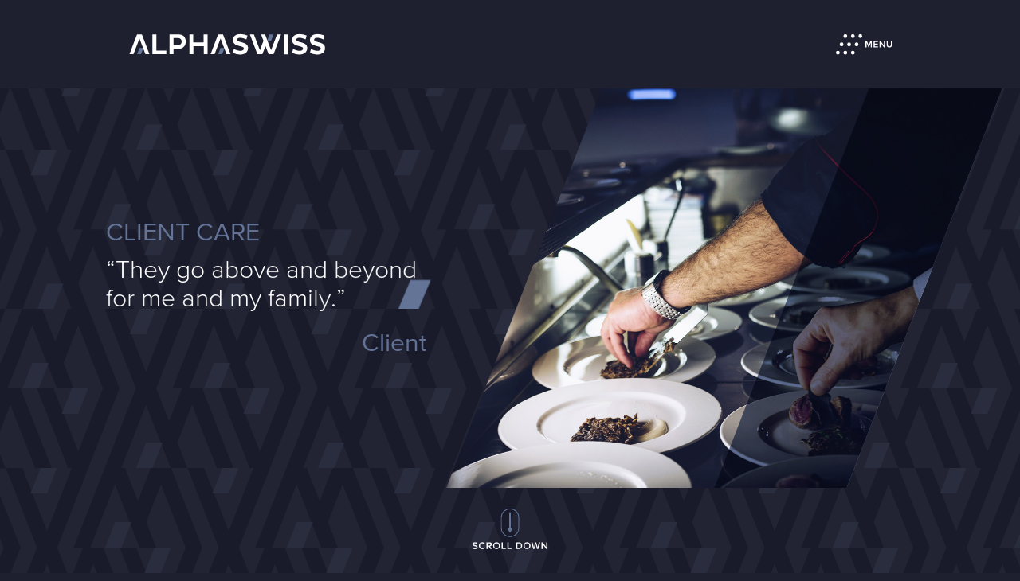

--- FILE ---
content_type: text/html; charset=UTF-8
request_url: https://www.alphaswiss.com/locomotive/billowing-fog-5277/preview/services/client-care
body_size: 24745
content:
<!DOCTYPE html>

<!DOCTYPE html>









<html lang='en'>
<head>

<link href='https://www.alphaswiss.com/services/client-care' rel='canonical'>
<meta content='text/html; charset=UTF-8' http-equiv='Content-Type'>
<meta charset='utf-8'>
<meta content='IE=edge' http-equiv='X-UA-Compatible'>
<meta content='width=device-width, height=device-height, initial-scale=1.0, user-scalable=0, minimum-scale=1.0, maximum-scale=1.0' name='viewport'>

                <title>Alphaswiss</title>
              
                <meta name="description" content="We provide superior client care and a truly bespoke approach to asset management, along with access to exclusive opportunities in non-listed markets as well as a long-range, global view of your wealth and assets.">
                <meta name="keywords" content="client care">
              


<!-- FAV AND TOUCH ICONS -->
<link href='/sites/5b8516bcf11c2f40860b3a2c/theme/images/favicons/favicon.ico?1699626046?v=3' rel='shortcut icon'>
<link href='/sites/5b8516bcf11c2f40860b3a2c/theme/images/favicons/apple-icon-57x57.png?1699626046?v=3' rel='apple-touch-icon' sizes='57x57'>
<link href='/sites/5b8516bcf11c2f40860b3a2c/theme/images/favicons/apple-icon-60x60.png?1699626046?v=3' rel='apple-touch-icon' sizes='60x60'>
<link href='/sites/5b8516bcf11c2f40860b3a2c/theme/images/favicons/apple-icon-72x72.png?1699626046?v=3' rel='apple-touch-icon' sizes='72x72'>
<link href='/sites/5b8516bcf11c2f40860b3a2c/theme/images/favicons/apple-icon-76x76.png?1699626046?v=3' rel='apple-touch-icon' sizes='76x76'>
<link href='/sites/5b8516bcf11c2f40860b3a2c/theme/images/favicons/apple-icon-114x114.png?1699626046?v=3' rel='apple-touch-icon' sizes='114x114'>
<link href='/sites/5b8516bcf11c2f40860b3a2c/theme/images/favicons/apple-icon-120x120.png?1699626046?v=3' rel='apple-touch-icon' sizes='120x120'>
<link href='/sites/5b8516bcf11c2f40860b3a2c/theme/images/favicons/apple-icon-144x144.png?1699626046?v=3' rel='apple-touch-icon' sizes='144x144'>
<link href='/sites/5b8516bcf11c2f40860b3a2c/theme/images/favicons/apple-icon-152x152.png?1699626046?v=3' rel='apple-touch-icon' sizes='152x152'>
<link href='/sites/5b8516bcf11c2f40860b3a2c/theme/images/favicons/apple-icon-180x180.png?1699626046?v=3' rel='apple-touch-icon' sizes='180x180'>
<link href='/sites/5b8516bcf11c2f40860b3a2c/theme/images/favicons/android-icon-192x192.png?1699626046?v=3' rel='icon' sizes='192x192' type='image/png'>
<link href='/sites/5b8516bcf11c2f40860b3a2c/theme/images/favicons/favicon-32x32.png?1699626046?v=3' rel='icon' sizes='32x32' type='image/png'>
<link href='/sites/5b8516bcf11c2f40860b3a2c/theme/images/favicons/favicon-96x96.png?1699626046?v=3' rel='icon' sizes='96x96' type='image/png'>
<link href='/sites/5b8516bcf11c2f40860b3a2c/theme/images/favicons/favicon-16x16.png?1699626046?v=3' rel='icon' sizes='16x16' type='image/png'>
<link href='/sites/5b8516bcf11c2f40860b3a2c/theme/images/favicons/manifest.json?1699626046' rel='manifest'>
<meta content='/sites/5b8516bcf11c2f40860b3a2c/theme/images/favicons/browserconfig.xml?1699626046' name='msapplication-config'>
<meta content='#ffffff' name='msapplication-TileColor'>
<meta content='/sites/5b8516bcf11c2f40860b3a2c/theme/images/favicons/ms-icon-144x144.png?1699626046?v=3' name='msapplication-TileImage'>
<meta content='#ffffff' name='theme-color'>




  

  
    <!-- Google Tag Manager -->
    <script>
      (function(w,d,s,l,i){
        w[l]=w[l]||[];
        w[l].push({'gtm.start':new Date().getTime(),event:'gtm.js'});
        var f=d.getElementsByTagName(s)[0],j=d.createElement(s),dl=l!='dataLayer'?'&l='+l:'';
        j.async=true;j.src='https://www.googletagmanager.com/gtm.js?id='+i+dl;f.parentNode.insertBefore(j,f);
      }
      )(window,document,'script','dataLayer','GTM-P34QZXXF');
    </script>
    <!-- End Google Tag Manager -->
  



<meta content='Alphaswiss' property='og:site_name'>

<meta content='en_GB' property='og:locale'>

<meta content='https://www.alphaswiss.com/services/client-care' property='og:url'>

<meta content='article' property='og:type'>

<meta content='Client Care' property='og:title'>













<meta content='https://www.alphaswiss.com/sites/5b8516bcf11c2f40860b3a2c/theme/images/theme/logo/logo_share.png?1699626046' property='og:image'>

<meta content='We provide superior client care and a truly bespoke approach to asset management, along with access to exclusive opportunities in non-listed markets as ...' property='og:description'>





















<script type='application/ld+json'>
{
"@context" : "http://schema.org",
"@type" : "WebSite",
"name" : "www.alphaswiss.com",
"alternateName" : "AlphaSwiss Partners SA",
"url" : "https://www.alphaswiss.com",
}
</script>
<script type='application/ld+json'>
{
"@context":"http://schema.org",
"@type":"Organization",
"url":"https://www.alphaswiss.com",
"sameAs":["https://www.linkedin.com/company/alphaswiss-partners"],
"@id":"#organization",
"name":"AlphaSwiss Partners SA",
"logo":"https://www.alphaswiss.com/sites/5b8516bcf11c2f40860b3a2c/assets/5b851ce4f11c2f40860b3ae1/alphaswiss_logo.png"
}
</script>



<link href="/sites/5b8516bcf11c2f40860b3a2c/theme/stylesheets/loader.css?1699626046" media="screen" rel="stylesheet" type="text/css" />
<link rel="stylesheet" type="text/css" href="/assets/locomotive/wysihtml5_editor-b4f58f3877730b43505cbeda3a6e0ea4cd726201b999e2039660fdb751bcf6f3.css"></head>
<body class='services'>



  
  
    <!-- Google Tag Manager (noscript) -->
    <noscript>
      <iframe src="https://www.googletagmanager.com/ns.html?id=GTM-P34QZXXF" height="0" width="0" style="display:none;visibility:hidden">
      </iframe>
    </noscript>
    <!-- End Google Tag Manager (noscript) -->
  



<!-- Preloader -->
<div id='preloader'>
<div id='status'>
&nbsp;
</div>
</div>

<header class='header-padding'>
<div class='centered-flex left'>
<a alt='' href='/'>
<img class='logo' src='/sites/5b8516bcf11c2f40860b3a2c/theme/images/theme/logo/alphaswiss_logo.svg?1699626046'>
</a>
</div>
<div class='centered-flex right'>
<img class='menu-icon' id='menu-button' src='/sites/5b8516bcf11c2f40860b3a2c/theme/images/theme/ui/alphaswiss_bouton_menu.svg?1699626046'>
</div>
</header>


<div class='bg-frame' id='background'>
<svg class='patterns pattern1' height='400' id='background-pattern' preserveaspectratio='xMinYMin meet' viewbox='0 0 371.38 651' width='228.2' xmlns='http://www.w3.org/2000/svg'>
<g data-name='logos' id='logos'>
<polygon class='cls-2' points='0 86.3 33.73 0 75.03 0 101.43 67.57 127.84 0 169.14 0 232.75 162.75 199.02 162.75 148.49 33.42 118.29 110.71 138.63 162.75 104.91 162.75 54.38 33.42 3.85 162.75 0 162.75 0 86.3'></polygon>
<polygon class='cls-2' points='202.87 0 236.59 0 287.12 129.33 337.65 0 371.38 0 307.77 162.75 266.47 162.75 202.87 0'></polygon>
<polygon class='cls-2' points='64.23 162.75 97.96 162.75 148.49 292.08 199.02 162.75 232.75 162.75 169.13 325.5 127.84 325.5 64.23 162.75'></polygon>
<polygon class='cls-2' points='371.38 86.3 341.5 162.75 371.38 162.75 371.38 86.3'></polygon>
<polygon class='cls-2' points='0 162.75 30.51 162.75 94.11 325.5 60.39 325.5 9.86 196.17 0 221.4 0 162.75'></polygon>
<polygon class='cls-2' points='266.47 162.75 307.77 162.75 334.18 230.32 360.58 162.75 371.38 162.75 371.38 221.4 351.04 273.46 371.38 325.5 337.65 325.5 287.12 196.17 236.59 325.5 202.86 325.5 266.47 162.75'></polygon>
<polygon class='cls-2' points='0.62 325.5 34.35 325.5 84.88 454.83 135.41 325.5 169.13 325.5 105.53 488.25 64.23 488.25 0.62 325.5'></polygon>
<polygon class='cls-2' points='202.86 325.5 244.16 325.5 270.57 393.07 296.97 325.5 338.28 325.5 371.38 410.2 371.38 488.25 368.15 488.25 317.63 358.92 287.43 436.21 307.77 488.25 274.04 488.25 223.51 358.92 172.98 488.25 139.25 488.25 202.86 325.5'></polygon>
<polygon class='cls-2' points='0 410.2 30.5 488.25 0 488.25 0 410.2'></polygon>
<polygon class='cls-2' points='0 488.25 30.5 488.25 0 566.3 0 488.25'></polygon>
<polygon class='cls-2' points='64.23 488.25 105.53 488.25 131.94 555.82 158.34 488.25 199.64 488.25 263.25 651 229.52 651 178.99 521.67 148.79 598.96 169.13 651 135.41 651 84.88 521.67 34.35 651 0.62 651 64.23 488.25'></polygon>
<polygon class='cls-2' points='233.37 488.25 267.09 488.25 317.63 617.58 368.15 488.25 371.38 488.25 371.38 566.3 338.28 651 296.97 651 233.37 488.25'></polygon>
</g>
<g data-name='virgules' id='virgules'>
<polygon class='cls-1' points='54.44 110.7 88.17 110.7 67.83 162.75 34.1 162.75 54.44 110.7'></polygon>
<polygon class='cls-1' points='135.1 162.75 168.83 162.75 148.49 214.79 114.77 214.79 135.1 162.75'></polygon>
<polygon class='cls-1' points='273.74 0 307.46 0 287.12 52.04 253.4 52.04 273.74 0'></polygon>
<polygon class='cls-1' points='287.19 273.45 320.91 273.45 300.57 325.5 266.85 325.5 287.19 273.45'></polygon>
<polygon class='cls-1' points='71.49 325.5 105.22 325.5 84.88 377.54 51.15 377.54 71.49 325.5'></polygon>
<polygon class='cls-1' points='223.57 436.2 257.3 436.2 236.96 488.25 203.24 488.25 223.57 436.2'></polygon>
<polygon class='cls-1' points='304.24 488.25 337.96 488.25 317.63 540.29 283.9 540.29 304.24 488.25'></polygon>
<polygon class='cls-1' points='84.94 598.96 118.67 598.96 98.33 651 64.6 651 84.94 598.96'></polygon>
</g>
</svg>

</div>
<div class='page-content'>

<div class='top-block'>
<div class='top-content'>
<div class='top-slide active'>
<div class='description custom-animate'>
<h3>Client Care</h3>
<p>
“They go above and beyond for me and my family.”
</p>
<span class='signature'>
Client
</span>
</div>
<div class='image-container custom-animate'>

















<svg alt='' class='diag-image' id='' preserveAspectRatio='xMidYMid meet' viewBox='0 0 1000 720' xmlns='http://www.w3.org/2000/svg'>
<defs>
<clipPath id='angled-clip-path-1' stroke-width='0.05'>
<polygon points='0,720 280,0 1000,0 720,720 0,720'></polygon>
</clipPath>
</defs>
<image height='720' preserveAspectRatio='xMidYMin slice' style='clip-path: url(#angled-clip-path-1);' width='1000' x='0' xlink:href='/sites/5b8516bcf11c2f40860b3a2c/content_entry5b851abff11c2f40860b3a31/5b851ac3f11c2f40860b3a5a/files/alphaswiss_service_client_care.jpg?1535449923' y='0'></image>

<polygon class='polygon-overlay' fill='#1e202f' opacity='0.5' points='480,725 760,0 1005,0 725,725 480,725' style='clip-path: url(#angled-clip-path-1);'></polygon>

</svg>









</div>
</div>
</div>
<div class='top-footer'>
<img id='scroll-mouse' src='/sites/5b8516bcf11c2f40860b3a2c/theme/images/theme/ui/alphaswiss_scroll_down.svg?1699626046'>
</div>
</div>

<div class='white-zone page-anchor' id='service-content'>
<div class='content-padding-wide'>
<h1 class='first-elem animate fadeIn'>
services
</h1>
<div class='service-grid'>
<div class='service-menu animate fadeIn'>





























<a href='/services/asset-management#service-content'>
Asset Management
</a>
































<a href='/services/direct-investments#service-content'>
Direct Investments
</a>


































<a href='/services/wealth-planning#service-content'>
Wealth Planning
</a>




































<a href='/services/advanced-reporting#service-content'>
Advanced Reporting
</a>



<a class='current'>
Client Care
</a>


</div>

<div class='service-content animate fadeIn'>
<p>In addition to our helpful family office services, available as needed, we can fulfill any non-financial need or wish you may have through our collaboration with a leading global concierge service.</p>


<div class='client-quote animate fadeIn'>
“When I need something, they proactively follow up until I’m done.”
<div class='client-signature'>
Client
</div>
</div>

</div>
</div>
</div>
<div class='highlights-slider animate fadeIn'>

<div class='slide-wrapper'>
<div class='slide-image-left'>















<div class='angled-container clip-right'>
<div class='skewed'>
<div class='background' style='background-image: url(/sites/5b8516bcf11c2f40860b3a2c/content_entry5b851abef11c2f40828edb53/6493fa29c5fe855d8ecd9409/files/alphaswiss_service_direct_investments_grubmarket.jpg?1767947739)'></div>
</div>
</div>








<div class='description'>
<p><strong>GrubMarket</strong> delivers a farm-to-table marketplace for the fresh food supply chain. It connects farmers and producers directly with businesses and consumers, offering fresher, organic products at competitive prices. GrubMarket continues to scale its business and build a case for IPO.  Having invested at $200m valuation, GrubMarket is currently valued at more than $3.5bln. <br></p>






























<a class='more-details white' href='/services/direct-investments'>
more details
</a>

</div>
</div>
</div>

<div class='slide-wrapper'>
<div class='slide-image-left'>















<div class='angled-container clip-right'>
<div class='skewed'>
<div class='background' style='background-image: url(/sites/5b8516bcf11c2f40860b3a2c/content_entry5b851abef11c2f40828edb53/6493fa68c5fe855d8ecd9412/files/alphaswiss_service_direct_investments_redesign_health.jpg?1767947775)'></div>
</div>
</div>








<div class='description'>
<p>In 2020, AlphaSwiss gained investor access to <strong>Redesign Health</strong>, a company building tech-enabled healthcare solutions that keep pace with the trajectory of science and research. At the time of our investment, the company’s valuation stood at $300M. The most funding recent round, which included top US-based financiers, brings Redesign's post-money valuation to $1.7 billion.<br></p>






























<a class='more-details white' href='/services/direct-investments'>
more details
</a>

</div>
</div>
</div>

<div class='slide-wrapper'>
<div class='slide-image-left'>















<div class='angled-container clip-right'>
<div class='skewed'>
<div class='background' style='background-image: url(/sites/5b8516bcf11c2f40860b3a2c/content_entry5b851abef11c2f40828edb53/6493faafc5fe855d8ecd941b/files/alphaswiss_service_direct_investments_dropbox.jpg?1767947787)'></div>
</div>
</div>








<div class='description'>
<p>In November 2017, we obtained access to an investment in <strong>Dropbox</strong> for our clients, only four months ahead of the IPO. The stock opened in the public exchange at +35% from our entry price. The company has Today a market cap of $7.4bn.<br></p>






























<a class='more-details white' href='/services/direct-investments'>
more details
</a>

</div>
</div>
</div>

<div class='slide-wrapper'>
<div class='slide-image-left'>















<div class='angled-container clip-right'>
<div class='skewed'>
<div class='background' style='background-image: url(/sites/5b8516bcf11c2f40860b3a2c/content_entry5b851abef11c2f40828edb53/6493fae6c5fe855d8ecd9421/files/alphaswiss_service_direct_investments_docusign.jpg?1767947798)'></div>
</div>
</div>








<div class='description'>
<p>In late 2015, we invested in <strong>DocuSign</strong>. The company went IPO in April 2018 and the stock opened at +90% from our entry price. We are also strong proponents of this technology and implemented it in our processes, with e-signature required on most documentation. Today, the company has a market cap of $13.5bn, 4 times of what we invested.<br></p>






























<a class='more-details white' href='/services/direct-investments'>
more details
</a>

</div>
</div>
</div>

<div class='slide-wrapper'>
<div class='slide-image-left'>















<div class='angled-container clip-right'>
<div class='skewed'>
<div class='background' style='background-image: url(/sites/5b8516bcf11c2f40860b3a2c/content_entry5b851abef11c2f40828edb53/6493fb12c5fe855d8ecd9427/files/alphaswiss_service_direct_investments_lyft.jpg?1767947809)'></div>
</div>
</div>








<div class='description'>
<p>We have been investors in <strong>Lyft</strong> since 2015 and participated in several funding rounds from a first valuation of $3.7 billion. In June 2018, the company raised $600 million from Fidelity at a valuation of $15 billion. They came IPO in March 2019 at a valuation of $24 billion.<br></p>






























<a class='more-details white' href='/services/direct-investments'>
more details
</a>

</div>
</div>
</div>

<div class='slide-wrapper'>
<div class='slide-image-left'>















<div class='angled-container clip-right'>
<div class='skewed'>
<div class='background' style='background-image: url(/sites/5b8516bcf11c2f40860b3a2c/content_entry5b851abef11c2f40828edb53/6493fb38c5fe855d8ecd942d/files/alphaswiss_service_direct_investments_transferwise.jpg?1767947820)'></div>
</div>
</div>








<div class='description'>
<p>In mid-2017, we invested into <strong>TransferWise</strong>, the fintech company disrupting money transfers. Since then, the company has maintained a growth rate of 70% YoY. Recently it announced a deal with a major European bank to offer inexpensive currency transfers to its clientele.<br></p>






























<a class='more-details white' href='/services/direct-investments'>
more details
</a>

</div>
</div>
</div>

<div class='slide-wrapper'>
<div class='slide-image-left'>















<div class='angled-container clip-right'>
<div class='skewed'>
<div class='background' style='background-image: url(/sites/5b8516bcf11c2f40860b3a2c/content_entry5b851abef11c2f40828edb53/6493fbc1c5fe855d8ecd9433/files/alphaswiss_service_direct_investments_Palantir.jpg?1767947831)'></div>
</div>
</div>








<div class='description'>
<p>Back in 2015, we invested in <strong>Palantir</strong>, the big data analytics company backed by PayPal’s co-founder Peter Thiel. The company was valued at $13.2 billion at the time. It went public (IPO) in September 2020 and was valued at $44 billion in February 2021, when our investment lock-up ended and grew to $447 billion Today.<br></p>






























<a class='more-details white' href='/services/direct-investments'>
more details
</a>

</div>
</div>
</div>

<div class='slide-wrapper'>
<div class='slide-image-left'>















<div class='angled-container clip-right'>
<div class='skewed'>
<div class='background' style='background-image: url(/sites/5b8516bcf11c2f40860b3a2c/content_entry5b851abef11c2f40828edb53/695fb729c5fe85743554317a/files/alphaswiss_service_direct_investments_enpal.jpg?1767947841)'></div>
</div>
</div>








<div class='description'>
<p class="MsoNormal"><strong>Enpal</strong> is a Berlin-based green-tech company founded in 2017 that has become one of Europe’s fastest-growing players in residential solar energy and seen Today as Germany’s first green-tech unicorn. Enpal is solidifying its case as the premier integrated platform at the heart of Europe’s energy transition as it builds its case for a public offering in the near future.</p><p></p>






























<a class='more-details white' href='/services/direct-investments'>
more details
</a>

</div>
</div>
</div>

<div class='slide-wrapper'>
<div class='slide-image-left'>















<div class='angled-container clip-right'>
<div class='skewed'>
<div class='background' style='background-image: url(/sites/5b8516bcf11c2f40860b3a2c/content_entry5b851abef11c2f40828edb53/695fb774c5fe857435543180/files/alphaswiss_service_direct_investments_Amazentis.jpg?1767947853)'></div>
</div>
</div>








<div class='description'>
<p class="MsoNormal"><strong>Amazentis</strong>, a Swiss Healthtech company dedicated to building the leading clinically-proven consumer health brand. Supported by increasing revenues and a differentiated product portfolio, the company is strongly positioned to further accelerate its commercial trajectory and enhance its appeal in the near future as a potential strategic acquisition candidate.</p><p></p>






























<a class='more-details white' href='/services/direct-investments'>
more details
</a>

</div>
</div>
</div>

<div class='slide-wrapper'>
<div class='slide-image-left'>















<div class='angled-container clip-right'>
<div class='skewed'>
<div class='background' style='background-image: url(/sites/5b8516bcf11c2f40860b3a2c/content_entry5b851abef11c2f40828edb53/695fb7dbc5fe857435543186/files/alphaswiss_service_direct_investments_securitize.jpg?1767947861)'></div>
</div>
</div>








<div class='description'>
<p class="MsoNormal"><strong>Securitize</strong> is a US-regulated Fintech platform that enables companies to issue, manage, and trade digital securities representing real-world assets. Securitize offers broad access to institutional-grade products with lower entry tickets and improved liquidity. The company has doubled in valuation since the initial AlphaSwiss investment and is planning an IPO in 2026.</p><p></p>






























<a class='more-details white' href='/services/direct-investments'>
more details
</a>

</div>
</div>
</div>

<div class='slide-wrapper'>
<div class='slide-image-left'>















<div class='angled-container clip-right'>
<div class='skewed'>
<div class='background' style='background-image: url(/sites/5b8516bcf11c2f40860b3a2c/content_entry5b851abef11c2f40828edb53/695fe2a5c5fe857435543198/files/alphaswiss_service_direct_investments_kraken.jpg?1767948228)'></div>
</div>
</div>








<div class='description'>
<p class="MsoNormal"><strong>Kraken</strong> is a
global digital asset platform that allows individuals and institutions securely
buy, sell, and trade digital currencies. Since the initial AlphaSwiss
investment, Kraken’s valuation has risen significantly, underpinned by the
participation of leading Tier One U.S. institutions. The company is currently
preparing for a planned initial public offering in 2026.</p><p></p>






























<a class='more-details white' href='/services/direct-investments'>
more details
</a>

</div>
</div>
</div>

</div>



<a class=' animate fadeIn anything-missing' href='/contact'>
<span class='title'>
Anything else?
</span>
<span class='sub-text btn'>
We are here to assist you
</span>
</a>



<div class='white-zone-footer'>
<div class='menu-links-container'>













<a href='/team'>Team</a>











<a href='/#services'>services</a>

















<a href='/contact'>Contact</a>
</div>
<div class='address-container'>
<span>
Alphaswiss - Place du Molard 7, 1204 - Geneva, Switzerland
</span>
<span>
&nbsp;-&nbsp;
</span>
<span>
tel +41 (0)22 317 81 40
</span>
</div>
</div>

</div>


</div>






<footer class='content-padding-wide'>

<a alt='' href='https://www.linkedin.com/company/alphaswiss-partners' target='_blank'>
<img src='/sites/5b8516bcf11c2f40860b3a2c/theme/images/theme/logo/alphaswiss_logo_linkedin.svg?1699626046'>
</a>
<div class='copyright'>



















<a href='/disclaimer'>
Disclaimer -
</a>

























<a href='/data-privacy-notice'>
Data Privacy Notice -
</a>





















<a href='/credits'>
Photo credits -
</a>
© 2022 Alphaswiss - Design by
<a href='https://www.parentidesign.com/' target='_blank'>
parentidesign.com
</a>
</div>

</footer>





<nav id='site-menu'>
<div class='menu-background'>
</div>
<div class='menu-header header-padding'>
<div class='centered-flex left'>
<a alt='' href='/'>
<img class='logo' src='/sites/5b8516bcf11c2f40860b3a2c/theme/images/theme/logo/alphaswiss_logo.svg?1699626046'>
</a>
</div>
<div class='centered-flex right'>
<img id='close-button' src='/sites/5b8516bcf11c2f40860b3a2c/theme/images/theme/ui/alphaswiss_menu_croix.svg?1699626046'>
</div>
</div>
<div class='menu-content'>
<div class='left-pane'></div>
<div class='right-pane'>
<div class='shape-bg-container'>
<div class='shape-bg'></div>
</div>
<div class='right-content'>
<div class='menu-links'>











<a href='/'>
Home
</a>













<a href='/team'>
Team
</a>











<a href='/#services'>
Services
</a>

















<a href='/contact'>
Contact
</a>
</div>
</div>
</div>
</div>




<div class='menu-footer content-padding-wide'>

<a alt='' href='https://www.linkedin.com/company/alphaswiss-partners' target='_blank'>
<img src='/sites/5b8516bcf11c2f40860b3a2c/theme/images/theme/logo/alphaswiss_logo_linkedin.svg?1699626046'>
</a>
<div class='copyright'>



















<a href='/disclaimer'>
Disclaimer -
</a>

























<a href='/data-privacy-notice'>
Data Privacy Notice -
</a>





















<a href='/credits'>
Photo credits -
</a>
© 2022 Alphaswiss - Design by
<a href='https://www.parentidesign.com/' target='_blank'>
parentidesign.com
</a>
</div>

</div>


</nav>


<link href="/sites/5b8516bcf11c2f40860b3a2c/theme/stylesheets/style.css?1699626046" media="screen" rel="stylesheet" type="text/css" />

<script async defer src='/sites/5b8516bcf11c2f40860b3a2c/theme/javascripts/app.js?1699626046' type='text/javascript'></script>

</body>
</html>


--- FILE ---
content_type: text/css
request_url: https://www.alphaswiss.com/sites/5b8516bcf11c2f40860b3a2c/theme/stylesheets/loader.css?1699626046
body_size: 775
content:
/*! normalize.css v8.0.1 | MIT License | github.com/necolas/normalize.css */html{-webkit-text-size-adjust:100%;line-height:1.15}body{margin:0}main{display:block}h1{font-size:2em;margin:.67em 0}hr{box-sizing:content-box;height:0;overflow:visible}pre{font-family:monospace,monospace;font-size:1em}a{background-color:transparent}abbr[title]{border-bottom:none;text-decoration:underline;-webkit-text-decoration:underline dotted;text-decoration:underline dotted}b,strong{font-weight:bolder}code,kbd,samp{font-family:monospace,monospace;font-size:1em}small{font-size:80%}sub,sup{font-size:75%;line-height:0;position:relative;vertical-align:baseline}sub{bottom:-.25em}sup{top:-.5em}img{border-style:none}button,input,optgroup,select,textarea{font-family:inherit;font-size:100%;line-height:1.15;margin:0}button,input{overflow:visible}button,select{text-transform:none}[type=button],[type=reset],[type=submit],button{-webkit-appearance:button}[type=button]::-moz-focus-inner,[type=reset]::-moz-focus-inner,[type=submit]::-moz-focus-inner,button::-moz-focus-inner{border-style:none;padding:0}[type=button]:-moz-focusring,[type=reset]:-moz-focusring,[type=submit]:-moz-focusring,button:-moz-focusring{outline:1px dotted ButtonText}fieldset{padding:.35em .75em .625em}legend{box-sizing:border-box;color:inherit;display:table;max-width:100%;padding:0;white-space:normal}progress{vertical-align:baseline}textarea{overflow:auto}[type=checkbox],[type=radio]{box-sizing:border-box;padding:0}[type=number]::-webkit-inner-spin-button,[type=number]::-webkit-outer-spin-button{height:auto}[type=search]{-webkit-appearance:textfield;outline-offset:-2px}[type=search]::-webkit-search-decoration{-webkit-appearance:none}::-webkit-file-upload-button{-webkit-appearance:button;font:inherit}details{display:block}summary{display:list-item}[hidden],template{display:none}*{box-sizing:border-box}#preloader{background-color:#fff;height:100%;left:0;position:fixed;top:0;width:100%;z-index:3}#preloader #status{animation:spin 2s linear infinite;border:3px solid transparent;border-radius:50%;border-top-color:#dbdbdb;display:block;height:150px;left:50%;margin:-75px 0 0 -75px;position:relative;top:50%;width:150px}#preloader #status:before{animation:spin 3s linear infinite;border:3px solid transparent;border-radius:50%;border-top-color:#838383;bottom:5px;content:"";left:5px;position:absolute;right:5px;top:5px}#preloader #status:after{animation:spin 1.5s linear infinite;border:3px solid transparent;border-radius:50%;border-top-color:#141414;bottom:15px;content:"";left:15px;position:absolute;right:15px;top:15px}#preloader.hide{display:none}@keyframes spin{0%{transform:rotate(0deg)}to{transform:rotate(1turn)}}


--- FILE ---
content_type: text/css
request_url: https://www.alphaswiss.com/sites/5b8516bcf11c2f40860b3a2c/theme/stylesheets/style.css?1699626046
body_size: 7334
content:
.show-xlarge{display:none}@media screen and (min-width: 1920px){.show-xlarge{display:block}}.show-large{display:none}@media screen and (min-width: 1280px){.show-large{display:block}}.page-content .white-zone .white-zone-footer .address-container a.view-desktop,.page-content .white-zone .white-zone-footer .address-container p.view-desktop,.page-content .white-zone .white-zone-footer .address-container span.view-desktop,.show-desktop{display:none}@media screen and (min-width: 1024px){.page-content .white-zone .white-zone-footer .address-container a.view-desktop,.page-content .white-zone .white-zone-footer .address-container p.view-desktop,.page-content .white-zone .white-zone-footer .address-container span.view-desktop,.show-desktop{display:block}}.show-small{display:none}@media screen and (min-width: 800px){.show-small{display:block}}.show-tablet{display:none}@media screen and (min-width: 480px){.show-tablet{display:block}}.clearfix:after,.clearfix:before{content:"";display:table}.clearfix:after{clear:both}@font-face{font-family:ProximaNova-Light;font-style:normal;font-weight:400;src:url(../fonts/ProximaNova/ProximaNova-Light.v1.eot?v=1);src:url(../fonts/ProximaNova/ProximaNova-Light.v1.eot?v=1&#iefix) format("embedded-opentype"),url(../fonts/ProximaNova/ProximaNova-Light.v1.woff2?v=1) format("woff2"),url(../fonts/ProximaNova/ProximaNova-Light.v1.woff?v=1) format("woff"),url(../fonts/ProximaNova/ProximaNova-Light.v1.ttf?v=1) format("truetype"),url(../fonts/ProximaNova/ProximaNova-Light.v1.svg?#ProximaNova-Light&v=1) format("svg")}@font-face{font-family:ProximaNova-Regular;font-style:normal;font-weight:400;src:url(../fonts/ProximaNova/ProximaNova-Regular.v1.eot?v=1);src:url(../fonts/ProximaNova/ProximaNova-Regular.v1.eot?v=1&#iefix) format("embedded-opentype"),url(../fonts/ProximaNova/ProximaNova-Regular.v1.woff2?v=1) format("woff2"),url(../fonts/ProximaNova/ProximaNova-Regular.v1.woff?v=1) format("woff"),url(../fonts/ProximaNova/ProximaNova-Regular.v1.ttf?v=1) format("truetype"),url(../fonts/ProximaNova/ProximaNova-Regular.v1.svg?#ProximaNova-Regular&v=1) format("svg")}@font-face{font-family:ProximaNova-Semibold;font-style:normal;font-weight:400;src:url(../fonts/ProximaNova/ProximaNova-Semibold.v1.eot?v=1);src:url(../fonts/ProximaNova/ProximaNova-Semibold.v1.eot?v=1&#iefix) format("embedded-opentype"),url(../fonts/ProximaNova/ProximaNova-Semibold.v1.woff2?v=1) format("woff2"),url(../fonts/ProximaNova/ProximaNova-Semibold.v1.woff?v=1) format("woff"),url(../fonts/ProximaNova/ProximaNova-Semibold.v1.ttf?v=1) format("truetype"),url(../fonts/ProximaNova/ProximaNova-Semibold.v1.svg?#ProximaNova-Semibold&v=1) format("svg")}@font-face{font-family:ProximaNova-Extrabld;font-style:normal;font-weight:400;src:url(../fonts/ProximaNova/ProximaNova-Extrabld.v1.eot?v=1);src:url(../fonts/ProximaNova/ProximaNova-Extrabld.v1.eot?v=1&#iefix) format("embedded-opentype"),url(../fonts/ProximaNova/ProximaNova-Extrabld.v1.woff2?v=1) format("woff2"),url(../fonts/ProximaNova/ProximaNova-Extrabld.v1.woff?v=1) format("woff"),url(../fonts/ProximaNova/ProximaNova-Extrabld.v1.ttf?v=1) format("truetype"),url(../fonts/ProximaNova/ProximaNova-Extrabld.v1.svg?#ProximaNova-Extrabld&v=1) format("svg")}html{-ms-overflow-style:-ms-autohiding-scrollbar;font-family:ProximaNova-Regular;font-size:3.9950062422vw}@media (min-width: 481px){html{font-size:2.6521060842vw}}@media (min-width: 801px){html{font-size:1.9715224535vw}}@media (min-width: 1025px){html{font-size:1.7346053773vw}}@media (min-width: 1281px){html{font-size:1.4990630856vw}}@media (min-width: 1921px){html{font-size:1.2916205141vw}}h1,h2,h3,h4,h5,h6{font-family:ProximaNova-Semibold}a,b,h1,h2,h3,h4,h5,h6,input,p,span,strong{font-weight:400}b,strong{font-family:ProximaNova-Extrabld}ul li{font-size:90%}input,select,textarea{font-size:4.4943820225vw}@media (min-width: 481px){input,select,textarea{font-size:2.9641185647vw}}@media (min-width: 801px){input,select,textarea{font-size:2.1905805038vw}}@media (min-width: 1025px){input,select,textarea{font-size:1.908065915vw}}@media (min-width: 1281px){input,select,textarea{font-size:1.6864459713vw}}@media (min-width: 1921px){input,select,textarea{font-size:1.4090405608vw}}svg#page-bg{height:120%;left:-20%;position:relative;width:auto}@media screen and (min-aspect-ratio: 3120 / 1627){svg#page-bg{height:auto;left:-10%;width:120%}}svg .shapes-to-draw{fill:none;stroke-miterlimit:10;stroke-width:2px;stroke:#fff}.polygon-overlay{fill:#657598;mix-blend-mode:multiply;opacity:1}img#scroll-mouse{min-height:2.4rem}a{-webkit-tap-highlight-color:transparent;cursor:pointer}a,a:active,a:hover,a:link,a:visited{text-decoration:none}a:link,a:visited{color:inherit}.btn{background:transparent;border:0;color:#191b2b;display:inline-block;padding:.6rem 1rem .4rem;position:relative;z-index:0}.btn:before{background-color:rgba(255,255,255,0);border:1px solid #191b2b;content:" ";height:100%;left:0;position:absolute;top:0;transform:skewX(-22deg);transition:all .2s linear;width:100%;z-index:-1}.btn:hover:before{transform:skewX(0)}.btn.white{color:#fff;font-size:inherit}.btn.white:before{border:1px solid #fff}.btn.white:hover{color:#191b2b}button.btn:active{color:#fff}button.btn:active:before{background-color:rgba(0,0,0,0.8);transform:skewX(22deg)}.header-padding{padding-left:2.2rem;padding-right:2.2rem}@media screen and (orientation: landscape) and (min-width: 800px){.header-padding{padding-left:7.2rem;padding-right:7.2rem}}.content-padding-wide,.team-list-block .team-footer{padding-left:2.2rem;padding-right:2.2rem}@media screen and (orientation: landscape) and (min-width: 800px){.content-padding-wide,.team-list-block .team-footer{padding-left:5.4rem;padding-right:5.4rem}}.mt-small{margin-top:2.2rem}.mb-0{margin-bottom:0}.mt-0{margin-top:0}.mb-first-elem{margin-bottom:2.2rem}@media screen and (orientation: landscape) and (min-width: 800px){.mb-first-elem{margin-bottom:1.8rem}}.mt-first-elem{margin-top:2.2rem}@media screen and (orientation: landscape) and (min-width: 800px){.mt-first-elem{margin-top:2.4rem}}ul.default{list-style:none;margin:0;padding:0}ul.default li{margin-bottom:.3rem;padding-left:1.5em;text-indent:-1.26em}ul.default li:before{content:"•";padding-right:.7em;transition:color .3s linear 0s}.slick-slider{-webkit-touch-callout:none;-webkit-tap-highlight-color:transparent;box-sizing:border-box;touch-action:pan-y;-webkit-user-select:none;user-select:none}.slick-list,.slick-slider{display:block;position:relative}.slick-list{margin:0;overflow:hidden;padding:0}.slick-list:focus{outline:none}.slick-list.dragging{cursor:pointer;cursor:hand}.slick-slider .slick-list,.slick-slider .slick-track{transform:translateZ(0)}.slick-track{display:block;left:0;margin-left:auto;margin-right:auto;position:relative;top:0}.slick-track:after,.slick-track:before{content:"";display:table}.slick-track:after{clear:both}.slick-loading .slick-track{visibility:hidden}.slick-slide{display:none;float:left;height:100%;min-height:1px}[dir=rtl] .slick-slide{float:right}.slick-slide img{display:block}.slick-slide.slick-loading img{display:none}.slick-slide.dragging img{pointer-events:none}.slick-initialized .slick-slide{display:block}.slick-loading .slick-slide{visibility:hidden}.slick-vertical .slick-slide{border:1px solid transparent;display:block;height:auto}.slick-arrow.slick-hidden{display:none}.slick-loading .slick-list{background:#fff url(../images/css/modules/slick-carousel/slick/ajax-loader.fb6f3c230cb846e25247.gif) 50% no-repeat}@font-face{font-family:slick;font-style:normal;font-weight:400;src:url(../fonts/modules/slick-carousel/slick/fonts/slick.a4e97f5a2a64f0ab1323.eot);src:url(../fonts/modules/slick-carousel/slick/fonts/slick.a4e97f5a2a64f0ab1323.eot?#iefix) format("embedded-opentype"),url(../fonts/modules/slick-carousel/slick/fonts/slick.295183786cd8a1389865.woff) format("woff"),url(../fonts/modules/slick-carousel/slick/fonts/slick.c94f7671dcc99dce43e2.ttf) format("truetype"),url(../fonts/modules/slick-carousel/slick/fonts/slick.2630a3e3eab21c607e21.svg#slick) format("svg")}.slick-next,.slick-prev{border:none;cursor:pointer;display:block;font-size:0;height:20px;line-height:0px;padding:0;position:absolute;top:50%;transform:translateY(-50%);width:20px}.slick-next,.slick-next:focus,.slick-next:hover,.slick-prev,.slick-prev:focus,.slick-prev:hover{background:transparent;color:transparent;outline:none}.slick-next:focus:before,.slick-next:hover:before,.slick-prev:focus:before,.slick-prev:hover:before{opacity:1}.slick-next.slick-disabled:before,.slick-prev.slick-disabled:before{opacity:.5}.slick-next:before,.slick-prev:before{-webkit-font-smoothing:antialiased;-moz-osx-font-smoothing:grayscale;color:#fff;font-family:slick;font-size:20px;line-height:1;opacity:1}.slick-prev{left:-25px}[dir=rtl] .slick-prev{left:auto;right:-25px}.slick-prev:before{content:"←"}[dir=rtl] .slick-prev:before{content:"→"}.slick-next{right:-25px}[dir=rtl] .slick-next{left:-25px;right:auto}.slick-next:before{content:"→"}[dir=rtl] .slick-next:before{content:"←"}.slick-dotted.slick-slider{margin-bottom:30px}.slick-dots{bottom:-25px;display:block;list-style:none;margin:0;padding:0;position:absolute;text-align:center;width:100%}.slick-dots li{display:inline-block;margin:0 5px;padding:0;position:relative}.slick-dots li,.slick-dots li button{cursor:pointer;height:20px;width:20px}.slick-dots li button{background:transparent;border:0;color:transparent;display:block;font-size:0;line-height:0px;outline:none;padding:5px}.slick-dots li button:focus,.slick-dots li button:hover{outline:none}.slick-dots li button:focus:before,.slick-dots li button:hover:before{opacity:1}.slick-dots li button:before{-webkit-font-smoothing:antialiased;-moz-osx-font-smoothing:grayscale;color:#191b2b;content:"•";font-family:slick;font-size:7px;height:20px;left:0;line-height:20px;opacity:.5;position:absolute;text-align:center;top:0;width:20px}.slick-dots li.slick-active button:before{color:#fefefe;opacity:1}body{background-color:#1e202f;color:#191b2b;display:block;margin:0}body.no-scroll{overflow:hidden}.slick-track{display:flex}.slick-track .slick-slide{align-items:center;display:flex;height:auto;justify-content:center}.slick-dots{bottom:1rem;right:1rem;width:auto}.slick-dots li{margin:0}.animated{animation-duration:1s;animation-fill-mode:both}.animated.infinite{animation-iteration-count:infinite}.animated.delay-1s{animation-delay:1s}.animated.delay-2s{animation-delay:2s}.animated.delay-3s{animation-delay:3s}.animated.delay-4s{animation-delay:4s}.animated.delay-5s{animation-delay:5s}.animated.fast{animation-duration:.8s}.animated.faster{animation-duration:.5s}.animated.slow{animation-duration:2s}.animated.slower{animation-duration:3s}@media (prefers-reduced-motion: reduce), (print){.animated{animation-duration:1ms !important;animation-iteration-count:1 !important;transition-duration:1ms !important}}@keyframes fadeIn{0%{opacity:0}to{opacity:1}}.fadeIn{animation-name:fadeIn}@keyframes fadeInRight{0%{opacity:0;transform:translate3d(100%, 0, 0)}to{opacity:1;transform:translateZ(0)}}.fadeInRight{animation-name:fadeInRight}@keyframes fadeInLeft{0%{opacity:0;transform:translate3d(-100%, 0, 0)}to{opacity:1;transform:translateZ(0)}}.fadeInLeft{animation-name:fadeInLeft}@keyframes fadeInUp{0%{opacity:0;transform:translate3d(0, 100%, 0)}to{opacity:1;transform:translateZ(0)}}.fadeInUp{animation-name:fadeInUp}@keyframes fadeOut{0%{opacity:1}to{opacity:0}}.fadeOut{animation-name:fadeOut}@keyframes fadeOutDown{0%{opacity:1}to{opacity:0;transform:translate3d(0, 100%, 0)}}.fadeOutDown{animation-name:fadeOutDown}.custom-animate.fadeIn{animation:fadeIn .8s ease-out forwards}.custom-animate.fadeOut{animation:fadeOut .8s ease-in forwards}.fadeInScaleIn{animation:fadeInScaleIn .8s ease-out forwards}@keyframes fadeInScaleIn{0%{opacity:0;transform:scale(0.85)}to{opacity:1;transform:scale(1)}}.fadeOutScaleOut{animation:fadeOutScaleOut .8s ease-in forwards}@keyframes fadeOutScaleOut{0%{opacity:1;transform:scale(1)}to{opacity:0;transform:scale(0.85)}}nav#site-menu{background-color:#1e202f;bottom:100%;color:#657598;height:100%;left:0;min-height:20rem;position:fixed;transition:all .45s ease-in-out 0s;visibility:hidden;width:100%;z-index:1}.menu-open nav#site-menu{bottom:0;visibility:visible}nav#site-menu .menu-background{background-image:url(../images/css/bg/alphaswiss_motif_bg.03e8137af32c2e420278.svg);background-repeat:repeat;bottom:0;height:100%;left:0;position:absolute;right:0;top:0;width:100%}nav#site-menu .menu-header{background-color:#1e202f;color:#fff;display:block;height:5rem;left:0;position:absolute;top:0;width:100%}nav#site-menu .menu-header .centered-flex{align-items:center;display:flex;height:100%}nav#site-menu .menu-header .centered-flex a,nav#site-menu .menu-header .centered-flex img{display:flex}nav#site-menu .menu-header .centered-flex.left{float:left}nav#site-menu .menu-header .centered-flex.right{float:right}nav#site-menu .menu-header #close-button,nav#site-menu .menu-header .logo{height:1.2rem}nav#site-menu .menu-header #close-button{cursor:pointer}nav#site-menu .menu-content{align-content:flex-end;display:flex;flex-direction:row;height:calc(100% - 9.32rem);margin-bottom:4.32rem;margin-top:5rem;overflow:hidden}nav#site-menu .menu-content .left-pane{width:0}nav#site-menu .menu-content .right-pane{overflow:visible;position:relative;width:100%}nav#site-menu .menu-content .right-pane .shape-bg-container{display:flex;height:100%;justify-content:center;overflow:visible;padding-left:4.32rem;padding-right:4.32rem;position:absolute;width:100%}nav#site-menu .menu-content .right-pane .shape-bg-container .shape-bg{background-color:#242636;height:300vh;margin-top:-100vh;transform:rotate(21.2deg);transform-origin:center center;width:100%}nav#site-menu .menu-content .right-pane .right-content{align-items:center;display:flex;height:100%;justify-content:center;margin:auto;position:absolute;width:100%}nav#site-menu .menu-content .right-pane .right-content .menu-links{display:flex;flex-direction:column;justify-content:flex-start}nav#site-menu .menu-content .right-pane .right-content .menu-links a{color:#657598;font-size:1.152rem;line-height:1.3em;text-transform:uppercase;transition:color .3s linear 0s}nav#site-menu .menu-content .right-pane .right-content .menu-links a:hover{color:#fefefe}nav#site-menu .menu-content .right-pane .right-content .menu-links a:first-child{margin-left:2rem}nav#site-menu .menu-content .right-pane .right-content .menu-links a:nth-child(2){margin-left:1.3rem}nav#site-menu .menu-content .right-pane .right-content .menu-links a:nth-child(3){margin-left:.6rem}nav#site-menu .menu-content .right-pane .right-content .menu-links a:nth-child(4){margin-left:-.1rem}nav#site-menu .menu-content .right-pane .right-content .menu-links a:nth-child(5){margin-left:-.8rem}nav#site-menu .menu-content .right-pane .right-content .menu-links a:nth-child(6){margin-left:-1.5rem}nav#site-menu .menu-content .right-pane .right-content .menu-links a:nth-child(7){margin-left:-2.2rem}nav#site-menu .menu-content .right-pane .right-content .menu-links a:nth-child(8){margin-left:-2.9rem}@media screen and (orientation: landscape) and (min-width: 800px){nav#site-menu .menu-content .left-pane,nav#site-menu .menu-content .right-pane{width:50%}nav#site-menu .menu-content .right-pane{max-width:25rem}}nav#site-menu .menu-footer{align-items:center;bottom:0;color:#8b8b89;display:flex;flex-direction:row;height:4.32rem;justify-content:left;position:absolute;width:100%}nav#site-menu .menu-footer img{height:1.2rem}nav#site-menu .menu-footer .copyright,nav#site-menu .menu-footer .copyright p{font-size:.576rem;text-align:right;width:100%}.team-members .header-padding,header{background-color:#1e202f;color:#fff;display:block;height:5rem;left:0;position:fixed;top:0;transition:top .3s ease-in-out 0s;width:100vw;z-index:1}.team-members .header-padding .centered-flex,header .centered-flex{align-items:center;display:flex;height:100%}.team-members .header-padding .centered-flex a,.team-members .header-padding .centered-flex img,header .centered-flex a,header .centered-flex img{display:flex}.team-members .header-padding .centered-flex.left,header .centered-flex.left{float:left}.team-members .header-padding .centered-flex.right,header .centered-flex.right{float:right}.team-members .header-padding .logo,.team-members .header-padding .menu-icon,header .logo,header .menu-icon{height:1.2rem}.team-members .nav-hidden.header-padding,header.nav-hidden{top:-5rem}.team-members .header-padding #menu-button,header #menu-button{cursor:pointer}.bg-frame{height:100vh;margin:0;overflow:hidden;padding:0;position:fixed;width:100vw;z-index:-1}.page-content{padding-top:5rem;position:relative;z-index:0}.page-content .transparent-content{color:#fefefe;min-height:calc(100vh - 13.5rem)}.page-content .transparent-content h1,.page-content .transparent-content h2,.page-content .transparent-content h3,.page-content .transparent-content h4,.page-content .transparent-content h5,.page-content .transparent-content h6{color:#908075}.page-content .transparent-content a:hover{color:#8b8b89}.page-content .transparent-content a,.page-content .transparent-content h1,.page-content .transparent-content h2,.page-content .transparent-content h3,.page-content .transparent-content h4,.page-content .transparent-content h5,.page-content .transparent-content h6,.page-content .transparent-content p,.page-content .transparent-content span{max-width:25rem}.page-content .white-zone{background-color:#fefefe;box-shadow:0.3rem 0.3rem 0.7rem 0.3rem rgba(0,0,0,0.8);margin-left:2.2rem;margin-right:2.2rem;min-height:40rem;padding-bottom:2.2rem;position:relative}.page-content .white-zone.extra-top{margin-top:2.2rem}.page-content .white-zone h1,.page-content .white-zone h2{color:#657598;display:inline-block;font-size:1.728rem;text-transform:uppercase;width:100%}.page-content .white-zone h1.first-elem,.page-content .white-zone h2.first-elem{margin-bottom:2.2rem;margin-top:2.2rem}@media screen and (orientation: landscape) and (min-width: 800px){.page-content .white-zone h1.first-elem,.page-content .white-zone h2.first-elem{margin-bottom:.864rem;margin-top:2.592rem}}.page-content .white-zone h1:not(.first-elem),.page-content .white-zone h2:not(.first-elem){margin-bottom:2.2rem;margin-top:2.2rem}@media screen and (orientation: landscape) and (min-width: 800px){.page-content .white-zone h1:not(.first-elem),.page-content .white-zone h2:not(.first-elem){margin-bottom:1.21rem;margin-top:2.88rem}.page-content .white-zone{margin-left:5.4rem;margin-right:5.4rem;padding-bottom:2.2rem}}.page-content .white-zone .white-zone-footer{background-color:#1e202f;bottom:0;display:flex;flex-direction:column;justify-content:flex-start;left:0;position:absolute;width:100%}@media screen and (orientation: landscape){.page-content .white-zone .white-zone-footer{align-items:center;flex-direction:row}}.page-content .white-zone .white-zone-footer .menu-links-container{align-items:center;display:flex;flex-direction:row;height:2.2rem;justify-content:left}.page-content .white-zone .white-zone-footer .menu-links-container a{color:#8b8b89;font-size:.576rem;margin-left:1.98rem;text-transform:uppercase}.page-content .white-zone .white-zone-footer .address-container{align-items:center;display:flex;flex-direction:row;flex-wrap:wrap;justify-content:flex-start;margin-right:1.98rem;padding-bottom:.99rem;padding-left:1.98rem;width:100%}@media screen and (orientation: landscape){.page-content .white-zone .white-zone-footer .address-container{align-items:center;flex-direction:row;justify-content:flex-end;padding-bottom:0;padding-left:0}}.page-content .white-zone .white-zone-footer .address-container a,.page-content .white-zone .white-zone-footer .address-container p,.page-content .white-zone .white-zone-footer .address-container span{color:#8b8b89;font-size:.576rem;text-align:right}.services-grid{display:flex;flex-wrap:wrap;justify-content:space-between;margin-bottom:3rem}.services-grid a.service-box{cursor:pointer;display:inline-block;margin-bottom:2.2rem;margin-top:0;width:100%}.services-grid a.service-box h3{color:#8b8b89;font-size:1.152rem;margin-bottom:1.21rem;margin-top:0;min-height:2.304rem;text-transform:uppercase;vertical-align:top}.services-grid a.service-box .service-image{margin:0;overflow:hidden;padding:0;position:relative}.services-grid a.service-box .service-image .bg-image{background-position:50%;background-repeat:no-repeat;background-size:cover;height:0;overflow:hidden;padding-top:66.66%}.services-grid a.service-box .service-image .bg-image .foreground-hover{background-image:url(../images/css/ui/alphaswiss_button_hover.5851b80a341494a3452c.svg);background-position:50%;background-repeat:no-repeat;background-size:contain;height:100%;opacity:0;position:absolute;top:0;transition:opacity .3s linear 0s;width:100%}.services-grid a.service-box .service-image .bg-image .foreground-hover svg{display:block;height:100%;margin:auto;width:auto}.services-grid a.service-box .text-box{background-color:#8b8b89;color:#fefefe;margin:0;min-height:2.2rem;padding:.3rem .8rem;position:relative;width:100%;z-index:1}.services-grid a.service-box .text-box .text-content,.services-grid a.service-box .text-box .text-content p,.services-grid a.service-box .text-box .text-content span{font-family:ProximaNova-Light;font-size:.78624rem;margin:0;padding:0;text-transform:uppercase}.services-grid a.service-box:hover .service-image .bg-image .foreground-hover{opacity:1}@media (min-width: 480px){.services-grid a.service-box{margin-bottom:.99rem;margin-top:1.21rem;width:45.4545454545%}.services-grid a.service-box:nth-child(3n+2){margin-bottom:2.2rem;margin-top:0}.services-grid a.service-box:nth-child(3n){margin-right:0}.services-grid a.service-box .service-image .bg-image{padding-top:80%}.services-grid a.service-box .text-box .text-content,.services-grid a.service-box .text-box .text-content p,.services-grid a.service-box .text-box .text-content span{font-size:.63504rem}}@media (min-width: 1024px){.services-grid a.service-box{width:30.303030303%}.services-grid a.service-box .text-box .text-content,.services-grid a.service-box .text-box .text-content p,.services-grid a.service-box .text-box .text-content span{font-size:.6048rem}}video{width:100%}a.more-details{color:#8b8b89;cursor:pointer;display:block;font-family:ProximaNova-Semibold;font-size:.648rem;margin-bottom:1rem;margin-top:2rem;outline:0;text-transform:uppercase}.slide-image-left a.more-details{margin-top:1rem}a.more-details:after{border-top:1.5px solid #8b8b89;content:"";display:block;margin-top:-1.1016rem;width:3.2rem}a.more-details.white{color:#fefefe}a.more-details.white:after{border-color:#fefefe}.top-block{margin-bottom:1.5rem;width:100vw}@media screen and (orientation: landscape){.top-block{min-height:100vh}}.top-block .top-content{position:relative}@media screen and (orientation: landscape){.top-block .top-content{height:calc(100vh - 9.8rem);min-height:16rem}}.top-block .top-content .top-slide{display:none;flex-direction:column-reverse;height:100%;opacity:.3;width:100%}.top-block .top-content .top-slide.active{display:flex;opacity:1}.top-block .top-content .top-slide .description{overflow:hidden;padding:3.3rem 2.2rem 2.2rem;width:100%}.home .top-block .top-content .top-slide .description{min-height:20rem;padding-bottom:0}.top-block .top-content .top-slide .description h3{color:#657598;font-family:ProximaNova-Regular;font-size:1.44rem;margin:0;padding:0;text-transform:uppercase}.top-block .top-content .top-slide .description p{color:#fefefe;font-family:ProximaNova-Light;font-size:1.44rem;margin-bottom:1rem;margin-top:.4rem}.top-block .top-content .top-slide .description p:empty{display:none}.top-block .top-content .top-slide .description span.signature{color:#657598;display:inline-block;font-size:1.44rem;margin:0;padding:0;text-align:right;width:100%}.top-block .top-content .top-slide .image-container{position:relative;width:100%}.top-block .top-content .top-slide .image-container svg{display:block;height:100%;margin:auto;max-width:100%;width:auto}@media screen and (orientation: landscape){.top-block .top-content .top-slide{flex-direction:row}.top-block .top-content .top-slide .description{display:flex;flex-direction:column;justify-content:center;min-height:auto;padding:0 .1rem 0 2.2rem;width:42%}.top-block .top-content .top-slide .image-container{width:58%}}@media screen and (orientation: landscape) and (min-width: 800px){.top-block .top-content .top-slide .description{padding-left:6rem}}.top-block .top-footer{display:flex;height:3.6rem;justify-content:center;padding-bottom:1.1rem;padding-top:1.1rem}.top-block .top-footer img{cursor:pointer;height:100%}.team-list-block{-ms-overflow-style:-ms-autohiding-scrollbar;-webkit-overflow-scrolling:touch;height:calc(100vh - 5rem);overflow:auto;width:100vw}.team-list-block .top-content.hidden{display:none}@media screen and (orientation: landscape){.team-list-block .top-content{height:calc(100vh - 10rem)}}.team-list-block .top-content .top-slide{display:flex;flex-direction:column-reverse;height:100%}.team-list-block .top-content .top-slide .description{-ms-overflow-style:-ms-autohiding-scrollbar;-webkit-overflow-scrolling:touch;overflow:auto;padding:4.4rem 2.2rem;width:100%}.team-list-block .top-content .top-slide .description h1{color:#908075;font-family:ProximaNova-Regular;font-size:1.44rem;margin:0;padding:0;text-transform:uppercase}.team-list-block .top-content .top-slide .description p{color:#fefefe;font-family:ProximaNova-Light;font-size:1.44rem;margin-bottom:1rem;margin-top:.4rem}.team-list-block .top-content .top-slide .image-container{overflow:hidden}.team-list-block .top-content .top-slide .image-container svg{display:block;height:100%;margin:auto;max-width:100%;width:auto}.team-list-block .top-content .top-slide .image-container svg .diag-image{-webkit-clip-path:url(#first-clippath);clip-path:url(#first-clippath);opacity:0;transform:translateY(360px) scale(0.5);transition:all .5s ease;visibility:hidden;z-index:0}.team-list-block .top-content .top-slide .image-container svg .diag-image.first{opacity:1;transform:translate(0) scale(1);visibility:visible;z-index:2}.team-list-block .top-content .top-slide .image-container svg .diag-image.second{opacity:1;transform:translate(280px) scale(1);visibility:visible;z-index:3}.team-list-block .top-content .top-slide .image-container svg .diag-image.third{opacity:1;transform:translate(560px) scale(1);visibility:visible;z-index:4}@media screen and (orientation: landscape){.team-list-block .top-content .top-slide{flex-direction:row}.team-list-block .top-content .top-slide .description{margin:auto;padding:2.2rem .1rem 2.2rem 2.2rem;width:42%}.team-list-block .top-content .top-slide .image-container{width:58%}}@media screen and (orientation: landscape) and (min-width: 800px){.team-list-block .top-content .top-slide .description{display:flex;flex-direction:column;justify-content:center;padding-bottom:0;padding-left:6rem;padding-top:0}}.team-list-block .team-footer{bottom:0;height:5rem;left:0;position:fixed;width:100%;z-index:1}.team-list-block .team-names{display:block;height:100%;left:2.2rem;position:absolute;right:2.2rem;top:0;z-index:1}@media screen and (orientation: landscape){.team-list-block .team-names{left:auto;padding:0;right:0;width:58%}}.team-list-block .team-names a{color:#908075;font-size:.72rem;padding:.5rem;position:absolute;text-transform:uppercase;top:.5rem;visibility:hidden;width:33%}.team-list-block .team-names a.active{color:#fefefe}.team-list-block .team-names a.first{left:0;text-align:left;visibility:visible}.team-list-block .team-names a.second{left:33%;text-align:center;visibility:visible}.team-list-block .team-names a.third{left:66%;text-align:right;visibility:visible}@media screen and (orientation: landscape){.team-list-block .team-names a{padding:0;top:50%;transform:translateY(-50%);width:auto}.team-list-block .team-names a.first{left:0;text-align:left}.team-list-block .team-names a.second{left:23.9%;text-align:left}.team-list-block .team-names a.third{left:47.8%;text-align:left}}.team-list-block .team-names a:hover{color:#fefefe}.team-list-block .team-nav{background-color:#1e202f;color:#fefefe;height:100%;position:relative;width:100%}.team-list-block .team-nav .nav-arrow{background-position:50%;background-repeat:no-repeat;background-size:contain;background-size:4rem .48rem;bottom:.5rem;cursor:pointer;height:2rem;margin-top:0;position:absolute;width:4rem;z-index:5}@media screen and (orientation: landscape){.team-list-block .team-nav .nav-arrow{bottom:auto;margin-top:-1rem;top:50%}}.team-list-block .team-nav .nav-arrow.left{background-image:url(../images/css/ui/alphaswiss_fleche_gauche_blanc.0ef1c41419996213d02c.svg);left:0}.team-list-block .team-nav .nav-arrow.right{background-image:url(../images/css/ui/alphaswiss_fleche_droit_blanc.e807941895df9a888d27.svg);right:0}.service-grid,.service-grid .service-menu{align-items:flex-start;display:flex;flex-direction:column}.service-grid .service-menu{padding-bottom:2.2rem;width:100%}.service-grid .service-menu a{color:#bcbcbc;font-family:ProximaNova-Semibold;font-size:1.152rem;line-height:1.2em;text-transform:uppercase}.service-grid .service-menu a.current,.service-grid .service-menu a:hover{color:#657598}.service-grid .service-content{width:100%}.service-grid .service-content>:first-child{margin-top:0 !important}.service-grid .service-content>:last-child{margin-bottom:3rem}.service-grid .service-content .infography{color:#8b8b89;margin-top:2.2rem}.service-grid .service-content .infography b,.service-grid .service-content .infography strong{font-family:ProximaNova-Extrabld;font-size:2.88rem}.service-grid .service-content .infography p{border-left:1px solid #242636;display:inline-block;margin-right:.5rem;padding-left:.5rem;text-transform:uppercase}.service-grid .service-content .client-quote{border-bottom:1px solid #657598;border-top:1px solid #657598;color:#657598;font-family:ProximaNova-Light;font-size:1.296rem;margin-top:2.2rem;padding-bottom:.5rem;padding-top:.5rem;width:100%}.service-grid .service-content .client-quote .client-signature{text-align:right;width:100%}@media screen and (orientation: landscape){.service-grid{flex-direction:row}.service-grid .service-content,.service-grid .service-menu{width:50%}.service-grid .service-content>:last-child{margin-bottom:6rem}}a.anything-missing{align-items:center;background-image:url(../images/css/bg/alphaswiss_fond_motif_gris_clair_horizontal.ce4900b719f8ae51c7d3.svg);background-position:50%;background-repeat:no-repeat;background-size:cover;cursor:pointer;display:flex;flex-direction:column;height:12rem;justify-content:center;margin-bottom:6rem;margin-top:6rem;text-align:center;width:100%}a.anything-missing span.title{color:#191b2b;font-family:ProximaNova-Light;font-size:2.16rem;margin-bottom:1rem;text-transform:none}a.anything-missing span.sub-text{font-size:.792rem;margin-right:.4rem;max-width:10rem;text-transform:uppercase;width:80%}a.anything-missing.service-box{background-image:url(../images/css/bg/alphaswiss_fond_motif_gris_clair_vertical.41d50206d4b8280204ad.svg);display:none}@media (min-width: 480px){a.anything-missing.service-box{display:flex;height:auto;padding-left:.5rem;padding-right:.5rem}}.slide-image-left{display:flex;flex-direction:column;height:100%;margin-left:-.1rem}.slide-image-left .angled-container{height:40vh;min-height:25rem;overflow:hidden;position:relative;width:100%}.slide-image-left .angled-container .skewed{bottom:0;height:200%;left:0;overflow:hidden;position:absolute;transform:rotate(0deg);transform-origin:left bottom;width:100%}.slide-image-left .angled-container .skewed .background{background-position:50%;background-repeat:no-repeat;background-size:cover;bottom:0;height:50%;left:0;position:absolute;transform:rotate(0deg);transform-origin:left bottom;width:100%}.slide-image-left .description{display:flex;flex-direction:column;justify-content:center;padding:4.4rem 2.2rem;width:100%}.slide-image-left .description p{font-family:ProximaNova-Light;font-size:1.08rem;margin-bottom:1rem;margin-top:.4rem}@media screen and (orientation: landscape) and (min-width: 800px){.slide-image-left{flex-direction:row}.slide-image-left .angled-container{height:auto;min-height:0;overflow:hidden;position:relative;width:55%}.slide-image-left .angled-container .skewed{height:200%;overflow:hidden;position:absolute;right:0;top:0;transform:rotate(21.2deg);transform-origin:right top;width:100%}.slide-image-left .angled-container .skewed .background{background-position:100% 0;background-repeat:no-repeat;background-size:cover;height:50%;position:absolute;right:0;top:0;transform:rotate(-21.2deg);transform-origin:right top;width:100%}.slide-image-left .description{width:45%}}.highlights-slider{background-color:#657598;width:100%}.highlights-slider a,.highlights-slider p,.highlights-slider span{color:#fefefe}.team-members{height:calc(100% - 5rem);left:0;position:fixed;top:0;width:100%}.team-members .page-content{height:100%;position:absolute}.team-members .team-member{-ms-overflow-style:-ms-autohiding-scrollbar;-webkit-overflow-scrolling:touch;display:none;height:100%;overflow:auto;position:relative;width:100vw}.team-members .team-member.active{display:block}.team-members .team-member .btn{font-size:1.008rem;margin-left:.7rem}@media screen and (orientation: landscape){.team-members .team-member{flex-direction:row;overflow:hidden}.team-members .team-member.active{display:flex}}.team-members .team-member .next-team-member{left:0;overflow:hidden;position:absolute;width:28%;z-index:1}.team-members .team-member .next-team-member svg{display:block;height:100%;margin-left:0;max-width:100%;width:auto}.team-members .team-member .bio{margin:auto;padding:4.4rem 2.2rem;width:100%}.team-members .team-member .bio h2,.team-members .team-member .bio h3{color:#908075;font-family:ProximaNova-Regular;font-size:1.296rem;font-weight:700;margin:0;padding:0}.team-members .team-member .bio h3,.team-members .team-member .bio p{font-size:1.008rem;margin-bottom:1rem}.team-members .team-member .bio p{color:#fefefe;font-family:ProximaNova-Light;margin-top:.4rem}.team-members .team-member .bio a.btn{margin-bottom:2.2rem;margin-top:.66rem}.team-members .team-member .bio a.btn:hover{color:#fff}.team-members .team-member .image-container{overflow:hidden;position:relative;width:100%}.team-members .team-member .image-container svg{height:100%;margin:auto;max-width:100%;width:auto}@media screen and (orientation: landscape){.team-members .team-member .next-team-member{order:1;position:relative;top:0;width:16%}.team-members .team-member .bio{-ms-overflow-style:-ms-autohiding-scrollbar;-webkit-overflow-scrolling:touch;height:100%;order:2;overflow:auto;padding:12vh .3rem 0;width:26%}.team-members .team-member .bio p,.team-members .team-member .btn{font-size:.72rem}.team-members .team-member .image-container{order:3;width:58%}.team-members .team-member .image-container svg{position:relative;top:50% !important;transform:translateY(-50%)}}.team-members .bio,.team-members .image-container,.team-members .next-team-member{opacity:1;transform:scale(1)}.team-members.hidden{visibility:hidden}.team-members.hidden .header-padding{top:-5rem}.team-members.hidden .bio,.team-members.hidden .image-container,.team-members.hidden .next-team-member{opacity:.3;transform:scale(0.5)}.contact-grid{align-items:flex-start;display:flex;flex-direction:column}.contact-grid .address-col{width:100%}.contact-grid .address-col p{font-family:ProximaNova-Light;font-size:1.296rem;max-width:17rem}.contact-grid .address-col .smaller{font-size:.72rem}.contact-grid .form-col{width:100%}.contact-grid .form-col .alert h4{color:#657598;margin-bottom:.5rem;text-transform:uppercase}.contact-grid .form-col .alert.alert-danger ul li{color:red}.contact-grid .form-col .alert.alert-success p{color:#657598}.contact-grid .form-col .contact-form{align-items:flex-start;display:flex;flex-direction:column;padding:2.5rem 0}.contact-grid .form-col .contact-form input,.contact-grid .form-col .contact-form label,.contact-grid .form-col .contact-form textarea{font-family:ProximaNova-Semibold;font-size:.792rem;margin-bottom:.88rem;width:100%}.contact-grid .form-col .contact-form input,.contact-grid .form-col .contact-form textarea{font-family:ProximaNova-Light;padding:.3rem}.contact-grid .form-col .contact-form label{color:#191b2b;margin-bottom:.22rem;text-transform:uppercase}.contact-grid .form-col .contact-form label:first-of-type{margin-top:.35rem}.contact-grid .form-col .contact-form textarea{min-height:6rem}.contact-grid .form-col .contact-form input[type=text],.contact-grid .form-col .contact-form textarea{border:.01rem solid #191b2b}.contact-grid .form-col .contact-form button,.contact-grid .form-col .contact-form input[type=submit]{float:right;font-family:ProximaNova-Semibold;font-size:.792rem;margin-bottom:2.2rem;margin-left:auto;margin-right:.3rem;padding:.3rem 1rem .1rem;text-transform:uppercase;width:auto}@media (min-width: 800px){.contact-grid{flex-direction:row}.contact-grid .address-col{padding-right:11%;width:50%}.contact-grid .address-col p{max-width:none}.contact-grid .form-col{width:50%}.contact-grid .form-col .alert{padding-left:5%;padding-right:5%}.contact-grid .form-col .alert.alert-danger h4{margin-top:1.4rem}.contact-grid .form-col .alert.alert-success p{margin-bottom:0;margin-top:1.4rem}.contact-grid .form-col .contact-form{padding:5%}}#map{height:70vh;margin-bottom:6rem;width:100%}.disclaimer-grid{align-items:flex-start;display:flex;flex-direction:column}.disclaimer-grid .col{width:100%}.disclaimer-grid .col p{font-family:ProximaNova-Light;max-width:100%}@media (min-width: 800px){.disclaimer-grid{flex-direction:row}.disclaimer-grid .col{width:47.5%}.disclaimer-grid .col:first-child{margin-right:5%}}.page-content .transparent-content .data-privacy-notice li,.page-content .transparent-content .data-privacy-notice p{font-size:.9rem;line-height:1.5;max-width:40rem}.page-content .transparent-content .data-privacy-notice ol.alpha{list-style-type:lower-alpha}footer{align-items:center;bottom:0;color:#8b8b89;display:flex;flex-direction:row;height:4.32rem;justify-content:left;left:0;position:relative;width:100vw}footer img{height:1.2rem}footer .copyright,footer .copyright p{font-size:.576rem;text-align:right;width:100%}#background{background-color:#222433;height:100%;left:0;margin:0;overflow:hidden;padding:0;position:fixed;top:0;width:100%;z-index:-1}#background svg{left:0;position:absolute;top:0;transform:translateZ(0)}#background .bg-animate{animation:moveBackground 25s linear infinite}#background .start-animate{animation:moveBackground 5s ease-in normal}#background .end-animate{animation:moveBackground 5s ease-out normal}@keyframes moveBackground{to{transform:translate3d(100%, -100%, 0)}}.cls-1{fill:#292d3d}.cls-2{fill:#191b2b}.revealer{display:none;height:100vh;pointer-events:none;position:fixed;width:100vw;z-index:1000}.revealer--cornerbottomleft,.revealer--cornerbottomright,.revealer--cornertopleft,.revealer--cornertopright{left:50%;top:50%}.revealer--bottom,.revealer--top{left:0}.revealer--left,.revealer--right{left:50%;top:50%}.revealer--top{bottom:100%}.revealer--bottom{top:100%}.revealer__layer{background:#ddd;height:100%;left:0;position:absolute;top:0;width:100%}.anim--effect-1 .page:first-child{background:#605bd4}.anim--effect-1 .page:nth-child(2){background:#ff6eae}.anim--effect-1 .revealer--animate .revealer__layer{animation:anim-effect-1 1.5s cubic-bezier(0.2, 1, 0.3, 1) forwards}@keyframes anim-effect-1{0%{transform:translateZ(0)}35%,65%{transform:translate3d(0, -100%, 0)}to{transform:translate3d(0, -200%, 0)}}.anim--effect-2 .page:first-child{background:#9cdab1}.anim--effect-2 .page:nth-child(2){background:#f9c969}.anim--effect-2 .revealer--animate .revealer__layer{animation:anim-effect-2-1 1.5s cubic-bezier(0.7, 0, 0.3, 1) forwards}.anim--effect-2 .revealer--animate .revealer__layer:nth-child(2){animation-name:anim-effect-2-2}@keyframes anim-effect-2-1{0%{transform:translateZ(0)}30%,70%{animation-timing-function:cubic-bezier(0.7, 0, 0.3, 1);transform:translate3d(0, -100%, 0)}to{transform:translate3d(0, -200%, 0)}}@keyframes anim-effect-2-2{0%,14.5%{transform:translateZ(0)}37.5%,62.5%{animation-timing-function:cubic-bezier(0.7, 0, 0.3, 1);transform:translate3d(0, -100%, 0)}85.5%,to{transform:translate3d(0, -200%, 0)}}.anim--effect-3 .revealer--animate .revealer__layer{animation:anim-effect-3-1 1.5s cubic-bezier(0.55, 0.055, 0.675, 0.19) forwards}.anim--effect-3 .revealer--animate .revealer__layer:nth-child(2){animation-name:anim-effect-3-2}.anim--effect-3 .revealer--animate .revealer__layer:nth-child(3){animation-name:anim-effect-3-3}@keyframes anim-effect-3-1{0%{transform:translateZ(0)}25%,75%{animation-timing-function:cubic-bezier(0.215, 0.61, 0.355, 1);transform:translate3d(0, -100%, 0)}to{transform:translate3d(0, -200%, 0)}}@keyframes anim-effect-3-2{0%,12.5%{transform:translateZ(0)}37.5%,62.5%{animation-timing-function:cubic-bezier(0.215, 0.61, 0.355, 1);transform:translate3d(0, -100%, 0)}87.5%,to{transform:translate3d(0, -200%, 0)}}@keyframes anim-effect-3-3{0%,25%{animation-timing-function:cubic-bezier(0.645, 0.045, 0.355, 1);transform:translateZ(0)}75%,to{transform:translate3d(0, -200%, 0)}}.preloader{height:100%;left:0;position:fixed;top:0;width:100%}.revealer__layer:first-child{background-color:#fff}.revealer__layer:nth-child(2){background-color:#657598}.revealer__layer:nth-child(3){background-color:#242636}.anim--page-leave .revealer--animate .revealer__layer{animation:anim-effect-3-1-page-leave 1.5s cubic-bezier(0.55, 0.055, 0.675, 0.19) forwards}.anim--page-enter .revealer--animate .revealer__layer{animation:anim-effect-3-1-page-enter 1.5s cubic-bezier(0.55, 0.055, 0.675, 0.19) forwards}.anim--page-enter .revealer--animate .revealer__layer:nth-child(2),.anim--page-leave .revealer--animate .revealer__layer:nth-child(2){animation-name:anim-effect-3-2-page}.anim--page-enter .revealer--animate .revealer__layer:nth-child(3),.anim--page-leave .revealer--animate .revealer__layer:nth-child(3){animation-name:anim-effect-3-3-page}@keyframes anim-effect-3-1-page-enter{0%,30%{animation-timing-function:cubic-bezier(0.215, 0.61, 0.355, 1);transform:translate3d(0, -100%, 0)}80%,to{transform:translate3d(0, -230%, 0)}}@keyframes anim-effect-3-1-page-leave{0%,25%{animation-timing-function:cubic-bezier(0.645, 0.045, 0.355, 1);transform:translateZ(0)}55%,to{transform:translate3d(0, -100%, 0)}}@keyframes anim-effect-3-2-page{0%,12.5%{transform:translate3d(0, 40%, 0) skewY(22deg)}33.3%,40%{animation-timing-function:cubic-bezier(0.215, 0.61, 0.355, 1);transform:translate3d(0, -100%, 0) skewY(22deg)}75%,to{transform:translate3d(0, -240%, 0) skewY(22deg)}}@keyframes anim-effect-3-3-page{0%,15%{animation-timing-function:cubic-bezier(0.645, 0.045, 0.355, 1);transform:translate3d(0, 40%, 0) skewY(22deg)}75%,to{transform:translate3d(0, -240%, 0) skewY(22deg)}}@media (-ms-high-contrast: active), (-ms-high-contrast: none){.triple-image svg.diag-image{width:52%}.top-block .top-content .top-slide .image-container{height:70vw}}@supports (-ms-accelerator: true){.triple-image svg.diag-image{width:52%}}@media (-ms-high-contrast: active), (orientation: landscape) and (-ms-high-contrast: none){.top-block .top-content .top-slide .image-container{height:100%}}@media (-ms-high-contrast: active), (-ms-high-contrast: none){img.logo{width:12rem}a{text-decoration:none}svg.diag-image .polygon-overlay{mix-blend-mode:normal;opacity:.6}}@supports (-ms-accelerator: true){img.logo{width:12rem}a{text-decoration:none}svg.diag-image .polygon-overlay{mix-blend-mode:normal;opacity:.6}}


--- FILE ---
content_type: application/javascript
request_url: https://www.alphaswiss.com/sites/5b8516bcf11c2f40860b3a2c/theme/javascripts/app.js?1699626046
body_size: 114577
content:
!function(){var t={6119:function(t,e,i){var n,r,s,o=t.exports&&void 0!==i.g?i.g:this||window;
/*!
 * VERSION: 1.18.2
 * DATE: 2015-12-22
 * UPDATES AND DOCS AT: http://greensock.com
 *
 * @license Copyright (c) 2008-2016, GreenSock. All rights reserved.
 * This work is subject to the terms at http://greensock.com/standard-license or for
 * Club GreenSock members, the software agreement that was issued with your membership.
 * 
 * @author: Jack Doyle, jack@greensock.com
 */(o._gsQueue||(o._gsQueue=[])).push((function(){"use strict";o._gsDefine("TimelineMax",["TimelineLite","TweenLite","easing.Ease"],(function(t,e,i){var n=function(e){t.call(this,e),this._repeat=this.vars.repeat||0,this._repeatDelay=this.vars.repeatDelay||0,this._cycle=0,this._yoyo=!0===this.vars.yoyo,this._dirty=!0},r=1e-10,s=e._internals,o=s.lazyTweens,a=s.lazyRender,l=new i(null,null,1,0),c=n.prototype=new t;return c.constructor=n,c.kill()._gc=!1,n.version="1.18.2",c.invalidate=function(){return this._yoyo=!0===this.vars.yoyo,this._repeat=this.vars.repeat||0,this._repeatDelay=this.vars.repeatDelay||0,this._uncache(!0),t.prototype.invalidate.call(this)},c.addCallback=function(t,i,n,r){return this.add(e.delayedCall(0,t,n,r),i)},c.removeCallback=function(t,e){if(t)if(null==e)this._kill(null,t);else for(var i=this.getTweensOf(t,!1),n=i.length,r=this._parseTimeOrLabel(e);--n>-1;)i[n]._startTime===r&&i[n]._enabled(!1,!1);return this},c.removePause=function(e){return this.removeCallback(t._internals.pauseCallback,e)},c.tweenTo=function(t,i){i=i||{};var n,r,s,o={ease:l,useFrames:this.usesFrames(),immediateRender:!1};for(r in i)o[r]=i[r];return o.time=this._parseTimeOrLabel(t),n=Math.abs(Number(o.time)-this._time)/this._timeScale||.001,s=new e(this,n,o),o.onStart=function(){s.target.paused(!0),s.vars.time!==s.target.time()&&n===s.duration()&&s.duration(Math.abs(s.vars.time-s.target.time())/s.target._timeScale),i.onStart&&s._callback("onStart")},s},c.tweenFromTo=function(t,e,i){i=i||{},t=this._parseTimeOrLabel(t),i.startAt={onComplete:this.seek,onCompleteParams:[t],callbackScope:this},i.immediateRender=!1!==i.immediateRender;var n=this.tweenTo(e,i);return n.duration(Math.abs(n.vars.time-t)/this._timeScale||.001)},c.render=function(t,e,i){this._gc&&this._enabled(!0,!1);var n,s,l,c,u,h,d,p,f=this._dirty?this.totalDuration():this._totalDuration,m=this._duration,g=this._time,_=this._totalTime,v=this._startTime,y=this._timeScale,w=this._rawPrevTime,T=this._paused,b=this._cycle;if(t>=f-1e-7)this._locked||(this._totalTime=f,this._cycle=this._repeat),this._reversed||this._hasPausedChild()||(s=!0,c="onComplete",u=!!this._timeline.autoRemoveChildren,0===this._duration&&(t<=0&&t>=-1e-7||w<0||w===r)&&w!==t&&this._first&&(u=!0,w>r&&(c="onReverseComplete"))),this._rawPrevTime=this._duration||!e||t||this._rawPrevTime===t?t:r,this._yoyo&&0!=(1&this._cycle)?this._time=t=0:(this._time=m,t=m+1e-4);else if(t<1e-7)if(this._locked||(this._totalTime=this._cycle=0),this._time=0,(0!==g||0===m&&w!==r&&(w>0||t<0&&w>=0)&&!this._locked)&&(c="onReverseComplete",s=this._reversed),t<0)this._active=!1,this._timeline.autoRemoveChildren&&this._reversed?(u=s=!0,c="onReverseComplete"):w>=0&&this._first&&(u=!0),this._rawPrevTime=t;else{if(this._rawPrevTime=m||!e||t||this._rawPrevTime===t?t:r,0===t&&s)for(n=this._first;n&&0===n._startTime;)n._duration||(s=!1),n=n._next;t=0,this._initted||(u=!0)}else if(0===m&&w<0&&(u=!0),this._time=this._rawPrevTime=t,this._locked||(this._totalTime=t,0!==this._repeat&&(h=m+this._repeatDelay,this._cycle=this._totalTime/h>>0,0!==this._cycle&&this._cycle===this._totalTime/h&&this._cycle--,this._time=this._totalTime-this._cycle*h,this._yoyo&&0!=(1&this._cycle)&&(this._time=m-this._time),this._time>m?(this._time=m,t=m+1e-4):this._time<0?this._time=t=0:t=this._time)),this._hasPause&&!this._forcingPlayhead&&!e){if((t=this._time)>=g)for(n=this._first;n&&n._startTime<=t&&!d;)n._duration||"isPause"!==n.data||n.ratio||0===n._startTime&&0===this._rawPrevTime||(d=n),n=n._next;else for(n=this._last;n&&n._startTime>=t&&!d;)n._duration||"isPause"===n.data&&n._rawPrevTime>0&&(d=n),n=n._prev;d&&(this._time=t=d._startTime,this._totalTime=t+this._cycle*(this._totalDuration+this._repeatDelay))}if(this._cycle!==b&&!this._locked){var x=this._yoyo&&0!=(1&b),S=x===(this._yoyo&&0!=(1&this._cycle)),k=this._totalTime,C=this._cycle,P=this._rawPrevTime,A=this._time;if(this._totalTime=b*m,this._cycle<b?x=!x:this._totalTime+=m,this._time=g,this._rawPrevTime=0===m?w-1e-4:w,this._cycle=b,this._locked=!0,g=x?0:m,this.render(g,e,0===m),e||this._gc||this.vars.onRepeat&&this._callback("onRepeat"),g!==this._time)return;if(S&&(g=x?m+1e-4:-1e-4,this.render(g,!0,!1)),this._locked=!1,this._paused&&!T)return;this._time=A,this._totalTime=k,this._cycle=C,this._rawPrevTime=P}if(this._time!==g&&this._first||i||u||d){if(this._initted||(this._initted=!0),this._active||!this._paused&&this._totalTime!==_&&t>0&&(this._active=!0),0===_&&this.vars.onStart&&0!==this._totalTime&&(e||this._callback("onStart")),(p=this._time)>=g)for(n=this._first;n&&(l=n._next,p===this._time&&(!this._paused||T));)(n._active||n._startTime<=this._time&&!n._paused&&!n._gc)&&(d===n&&this.pause(),n._reversed?n.render((n._dirty?n.totalDuration():n._totalDuration)-(t-n._startTime)*n._timeScale,e,i):n.render((t-n._startTime)*n._timeScale,e,i)),n=l;else for(n=this._last;n&&(l=n._prev,p===this._time&&(!this._paused||T));){if(n._active||n._startTime<=g&&!n._paused&&!n._gc){if(d===n){for(d=n._prev;d&&d.endTime()>this._time;)d.render(d._reversed?d.totalDuration()-(t-d._startTime)*d._timeScale:(t-d._startTime)*d._timeScale,e,i),d=d._prev;d=null,this.pause()}n._reversed?n.render((n._dirty?n.totalDuration():n._totalDuration)-(t-n._startTime)*n._timeScale,e,i):n.render((t-n._startTime)*n._timeScale,e,i)}n=l}this._onUpdate&&(e||(o.length&&a(),this._callback("onUpdate"))),c&&(this._locked||this._gc||v!==this._startTime&&y===this._timeScale||(0===this._time||f>=this.totalDuration())&&(s&&(o.length&&a(),this._timeline.autoRemoveChildren&&this._enabled(!1,!1),this._active=!1),!e&&this.vars[c]&&this._callback(c)))}else _!==this._totalTime&&this._onUpdate&&(e||this._callback("onUpdate"))},c.getActive=function(t,e,i){null==t&&(t=!0),null==e&&(e=!0),null==i&&(i=!1);var n,r,s=[],o=this.getChildren(t,e,i),a=0,l=o.length;for(n=0;n<l;n++)(r=o[n]).isActive()&&(s[a++]=r);return s},c.getLabelAfter=function(t){t||0!==t&&(t=this._time);var e,i=this.getLabelsArray(),n=i.length;for(e=0;e<n;e++)if(i[e].time>t)return i[e].name;return null},c.getLabelBefore=function(t){null==t&&(t=this._time);for(var e=this.getLabelsArray(),i=e.length;--i>-1;)if(e[i].time<t)return e[i].name;return null},c.getLabelsArray=function(){var t,e=[],i=0;for(t in this._labels)e[i++]={time:this._labels[t],name:t};return e.sort((function(t,e){return t.time-e.time})),e},c.progress=function(t,e){return arguments.length?this.totalTime(this.duration()*(this._yoyo&&0!=(1&this._cycle)?1-t:t)+this._cycle*(this._duration+this._repeatDelay),e):this._time/this.duration()},c.totalProgress=function(t,e){return arguments.length?this.totalTime(this.totalDuration()*t,e):this._totalTime/this.totalDuration()},c.totalDuration=function(e){return arguments.length?-1!==this._repeat&&e?this.timeScale(this.totalDuration()/e):this:(this._dirty&&(t.prototype.totalDuration.call(this),this._totalDuration=-1===this._repeat?999999999999:this._duration*(this._repeat+1)+this._repeatDelay*this._repeat),this._totalDuration)},c.time=function(t,e){return arguments.length?(this._dirty&&this.totalDuration(),t>this._duration&&(t=this._duration),this._yoyo&&0!=(1&this._cycle)?t=this._duration-t+this._cycle*(this._duration+this._repeatDelay):0!==this._repeat&&(t+=this._cycle*(this._duration+this._repeatDelay)),this.totalTime(t,e)):this._time},c.repeat=function(t){return arguments.length?(this._repeat=t,this._uncache(!0)):this._repeat},c.repeatDelay=function(t){return arguments.length?(this._repeatDelay=t,this._uncache(!0)):this._repeatDelay},c.yoyo=function(t){return arguments.length?(this._yoyo=t,this):this._yoyo},c.currentLabel=function(t){return arguments.length?this.seek(t,!0):this.getLabelBefore(this._time+1e-8)},n}),!0),o._gsDefine("TimelineLite",["core.Animation","core.SimpleTimeline","TweenLite"],(function(t,e,i){var n=function(t){e.call(this,t),this._labels={},this.autoRemoveChildren=!0===this.vars.autoRemoveChildren,this.smoothChildTiming=!0===this.vars.smoothChildTiming,this._sortChildren=!0,this._onUpdate=this.vars.onUpdate;var i,n,r=this.vars;for(n in r)i=r[n],c(i)&&-1!==i.join("").indexOf("{self}")&&(r[n]=this._swapSelfInParams(i));c(r.tweens)&&this.add(r.tweens,0,r.align,r.stagger)},r=1e-10,s=i._internals,a=n._internals={},l=s.isSelector,c=s.isArray,u=s.lazyTweens,h=s.lazyRender,d=o._gsDefine.globals,p=function(t){var e,i={};for(e in t)i[e]=t[e];return i},f=function(t,e,i){var n,r,s=t.cycle;for(n in s)r=s[n],t[n]="function"==typeof r?r.call(e[i],i):r[i%r.length];delete t.cycle},m=a.pauseCallback=function(){},g=function(t){var e,i=[],n=t.length;for(e=0;e!==n;i.push(t[e++]));return i},_=n.prototype=new e;return n.version="1.18.2",_.constructor=n,_.kill()._gc=_._forcingPlayhead=_._hasPause=!1,_.to=function(t,e,n,r){var s=n.repeat&&d.TweenMax||i;return e?this.add(new s(t,e,n),r):this.set(t,n,r)},_.from=function(t,e,n,r){return this.add((n.repeat&&d.TweenMax||i).from(t,e,n),r)},_.fromTo=function(t,e,n,r,s){var o=r.repeat&&d.TweenMax||i;return e?this.add(o.fromTo(t,e,n,r),s):this.set(t,r,s)},_.staggerTo=function(t,e,r,s,o,a,c,u){var h,d,m=new n({onComplete:a,onCompleteParams:c,callbackScope:u,smoothChildTiming:this.smoothChildTiming}),_=r.cycle;for("string"==typeof t&&(t=i.selector(t)||t),l(t=t||[])&&(t=g(t)),(s=s||0)<0&&((t=g(t)).reverse(),s*=-1),d=0;d<t.length;d++)(h=p(r)).startAt&&(h.startAt=p(h.startAt),h.startAt.cycle&&f(h.startAt,t,d)),_&&f(h,t,d),m.to(t[d],e,h,d*s);return this.add(m,o)},_.staggerFrom=function(t,e,i,n,r,s,o,a){return i.immediateRender=0!=i.immediateRender,i.runBackwards=!0,this.staggerTo(t,e,i,n,r,s,o,a)},_.staggerFromTo=function(t,e,i,n,r,s,o,a,l){return n.startAt=i,n.immediateRender=0!=n.immediateRender&&0!=i.immediateRender,this.staggerTo(t,e,n,r,s,o,a,l)},_.call=function(t,e,n,r){return this.add(i.delayedCall(0,t,e,n),r)},_.set=function(t,e,n){return n=this._parseTimeOrLabel(n,0,!0),null==e.immediateRender&&(e.immediateRender=n===this._time&&!this._paused),this.add(new i(t,0,e),n)},n.exportRoot=function(t,e){null==(t=t||{}).smoothChildTiming&&(t.smoothChildTiming=!0);var r,s,o=new n(t),a=o._timeline;for(null==e&&(e=!0),a._remove(o,!0),o._startTime=0,o._rawPrevTime=o._time=o._totalTime=a._time,r=a._first;r;)s=r._next,e&&r instanceof i&&r.target===r.vars.onComplete||o.add(r,r._startTime-r._delay),r=s;return a.add(o,0),o},_.add=function(r,s,o,a){var l,u,h,d,p,f;if("number"!=typeof s&&(s=this._parseTimeOrLabel(s,0,!0,r)),!(r instanceof t)){if(r instanceof Array||r&&r.push&&c(r)){for(o=o||"normal",a=a||0,l=s,u=r.length,h=0;h<u;h++)c(d=r[h])&&(d=new n({tweens:d})),this.add(d,l),"string"!=typeof d&&"function"!=typeof d&&("sequence"===o?l=d._startTime+d.totalDuration()/d._timeScale:"start"===o&&(d._startTime-=d.delay())),l+=a;return this._uncache(!0)}if("string"==typeof r)return this.addLabel(r,s);if("function"!=typeof r)throw"Cannot add "+r+" into the timeline; it is not a tween, timeline, function, or string.";r=i.delayedCall(0,r)}if(e.prototype.add.call(this,r,s),(this._gc||this._time===this._duration)&&!this._paused&&this._duration<this.duration())for(f=(p=this).rawTime()>r._startTime;p._timeline;)f&&p._timeline.smoothChildTiming?p.totalTime(p._totalTime,!0):p._gc&&p._enabled(!0,!1),p=p._timeline;return this},_.remove=function(e){if(e instanceof t){this._remove(e,!1);var i=e._timeline=e.vars.useFrames?t._rootFramesTimeline:t._rootTimeline;return e._startTime=(e._paused?e._pauseTime:i._time)-(e._reversed?e.totalDuration()-e._totalTime:e._totalTime)/e._timeScale,this}if(e instanceof Array||e&&e.push&&c(e)){for(var n=e.length;--n>-1;)this.remove(e[n]);return this}return"string"==typeof e?this.removeLabel(e):this.kill(null,e)},_._remove=function(t,i){e.prototype._remove.call(this,t,i);var n=this._last;return n?this._time>n._startTime+n._totalDuration/n._timeScale&&(this._time=this.duration(),this._totalTime=this._totalDuration):this._time=this._totalTime=this._duration=this._totalDuration=0,this},_.append=function(t,e){return this.add(t,this._parseTimeOrLabel(null,e,!0,t))},_.insert=_.insertMultiple=function(t,e,i,n){return this.add(t,e||0,i,n)},_.appendMultiple=function(t,e,i,n){return this.add(t,this._parseTimeOrLabel(null,e,!0,t),i,n)},_.addLabel=function(t,e){return this._labels[t]=this._parseTimeOrLabel(e),this},_.addPause=function(t,e,n,r){var s=i.delayedCall(0,m,n,r||this);return s.vars.onComplete=s.vars.onReverseComplete=e,s.data="isPause",this._hasPause=!0,this.add(s,t)},_.removeLabel=function(t){return delete this._labels[t],this},_.getLabelTime=function(t){return null!=this._labels[t]?this._labels[t]:-1},_._parseTimeOrLabel=function(e,i,n,r){var s;if(r instanceof t&&r.timeline===this)this.remove(r);else if(r&&(r instanceof Array||r.push&&c(r)))for(s=r.length;--s>-1;)r[s]instanceof t&&r[s].timeline===this&&this.remove(r[s]);if("string"==typeof i)return this._parseTimeOrLabel(i,n&&"number"==typeof e&&null==this._labels[i]?e-this.duration():0,n);if(i=i||0,"string"!=typeof e||!isNaN(e)&&null==this._labels[e])null==e&&(e=this.duration());else{if(-1===(s=e.indexOf("=")))return null==this._labels[e]?n?this._labels[e]=this.duration()+i:i:this._labels[e]+i;i=parseInt(e.charAt(s-1)+"1",10)*Number(e.substr(s+1)),e=s>1?this._parseTimeOrLabel(e.substr(0,s-1),0,n):this.duration()}return Number(e)+i},_.seek=function(t,e){return this.totalTime("number"==typeof t?t:this._parseTimeOrLabel(t),!1!==e)},_.stop=function(){return this.paused(!0)},_.gotoAndPlay=function(t,e){return this.play(t,e)},_.gotoAndStop=function(t,e){return this.pause(t,e)},_.render=function(t,e,i){this._gc&&this._enabled(!0,!1);var n,s,o,a,l,c,d,p=this._dirty?this.totalDuration():this._totalDuration,f=this._time,m=this._startTime,g=this._timeScale,_=this._paused;if(t>=p-1e-7)this._totalTime=this._time=p,this._reversed||this._hasPausedChild()||(s=!0,a="onComplete",l=!!this._timeline.autoRemoveChildren,0===this._duration&&(t<=0&&t>=-1e-7||this._rawPrevTime<0||this._rawPrevTime===r)&&this._rawPrevTime!==t&&this._first&&(l=!0,this._rawPrevTime>r&&(a="onReverseComplete"))),this._rawPrevTime=this._duration||!e||t||this._rawPrevTime===t?t:r,t=p+1e-4;else if(t<1e-7)if(this._totalTime=this._time=0,(0!==f||0===this._duration&&this._rawPrevTime!==r&&(this._rawPrevTime>0||t<0&&this._rawPrevTime>=0))&&(a="onReverseComplete",s=this._reversed),t<0)this._active=!1,this._timeline.autoRemoveChildren&&this._reversed?(l=s=!0,a="onReverseComplete"):this._rawPrevTime>=0&&this._first&&(l=!0),this._rawPrevTime=t;else{if(this._rawPrevTime=this._duration||!e||t||this._rawPrevTime===t?t:r,0===t&&s)for(n=this._first;n&&0===n._startTime;)n._duration||(s=!1),n=n._next;t=0,this._initted||(l=!0)}else{if(this._hasPause&&!this._forcingPlayhead&&!e){if(t>=f)for(n=this._first;n&&n._startTime<=t&&!c;)n._duration||"isPause"!==n.data||n.ratio||0===n._startTime&&0===this._rawPrevTime||(c=n),n=n._next;else for(n=this._last;n&&n._startTime>=t&&!c;)n._duration||"isPause"===n.data&&n._rawPrevTime>0&&(c=n),n=n._prev;c&&(this._time=t=c._startTime,this._totalTime=t+this._cycle*(this._totalDuration+this._repeatDelay))}this._totalTime=this._time=this._rawPrevTime=t}if(this._time!==f&&this._first||i||l||c){if(this._initted||(this._initted=!0),this._active||!this._paused&&this._time!==f&&t>0&&(this._active=!0),0===f&&this.vars.onStart&&0!==this._time&&(e||this._callback("onStart")),(d=this._time)>=f)for(n=this._first;n&&(o=n._next,d===this._time&&(!this._paused||_));)(n._active||n._startTime<=d&&!n._paused&&!n._gc)&&(c===n&&this.pause(),n._reversed?n.render((n._dirty?n.totalDuration():n._totalDuration)-(t-n._startTime)*n._timeScale,e,i):n.render((t-n._startTime)*n._timeScale,e,i)),n=o;else for(n=this._last;n&&(o=n._prev,d===this._time&&(!this._paused||_));){if(n._active||n._startTime<=f&&!n._paused&&!n._gc){if(c===n){for(c=n._prev;c&&c.endTime()>this._time;)c.render(c._reversed?c.totalDuration()-(t-c._startTime)*c._timeScale:(t-c._startTime)*c._timeScale,e,i),c=c._prev;c=null,this.pause()}n._reversed?n.render((n._dirty?n.totalDuration():n._totalDuration)-(t-n._startTime)*n._timeScale,e,i):n.render((t-n._startTime)*n._timeScale,e,i)}n=o}this._onUpdate&&(e||(u.length&&h(),this._callback("onUpdate"))),a&&(this._gc||m!==this._startTime&&g===this._timeScale||(0===this._time||p>=this.totalDuration())&&(s&&(u.length&&h(),this._timeline.autoRemoveChildren&&this._enabled(!1,!1),this._active=!1),!e&&this.vars[a]&&this._callback(a)))}},_._hasPausedChild=function(){for(var t=this._first;t;){if(t._paused||t instanceof n&&t._hasPausedChild())return!0;t=t._next}return!1},_.getChildren=function(t,e,n,r){r=r||-9999999999;for(var s=[],o=this._first,a=0;o;)o._startTime<r||(o instanceof i?!1!==e&&(s[a++]=o):(!1!==n&&(s[a++]=o),!1!==t&&(a=(s=s.concat(o.getChildren(!0,e,n))).length))),o=o._next;return s},_.getTweensOf=function(t,e){var n,r,s=this._gc,o=[],a=0;for(s&&this._enabled(!0,!0),r=(n=i.getTweensOf(t)).length;--r>-1;)(n[r].timeline===this||e&&this._contains(n[r]))&&(o[a++]=n[r]);return s&&this._enabled(!1,!0),o},_.recent=function(){return this._recent},_._contains=function(t){for(var e=t.timeline;e;){if(e===this)return!0;e=e.timeline}return!1},_.shiftChildren=function(t,e,i){i=i||0;for(var n,r=this._first,s=this._labels;r;)r._startTime>=i&&(r._startTime+=t),r=r._next;if(e)for(n in s)s[n]>=i&&(s[n]+=t);return this._uncache(!0)},_._kill=function(t,e){if(!t&&!e)return this._enabled(!1,!1);for(var i=e?this.getTweensOf(e):this.getChildren(!0,!0,!1),n=i.length,r=!1;--n>-1;)i[n]._kill(t,e)&&(r=!0);return r},_.clear=function(t){var e=this.getChildren(!1,!0,!0),i=e.length;for(this._time=this._totalTime=0;--i>-1;)e[i]._enabled(!1,!1);return!1!==t&&(this._labels={}),this._uncache(!0)},_.invalidate=function(){for(var e=this._first;e;)e.invalidate(),e=e._next;return t.prototype.invalidate.call(this)},_._enabled=function(t,i){if(t===this._gc)for(var n=this._first;n;)n._enabled(t,!0),n=n._next;return e.prototype._enabled.call(this,t,i)},_.totalTime=function(e,i,n){this._forcingPlayhead=!0;var r=t.prototype.totalTime.apply(this,arguments);return this._forcingPlayhead=!1,r},_.duration=function(t){return arguments.length?(0!==this.duration()&&0!==t&&this.timeScale(this._duration/t),this):(this._dirty&&this.totalDuration(),this._duration)},_.totalDuration=function(t){if(!arguments.length){if(this._dirty){for(var e,i,n=0,r=this._last,s=999999999999;r;)e=r._prev,r._dirty&&r.totalDuration(),r._startTime>s&&this._sortChildren&&!r._paused?this.add(r,r._startTime-r._delay):s=r._startTime,r._startTime<0&&!r._paused&&(n-=r._startTime,this._timeline.smoothChildTiming&&(this._startTime+=r._startTime/this._timeScale),this.shiftChildren(-r._startTime,!1,-9999999999),s=0),(i=r._startTime+r._totalDuration/r._timeScale)>n&&(n=i),r=e;this._duration=this._totalDuration=n,this._dirty=!1}return this._totalDuration}return t&&this.totalDuration()?this.timeScale(this._totalDuration/t):this},_.paused=function(e){if(!e)for(var i=this._first,n=this._time;i;)i._startTime===n&&"isPause"===i.data&&(i._rawPrevTime=0),i=i._next;return t.prototype.paused.apply(this,arguments)},_.usesFrames=function(){for(var e=this._timeline;e._timeline;)e=e._timeline;return e===t._rootFramesTimeline},_.rawTime=function(){return this._paused?this._totalTime:(this._timeline.rawTime()-this._startTime)*this._timeScale},n}),!0)})),o._gsDefine&&o._gsQueue.pop()(),function(a){"use strict";r=[i(2355)],void 0===(s="function"==typeof(n=function(){return(o.GreenSockGlobals||o).TimelineMax})?n.apply(e,r):n)||(t.exports=s)}()},2355:function(t,e,i){var n;
/*!
 * VERSION: 1.18.2
 * DATE: 2015-12-22
 * UPDATES AND DOCS AT: http://greensock.com
 *
 * @license Copyright (c) 2008-2016, GreenSock. All rights reserved.
 * This work is subject to the terms at http://greensock.com/standard-license or for
 * Club GreenSock members, the software agreement that was issued with your membership.
 * 
 * @author: Jack Doyle, jack@greensock.com
 */!function(r,s){"use strict";var o=r.GreenSockGlobals=r.GreenSockGlobals||r;if(!o.TweenLite){var a,l,c,u,h,d,p,f=function(t){var e,i=t.split("."),n=o;for(e=0;e<i.length;e++)n[i[e]]=n=n[i[e]]||{};return n},m=f("com.greensock"),g=1e-10,_=function(t){var e,i=[],n=t.length;for(e=0;e!==n;i.push(t[e++]));return i},v=function(){},y=(d=Object.prototype.toString,p=d.call([]),function(t){return null!=t&&(t instanceof Array||"object"==typeof t&&!!t.push&&d.call(t)===p)}),w={},T=function(r,s,a,l){this.sc=w[r]?w[r].sc:[],w[r]=this,this.gsClass=null,this.func=a;var c=[];this.check=function(u){for(var h,d,p,m,g,_=s.length,v=_;--_>-1;)(h=w[s[_]]||new T(s[_],[])).gsClass?(c[_]=h.gsClass,v--):u&&h.sc.push(this);if(0===v&&a)for(p=(d=("com.greensock."+r).split(".")).pop(),m=f(d.join("."))[p]=this.gsClass=a.apply(a,c),l&&(o[p]=m,!(g=t.exports)&&i.amdO?void 0===(n=function(){return m}.apply(e,[]))||(t.exports=n):"TweenLite"===r&&g&&(t.exports=m)),_=0;_<this.sc.length;_++)this.sc[_].check()},this.check(!0)},b=r._gsDefine=function(t,e,i,n){return new T(t,e,i,n)},x=m._class=function(t,e,i){return e=e||function(){},b(t,[],(function(){return e}),i),e};b.globals=o;var S=[0,0,1,1],k=[],C=x("easing.Ease",(function(t,e,i,n){this._func=t,this._type=i||0,this._power=n||0,this._params=e?S.concat(e):S}),!0),P=C.map={},A=C.register=function(t,e,i,n){for(var r,s,o,a,l=e.split(","),c=l.length,u=(i||"easeIn,easeOut,easeInOut").split(",");--c>-1;)for(s=l[c],r=n?x("easing."+s,null,!0):m.easing[s]||{},o=u.length;--o>-1;)a=u[o],P[s+"."+a]=P[a+s]=r[a]=t.getRatio?t:t[a]||new t};for((c=C.prototype)._calcEnd=!1,c.getRatio=function(t){if(this._func)return this._params[0]=t,this._func.apply(null,this._params);var e=this._type,i=this._power,n=1===e?1-t:2===e?t:t<.5?2*t:2*(1-t);return 1===i?n*=n:2===i?n*=n*n:3===i?n*=n*n*n:4===i&&(n*=n*n*n*n),1===e?1-n:2===e?n:t<.5?n/2:1-n/2},l=(a=["Linear","Quad","Cubic","Quart","Quint,Strong"]).length;--l>-1;)c=a[l]+",Power"+l,A(new C(null,null,1,l),c,"easeOut",!0),A(new C(null,null,2,l),c,"easeIn"+(0===l?",easeNone":"")),A(new C(null,null,3,l),c,"easeInOut");P.linear=m.easing.Linear.easeIn,P.swing=m.easing.Quad.easeInOut;var O=x("events.EventDispatcher",(function(t){this._listeners={},this._eventTarget=t||this}));(c=O.prototype).addEventListener=function(t,e,i,n,r){r=r||0;var s,o,a=this._listeners[t],l=0;for(null==a&&(this._listeners[t]=a=[]),o=a.length;--o>-1;)(s=a[o]).c===e&&s.s===i?a.splice(o,1):0===l&&s.pr<r&&(l=o+1);a.splice(l,0,{c:e,s:i,up:n,pr:r}),this!==u||h||u.wake()},c.removeEventListener=function(t,e){var i,n=this._listeners[t];if(n)for(i=n.length;--i>-1;)if(n[i].c===e)return void n.splice(i,1)},c.dispatchEvent=function(t){var e,i,n,r=this._listeners[t];if(r)for(e=r.length,i=this._eventTarget;--e>-1;)(n=r[e])&&(n.up?n.c.call(n.s||i,{type:t,target:i}):n.c.call(n.s||i))};var D=r.requestAnimationFrame,E=r.cancelAnimationFrame,R=Date.now||function(){return(new Date).getTime()},M=R();for(l=(a=["ms","moz","webkit","o"]).length;--l>-1&&!D;)D=r[a[l]+"RequestAnimationFrame"],E=r[a[l]+"CancelAnimationFrame"]||r[a[l]+"CancelRequestAnimationFrame"];x("Ticker",(function(t,e){var i,n,r,s,o,a=this,l=R(),c=!(!1===e||!D)&&"auto",d=500,p=33,f=function(t){var e,c,u=R()-M;u>d&&(l+=u-p),M+=u,a.time=(M-l)/1e3,e=a.time-o,(!i||e>0||!0===t)&&(a.frame++,o+=e+(e>=s?.004:s-e),c=!0),!0!==t&&(r=n(f)),c&&a.dispatchEvent("tick")};O.call(a),a.time=a.frame=0,a.tick=function(){f(!0)},a.lagSmoothing=function(t,e){d=t||1/g,p=Math.min(e,d,0)},a.sleep=function(){null!=r&&(c&&E?E(r):clearTimeout(r),n=v,r=null,a===u&&(h=!1))},a.wake=function(t){null!==r?a.sleep():t?l+=-M+(M=R()):a.frame>10&&(M=R()-d+5),n=0===i?v:c&&D?D:function(t){return setTimeout(t,1e3*(o-a.time)+1|0)},a===u&&(h=!0),f(2)},a.fps=function(t){if(!arguments.length)return i;s=1/((i=t)||60),o=this.time+s,a.wake()},a.useRAF=function(t){if(!arguments.length)return c;a.sleep(),c=t,a.fps(i)},a.fps(t),setTimeout((function(){"auto"===c&&a.frame<5&&"hidden"!==document.visibilityState&&a.useRAF(!1)}),1500)})),(c=m.Ticker.prototype=new m.events.EventDispatcher).constructor=m.Ticker;var $=x("core.Animation",(function(t,e){if(this.vars=e=e||{},this._duration=this._totalDuration=t||0,this._delay=Number(e.delay)||0,this._timeScale=1,this._active=!0===e.immediateRender,this.data=e.data,this._reversed=!0===e.reversed,K){h||u.wake();var i=this.vars.useFrames?Z:K;i.add(this,i._time),this.vars.paused&&this.paused(!0)}}));u=$.ticker=new m.Ticker,(c=$.prototype)._dirty=c._gc=c._initted=c._paused=!1,c._totalTime=c._time=0,c._rawPrevTime=-1,c._next=c._last=c._onUpdate=c._timeline=c.timeline=null,c._paused=!1;var L=function(){h&&R()-M>2e3&&u.wake(),setTimeout(L,2e3)};L(),c.play=function(t,e){return null!=t&&this.seek(t,e),this.reversed(!1).paused(!1)},c.pause=function(t,e){return null!=t&&this.seek(t,e),this.paused(!0)},c.resume=function(t,e){return null!=t&&this.seek(t,e),this.paused(!1)},c.seek=function(t,e){return this.totalTime(Number(t),!1!==e)},c.restart=function(t,e){return this.reversed(!1).paused(!1).totalTime(t?-this._delay:0,!1!==e,!0)},c.reverse=function(t,e){return null!=t&&this.seek(t||this.totalDuration(),e),this.reversed(!0).paused(!1)},c.render=function(t,e,i){},c.invalidate=function(){return this._time=this._totalTime=0,this._initted=this._gc=!1,this._rawPrevTime=-1,!this._gc&&this.timeline||this._enabled(!0),this},c.isActive=function(){var t,e=this._timeline,i=this._startTime;return!e||!this._gc&&!this._paused&&e.isActive()&&(t=e.rawTime())>=i&&t<i+this.totalDuration()/this._timeScale},c._enabled=function(t,e){return h||u.wake(),this._gc=!t,this._active=this.isActive(),!0!==e&&(t&&!this.timeline?this._timeline.add(this,this._startTime-this._delay):!t&&this.timeline&&this._timeline._remove(this,!0)),!1},c._kill=function(t,e){return this._enabled(!1,!1)},c.kill=function(t,e){return this._kill(t,e),this},c._uncache=function(t){for(var e=t?this:this.timeline;e;)e._dirty=!0,e=e.timeline;return this},c._swapSelfInParams=function(t){for(var e=t.length,i=t.concat();--e>-1;)"{self}"===t[e]&&(i[e]=this);return i},c._callback=function(t){var e=this.vars;e[t].apply(e[t+"Scope"]||e.callbackScope||this,e[t+"Params"]||k)},c.eventCallback=function(t,e,i,n){if("on"===(t||"").substr(0,2)){var r=this.vars;if(1===arguments.length)return r[t];null==e?delete r[t]:(r[t]=e,r[t+"Params"]=y(i)&&-1!==i.join("").indexOf("{self}")?this._swapSelfInParams(i):i,r[t+"Scope"]=n),"onUpdate"===t&&(this._onUpdate=e)}return this},c.delay=function(t){return arguments.length?(this._timeline.smoothChildTiming&&this.startTime(this._startTime+t-this._delay),this._delay=t,this):this._delay},c.duration=function(t){return arguments.length?(this._duration=this._totalDuration=t,this._uncache(!0),this._timeline.smoothChildTiming&&this._time>0&&this._time<this._duration&&0!==t&&this.totalTime(this._totalTime*(t/this._duration),!0),this):(this._dirty=!1,this._duration)},c.totalDuration=function(t){return this._dirty=!1,arguments.length?this.duration(t):this._totalDuration},c.time=function(t,e){return arguments.length?(this._dirty&&this.totalDuration(),this.totalTime(t>this._duration?this._duration:t,e)):this._time},c.totalTime=function(t,e,i){if(h||u.wake(),!arguments.length)return this._totalTime;if(this._timeline){if(t<0&&!i&&(t+=this.totalDuration()),this._timeline.smoothChildTiming){this._dirty&&this.totalDuration();var n=this._totalDuration,r=this._timeline;if(t>n&&!i&&(t=n),this._startTime=(this._paused?this._pauseTime:r._time)-(this._reversed?n-t:t)/this._timeScale,r._dirty||this._uncache(!1),r._timeline)for(;r._timeline;)r._timeline._time!==(r._startTime+r._totalTime)/r._timeScale&&r.totalTime(r._totalTime,!0),r=r._timeline}this._gc&&this._enabled(!0,!1),this._totalTime===t&&0!==this._duration||(z.length&&tt(),this.render(t,e,!1),z.length&&tt())}return this},c.progress=c.totalProgress=function(t,e){var i=this.duration();return arguments.length?this.totalTime(i*t,e):i?this._time/i:this.ratio},c.startTime=function(t){return arguments.length?(t!==this._startTime&&(this._startTime=t,this.timeline&&this.timeline._sortChildren&&this.timeline.add(this,t-this._delay)),this):this._startTime},c.endTime=function(t){return this._startTime+(0!=t?this.totalDuration():this.duration())/this._timeScale},c.timeScale=function(t){if(!arguments.length)return this._timeScale;if(t=t||g,this._timeline&&this._timeline.smoothChildTiming){var e=this._pauseTime,i=e||0===e?e:this._timeline.totalTime();this._startTime=i-(i-this._startTime)*this._timeScale/t}return this._timeScale=t,this._uncache(!1)},c.reversed=function(t){return arguments.length?(t!=this._reversed&&(this._reversed=t,this.totalTime(this._timeline&&!this._timeline.smoothChildTiming?this.totalDuration()-this._totalTime:this._totalTime,!0)),this):this._reversed},c.paused=function(t){if(!arguments.length)return this._paused;var e,i,n=this._timeline;return t!=this._paused&&n&&(h||t||u.wake(),i=(e=n.rawTime())-this._pauseTime,!t&&n.smoothChildTiming&&(this._startTime+=i,this._uncache(!1)),this._pauseTime=t?e:null,this._paused=t,this._active=this.isActive(),!t&&0!==i&&this._initted&&this.duration()&&(e=n.smoothChildTiming?this._totalTime:(e-this._startTime)/this._timeScale,this.render(e,e===this._totalTime,!0))),this._gc&&!t&&this._enabled(!0,!1),this};var I=x("core.SimpleTimeline",(function(t){$.call(this,0,t),this.autoRemoveChildren=this.smoothChildTiming=!0}));(c=I.prototype=new $).constructor=I,c.kill()._gc=!1,c._first=c._last=c._recent=null,c._sortChildren=!1,c.add=c.insert=function(t,e,i,n){var r,s;if(t._startTime=Number(e||0)+t._delay,t._paused&&this!==t._timeline&&(t._pauseTime=t._startTime+(this.rawTime()-t._startTime)/t._timeScale),t.timeline&&t.timeline._remove(t,!0),t.timeline=t._timeline=this,t._gc&&t._enabled(!0,!0),r=this._last,this._sortChildren)for(s=t._startTime;r&&r._startTime>s;)r=r._prev;return r?(t._next=r._next,r._next=t):(t._next=this._first,this._first=t),t._next?t._next._prev=t:this._last=t,t._prev=r,this._recent=t,this._timeline&&this._uncache(!0),this},c._remove=function(t,e){return t.timeline===this&&(e||t._enabled(!1,!0),t._prev?t._prev._next=t._next:this._first===t&&(this._first=t._next),t._next?t._next._prev=t._prev:this._last===t&&(this._last=t._prev),t._next=t._prev=t.timeline=null,t===this._recent&&(this._recent=this._last),this._timeline&&this._uncache(!0)),this},c.render=function(t,e,i){var n,r=this._first;for(this._totalTime=this._time=this._rawPrevTime=t;r;)n=r._next,(r._active||t>=r._startTime&&!r._paused)&&(r._reversed?r.render((r._dirty?r.totalDuration():r._totalDuration)-(t-r._startTime)*r._timeScale,e,i):r.render((t-r._startTime)*r._timeScale,e,i)),r=n},c.rawTime=function(){return h||u.wake(),this._totalTime};var N=x("TweenLite",(function(t,e,i){if($.call(this,e,i),this.render=N.prototype.render,null==t)throw"Cannot tween a null target.";this.target=t="string"!=typeof t?t:N.selector(t)||t;var n,s,o,a=t.jquery||t.length&&t!==r&&t[0]&&(t[0]===r||t[0].nodeType&&t[0].style&&!t.nodeType),l=this.vars.overwrite;if(this._overwrite=l=null==l?Q[N.defaultOverwrite]:"number"==typeof l?l>>0:Q[l],(a||t instanceof Array||t.push&&y(t))&&"number"!=typeof t[0])for(this._targets=o=_(t),this._propLookup=[],this._siblings=[],n=0;n<o.length;n++)(s=o[n])?"string"!=typeof s?s.length&&s!==r&&s[0]&&(s[0]===r||s[0].nodeType&&s[0].style&&!s.nodeType)?(o.splice(n--,1),this._targets=o=o.concat(_(s))):(this._siblings[n]=et(s,this,!1),1===l&&this._siblings[n].length>1&&nt(s,this,null,1,this._siblings[n])):"string"==typeof(s=o[n--]=N.selector(s))&&o.splice(n+1,1):o.splice(n--,1);else this._propLookup={},this._siblings=et(t,this,!1),1===l&&this._siblings.length>1&&nt(t,this,null,1,this._siblings);(this.vars.immediateRender||0===e&&0===this._delay&&!1!==this.vars.immediateRender)&&(this._time=-1e-10,this.render(-this._delay))}),!0),j=function(t){return t&&t.length&&t!==r&&t[0]&&(t[0]===r||t[0].nodeType&&t[0].style&&!t.nodeType)};(c=N.prototype=new $).constructor=N,c.kill()._gc=!1,c.ratio=0,c._firstPT=c._targets=c._overwrittenProps=c._startAt=null,c._notifyPluginsOfEnabled=c._lazy=!1,N.version="1.18.2",N.defaultEase=c._ease=new C(null,null,1,1),N.defaultOverwrite="auto",N.ticker=u,N.autoSleep=120,N.lagSmoothing=function(t,e){u.lagSmoothing(t,e)},N.selector=r.$||r.jQuery||function(t){var e=r.$||r.jQuery;return e?(N.selector=e,e(t)):"undefined"==typeof document?t:document.querySelectorAll?document.querySelectorAll(t):document.getElementById("#"===t.charAt(0)?t.substr(1):t)};var z=[],F={},H=/(?:(-|-=|\+=)?\d*\.?\d*(?:e[\-+]?\d+)?)[0-9]/gi,q=function(t){for(var e,i=this._firstPT,n=1e-6;i;)e=i.blob?t?this.join(""):this.start:i.c*t+i.s,i.r?e=Math.round(e):e<n&&e>-n&&(e=0),i.f?i.fp?i.t[i.p](i.fp,e):i.t[i.p](e):i.t[i.p]=e,i=i._next},B=function(t,e,i,n){var r,s,o,a,l,c,u,h=[t,e],d=0,p="",f=0;for(h.start=t,i&&(i(h),t=h[0],e=h[1]),h.length=0,r=t.match(H)||[],s=e.match(H)||[],n&&(n._next=null,n.blob=1,h._firstPT=n),l=s.length,a=0;a<l;a++)u=s[a],p+=(c=e.substr(d,e.indexOf(u,d)-d))||!a?c:",",d+=c.length,f?f=(f+1)%5:"rgba("===c.substr(-5)&&(f=1),u===r[a]||r.length<=a?p+=u:(p&&(h.push(p),p=""),o=parseFloat(r[a]),h.push(o),h._firstPT={_next:h._firstPT,t:h,p:h.length-1,s:o,c:("="===u.charAt(1)?parseInt(u.charAt(0)+"1",10)*parseFloat(u.substr(2)):parseFloat(u)-o)||0,f:0,r:f&&f<4}),d+=u.length;return(p+=e.substr(d))&&h.push(p),h.setRatio=q,h},W=function(t,e,i,n,r,s,o,a){var l,c="get"===i?t[e]:i,u=typeof t[e],h="string"==typeof n&&"="===n.charAt(1),d={t:t,p:e,s:c,f:"function"===u,pg:0,n:r||e,r:s,pr:0,c:h?parseInt(n.charAt(0)+"1",10)*parseFloat(n.substr(2)):parseFloat(n)-c||0};if("number"!==u&&("function"===u&&"get"===i&&(l=e.indexOf("set")||"function"!=typeof t["get"+e.substr(3)]?e:"get"+e.substr(3),d.s=c=o?t[l](o):t[l]()),"string"==typeof c&&(o||isNaN(c))?(d.fp=o,d={t:B(c,n,a||N.defaultStringFilter,d),p:"setRatio",s:0,c:1,f:2,pg:0,n:r||e,pr:0}):h||(d.s=parseFloat(c),d.c=parseFloat(n)-d.s||0)),d.c)return(d._next=this._firstPT)&&(d._next._prev=d),this._firstPT=d,d},X=N._internals={isArray:y,isSelector:j,lazyTweens:z,blobDif:B},U=N._plugins={},Y=X.tweenLookup={},V=0,G=X.reservedProps={ease:1,delay:1,overwrite:1,onComplete:1,onCompleteParams:1,onCompleteScope:1,useFrames:1,runBackwards:1,startAt:1,onUpdate:1,onUpdateParams:1,onUpdateScope:1,onStart:1,onStartParams:1,onStartScope:1,onReverseComplete:1,onReverseCompleteParams:1,onReverseCompleteScope:1,onRepeat:1,onRepeatParams:1,onRepeatScope:1,easeParams:1,yoyo:1,immediateRender:1,repeat:1,repeatDelay:1,data:1,paused:1,reversed:1,autoCSS:1,lazy:1,onOverwrite:1,callbackScope:1,stringFilter:1},Q={none:0,all:1,auto:2,concurrent:3,allOnStart:4,preexisting:5,true:1,false:0},Z=$._rootFramesTimeline=new I,K=$._rootTimeline=new I,J=30,tt=X.lazyRender=function(){var t,e=z.length;for(F={};--e>-1;)(t=z[e])&&!1!==t._lazy&&(t.render(t._lazy[0],t._lazy[1],!0),t._lazy=!1);z.length=0};K._startTime=u.time,Z._startTime=u.frame,K._active=Z._active=!0,setTimeout(tt,1),$._updateRoot=N.render=function(){var t,e,i;if(z.length&&tt(),K.render((u.time-K._startTime)*K._timeScale,!1,!1),Z.render((u.frame-Z._startTime)*Z._timeScale,!1,!1),z.length&&tt(),u.frame>=J){for(i in J=u.frame+(parseInt(N.autoSleep,10)||120),Y){for(t=(e=Y[i].tweens).length;--t>-1;)e[t]._gc&&e.splice(t,1);0===e.length&&delete Y[i]}if((!(i=K._first)||i._paused)&&N.autoSleep&&!Z._first&&1===u._listeners.tick.length){for(;i&&i._paused;)i=i._next;i||u.sleep()}}},u.addEventListener("tick",$._updateRoot);var et=function(t,e,i){var n,r,s=t._gsTweenID;if(Y[s||(t._gsTweenID=s="t"+V++)]||(Y[s]={target:t,tweens:[]}),e&&((n=Y[s].tweens)[r=n.length]=e,i))for(;--r>-1;)n[r]===e&&n.splice(r,1);return Y[s].tweens},it=function(t,e,i,n){var r,s,o=t.vars.onOverwrite;return o&&(r=o(t,e,i,n)),(o=N.onOverwrite)&&(s=o(t,e,i,n)),!1!==r&&!1!==s},nt=function(t,e,i,n,r){var s,o,a,l;if(1===n||n>=4){for(l=r.length,s=0;s<l;s++)if((a=r[s])!==e)a._gc||a._kill(null,t,e)&&(o=!0);else if(5===n)break;return o}var c,u=e._startTime+g,h=[],d=0,p=0===e._duration;for(s=r.length;--s>-1;)(a=r[s])===e||a._gc||a._paused||(a._timeline!==e._timeline?(c=c||rt(e,0,p),0===rt(a,c,p)&&(h[d++]=a)):a._startTime<=u&&a._startTime+a.totalDuration()/a._timeScale>u&&((p||!a._initted)&&u-a._startTime<=2e-10||(h[d++]=a)));for(s=d;--s>-1;)if(a=h[s],2===n&&a._kill(i,t,e)&&(o=!0),2!==n||!a._firstPT&&a._initted){if(2!==n&&!it(a,e))continue;a._enabled(!1,!1)&&(o=!0)}return o},rt=function(t,e,i){for(var n=t._timeline,r=n._timeScale,s=t._startTime;n._timeline;){if(s+=n._startTime,r*=n._timeScale,n._paused)return-100;n=n._timeline}return(s/=r)>e?s-e:i&&s===e||!t._initted&&s-e<2e-10?g:(s+=t.totalDuration()/t._timeScale/r)>e+g?0:s-e-g};c._init=function(){var t,e,i,n,r,s=this.vars,o=this._overwrittenProps,a=this._duration,l=!!s.immediateRender,c=s.ease;if(s.startAt){for(n in this._startAt&&(this._startAt.render(-1,!0),this._startAt.kill()),r={},s.startAt)r[n]=s.startAt[n];if(r.overwrite=!1,r.immediateRender=!0,r.lazy=l&&!1!==s.lazy,r.startAt=r.delay=null,this._startAt=N.to(this.target,0,r),l)if(this._time>0)this._startAt=null;else if(0!==a)return}else if(s.runBackwards&&0!==a)if(this._startAt)this._startAt.render(-1,!0),this._startAt.kill(),this._startAt=null;else{for(n in 0!==this._time&&(l=!1),i={},s)G[n]&&"autoCSS"!==n||(i[n]=s[n]);if(i.overwrite=0,i.data="isFromStart",i.lazy=l&&!1!==s.lazy,i.immediateRender=l,this._startAt=N.to(this.target,0,i),l){if(0===this._time)return}else this._startAt._init(),this._startAt._enabled(!1),this.vars.immediateRender&&(this._startAt=null)}if(this._ease=c=c?c instanceof C?c:"function"==typeof c?new C(c,s.easeParams):P[c]||N.defaultEase:N.defaultEase,s.easeParams instanceof Array&&c.config&&(this._ease=c.config.apply(c,s.easeParams)),this._easeType=this._ease._type,this._easePower=this._ease._power,this._firstPT=null,this._targets)for(t=this._targets.length;--t>-1;)this._initProps(this._targets[t],this._propLookup[t]={},this._siblings[t],o?o[t]:null)&&(e=!0);else e=this._initProps(this.target,this._propLookup,this._siblings,o);if(e&&N._onPluginEvent("_onInitAllProps",this),o&&(this._firstPT||"function"!=typeof this.target&&this._enabled(!1,!1)),s.runBackwards)for(i=this._firstPT;i;)i.s+=i.c,i.c=-i.c,i=i._next;this._onUpdate=s.onUpdate,this._initted=!0},c._initProps=function(t,e,i,n){var s,o,a,l,c,u;if(null==t)return!1;for(s in F[t._gsTweenID]&&tt(),this.vars.css||t.style&&t!==r&&t.nodeType&&U.css&&!1!==this.vars.autoCSS&&function(t,e){var i,n={};for(i in t)G[i]||i in e&&"transform"!==i&&"x"!==i&&"y"!==i&&"width"!==i&&"height"!==i&&"className"!==i&&"border"!==i||!(!U[i]||U[i]&&U[i]._autoCSS)||(n[i]=t[i],delete t[i]);t.css=n}(this.vars,t),this.vars)if(u=this.vars[s],G[s])u&&(u instanceof Array||u.push&&y(u))&&-1!==u.join("").indexOf("{self}")&&(this.vars[s]=u=this._swapSelfInParams(u,this));else if(U[s]&&(l=new U[s])._onInitTween(t,this.vars[s],this)){for(this._firstPT=c={_next:this._firstPT,t:l,p:"setRatio",s:0,c:1,f:1,n:s,pg:1,pr:l._priority},o=l._overwriteProps.length;--o>-1;)e[l._overwriteProps[o]]=this._firstPT;(l._priority||l._onInitAllProps)&&(a=!0),(l._onDisable||l._onEnable)&&(this._notifyPluginsOfEnabled=!0),c._next&&(c._next._prev=c)}else e[s]=W.call(this,t,s,"get",u,s,0,null,this.vars.stringFilter);return n&&this._kill(n,t)?this._initProps(t,e,i,n):this._overwrite>1&&this._firstPT&&i.length>1&&nt(t,this,e,this._overwrite,i)?(this._kill(e,t),this._initProps(t,e,i,n)):(this._firstPT&&(!1!==this.vars.lazy&&this._duration||this.vars.lazy&&!this._duration)&&(F[t._gsTweenID]=!0),a)},c.render=function(t,e,i){var n,r,s,o,a=this._time,l=this._duration,c=this._rawPrevTime;if(t>=l-1e-7)this._totalTime=this._time=l,this.ratio=this._ease._calcEnd?this._ease.getRatio(1):1,this._reversed||(n=!0,r="onComplete",i=i||this._timeline.autoRemoveChildren),0===l&&(this._initted||!this.vars.lazy||i)&&(this._startTime===this._timeline._duration&&(t=0),(c<0||t<=0&&t>=-1e-7||c===g&&"isPause"!==this.data)&&c!==t&&(i=!0,c>g&&(r="onReverseComplete")),this._rawPrevTime=o=!e||t||c===t?t:g);else if(t<1e-7)this._totalTime=this._time=0,this.ratio=this._ease._calcEnd?this._ease.getRatio(0):0,(0!==a||0===l&&c>0)&&(r="onReverseComplete",n=this._reversed),t<0&&(this._active=!1,0===l&&(this._initted||!this.vars.lazy||i)&&(c>=0&&(c!==g||"isPause"!==this.data)&&(i=!0),this._rawPrevTime=o=!e||t||c===t?t:g)),this._initted||(i=!0);else if(this._totalTime=this._time=t,this._easeType){var u=t/l,h=this._easeType,d=this._easePower;(1===h||3===h&&u>=.5)&&(u=1-u),3===h&&(u*=2),1===d?u*=u:2===d?u*=u*u:3===d?u*=u*u*u:4===d&&(u*=u*u*u*u),this.ratio=1===h?1-u:2===h?u:t/l<.5?u/2:1-u/2}else this.ratio=this._ease.getRatio(t/l);if(this._time!==a||i){if(!this._initted){if(this._init(),!this._initted||this._gc)return;if(!i&&this._firstPT&&(!1!==this.vars.lazy&&this._duration||this.vars.lazy&&!this._duration))return this._time=this._totalTime=a,this._rawPrevTime=c,z.push(this),void(this._lazy=[t,e]);this._time&&!n?this.ratio=this._ease.getRatio(this._time/l):n&&this._ease._calcEnd&&(this.ratio=this._ease.getRatio(0===this._time?0:1))}for(!1!==this._lazy&&(this._lazy=!1),this._active||!this._paused&&this._time!==a&&t>=0&&(this._active=!0),0===a&&(this._startAt&&(t>=0?this._startAt.render(t,e,i):r||(r="_dummyGS")),this.vars.onStart&&(0===this._time&&0!==l||e||this._callback("onStart"))),s=this._firstPT;s;)s.f?s.t[s.p](s.c*this.ratio+s.s):s.t[s.p]=s.c*this.ratio+s.s,s=s._next;this._onUpdate&&(t<0&&this._startAt&&-1e-4!==t&&this._startAt.render(t,e,i),e||(this._time!==a||n)&&this._callback("onUpdate")),r&&(this._gc&&!i||(t<0&&this._startAt&&!this._onUpdate&&-1e-4!==t&&this._startAt.render(t,e,i),n&&(this._timeline.autoRemoveChildren&&this._enabled(!1,!1),this._active=!1),!e&&this.vars[r]&&this._callback(r),0===l&&this._rawPrevTime===g&&o!==g&&(this._rawPrevTime=0)))}},c._kill=function(t,e,i){if("all"===t&&(t=null),null==t&&(null==e||e===this.target))return this._lazy=!1,this._enabled(!1,!1);e="string"!=typeof e?e||this._targets||this.target:N.selector(e)||e;var n,r,s,o,a,l,c,u,h,d=i&&this._time&&i._startTime===this._startTime&&this._timeline===i._timeline;if((y(e)||j(e))&&"number"!=typeof e[0])for(n=e.length;--n>-1;)this._kill(t,e[n],i)&&(l=!0);else{if(this._targets){for(n=this._targets.length;--n>-1;)if(e===this._targets[n]){a=this._propLookup[n]||{},this._overwrittenProps=this._overwrittenProps||[],r=this._overwrittenProps[n]=t?this._overwrittenProps[n]||{}:"all";break}}else{if(e!==this.target)return!1;a=this._propLookup,r=this._overwrittenProps=t?this._overwrittenProps||{}:"all"}if(a){if(c=t||a,u=t!==r&&"all"!==r&&t!==a&&("object"!=typeof t||!t._tempKill),i&&(N.onOverwrite||this.vars.onOverwrite)){for(s in c)a[s]&&(h||(h=[]),h.push(s));if((h||!t)&&!it(this,i,e,h))return!1}for(s in c)(o=a[s])&&(d&&(o.f?o.t[o.p](o.s):o.t[o.p]=o.s,l=!0),o.pg&&o.t._kill(c)&&(l=!0),o.pg&&0!==o.t._overwriteProps.length||(o._prev?o._prev._next=o._next:o===this._firstPT&&(this._firstPT=o._next),o._next&&(o._next._prev=o._prev),o._next=o._prev=null),delete a[s]),u&&(r[s]=1);!this._firstPT&&this._initted&&this._enabled(!1,!1)}}return l},c.invalidate=function(){return this._notifyPluginsOfEnabled&&N._onPluginEvent("_onDisable",this),this._firstPT=this._overwrittenProps=this._startAt=this._onUpdate=null,this._notifyPluginsOfEnabled=this._active=this._lazy=!1,this._propLookup=this._targets?{}:[],$.prototype.invalidate.call(this),this.vars.immediateRender&&(this._time=-1e-10,this.render(-this._delay)),this},c._enabled=function(t,e){if(h||u.wake(),t&&this._gc){var i,n=this._targets;if(n)for(i=n.length;--i>-1;)this._siblings[i]=et(n[i],this,!0);else this._siblings=et(this.target,this,!0)}return $.prototype._enabled.call(this,t,e),!(!this._notifyPluginsOfEnabled||!this._firstPT)&&N._onPluginEvent(t?"_onEnable":"_onDisable",this)},N.to=function(t,e,i){return new N(t,e,i)},N.from=function(t,e,i){return i.runBackwards=!0,i.immediateRender=0!=i.immediateRender,new N(t,e,i)},N.fromTo=function(t,e,i,n){return n.startAt=i,n.immediateRender=0!=n.immediateRender&&0!=i.immediateRender,new N(t,e,n)},N.delayedCall=function(t,e,i,n,r){return new N(e,0,{delay:t,onComplete:e,onCompleteParams:i,callbackScope:n,onReverseComplete:e,onReverseCompleteParams:i,immediateRender:!1,lazy:!1,useFrames:r,overwrite:0})},N.set=function(t,e){return new N(t,0,e)},N.getTweensOf=function(t,e){if(null==t)return[];var i,n,r,s;if(t="string"!=typeof t?t:N.selector(t)||t,(y(t)||j(t))&&"number"!=typeof t[0]){for(i=t.length,n=[];--i>-1;)n=n.concat(N.getTweensOf(t[i],e));for(i=n.length;--i>-1;)for(s=n[i],r=i;--r>-1;)s===n[r]&&n.splice(i,1)}else for(i=(n=et(t).concat()).length;--i>-1;)(n[i]._gc||e&&!n[i].isActive())&&n.splice(i,1);return n},N.killTweensOf=N.killDelayedCallsTo=function(t,e,i){"object"==typeof e&&(i=e,e=!1);for(var n=N.getTweensOf(t,e),r=n.length;--r>-1;)n[r]._kill(i,t)};var st=x("plugins.TweenPlugin",(function(t,e){this._overwriteProps=(t||"").split(","),this._propName=this._overwriteProps[0],this._priority=e||0,this._super=st.prototype}),!0);if(c=st.prototype,st.version="1.18.0",st.API=2,c._firstPT=null,c._addTween=W,c.setRatio=q,c._kill=function(t){var e,i=this._overwriteProps,n=this._firstPT;if(null!=t[this._propName])this._overwriteProps=[];else for(e=i.length;--e>-1;)null!=t[i[e]]&&i.splice(e,1);for(;n;)null!=t[n.n]&&(n._next&&(n._next._prev=n._prev),n._prev?(n._prev._next=n._next,n._prev=null):this._firstPT===n&&(this._firstPT=n._next)),n=n._next;return!1},c._roundProps=function(t,e){for(var i=this._firstPT;i;)(t[this._propName]||null!=i.n&&t[i.n.split(this._propName+"_").join("")])&&(i.r=e),i=i._next},N._onPluginEvent=function(t,e){var i,n,r,s,o,a=e._firstPT;if("_onInitAllProps"===t){for(;a;){for(o=a._next,n=r;n&&n.pr>a.pr;)n=n._next;(a._prev=n?n._prev:s)?a._prev._next=a:r=a,(a._next=n)?n._prev=a:s=a,a=o}a=e._firstPT=r}for(;a;)a.pg&&"function"==typeof a.t[t]&&a.t[t]()&&(i=!0),a=a._next;return i},st.activate=function(t){for(var e=t.length;--e>-1;)t[e].API===st.API&&(U[(new t[e])._propName]=t[e]);return!0},b.plugin=function(t){if(!(t&&t.propName&&t.init&&t.API))throw"illegal plugin definition.";var e,i=t.propName,n=t.priority||0,r=t.overwriteProps,s={init:"_onInitTween",set:"setRatio",kill:"_kill",round:"_roundProps",initAll:"_onInitAllProps"},o=x("plugins."+i.charAt(0).toUpperCase()+i.substr(1)+"Plugin",(function(){st.call(this,i,n),this._overwriteProps=r||[]}),!0===t.global),a=o.prototype=new st(i);for(e in a.constructor=o,o.API=t.API,s)"function"==typeof t[e]&&(a[s[e]]=t[e]);return o.version=t.version,st.activate([o]),o},a=r._gsQueue){for(l=0;l<a.length;l++)a[l]();for(c in w)w[c].func||r.console.log("GSAP encountered missing dependency: com.greensock."+c)}h=!1}}(t.exports&&void 0!==i.g?i.g:this||window)},2552:function(t,e,i){var n,r=t.exports&&void 0!==i.g?i.g:this||window;
/*!
 * VERSION: 1.18.2
 * DATE: 2015-12-22
 * UPDATES AND DOCS AT: http://greensock.com
 * 
 * Includes all of the following: TweenLite, TweenMax, TimelineLite, TimelineMax, EasePack, CSSPlugin, RoundPropsPlugin, BezierPlugin, AttrPlugin, DirectionalRotationPlugin
 *
 * @license Copyright (c) 2008-2016, GreenSock. All rights reserved.
 * This work is subject to the terms at http://greensock.com/standard-license or for
 * Club GreenSock members, the software agreement that was issued with your membership.
 * 
 * @author: Jack Doyle, jack@greensock.com
 **/(r._gsQueue||(r._gsQueue=[])).push((function(){"use strict";var t,e,i,n,s,o,a,l,c,u,h,d,p,f;r._gsDefine("TweenMax",["core.Animation","core.SimpleTimeline","TweenLite"],(function(t,e,i){var n=function(t){var e,i=[],n=t.length;for(e=0;e!==n;i.push(t[e++]));return i},r=function(t,e,i){var n,r,s=t.cycle;for(n in s)r=s[n],t[n]="function"==typeof r?r.call(e[i],i):r[i%r.length];delete t.cycle},s=function(t,e,n){i.call(this,t,e,n),this._cycle=0,this._yoyo=!0===this.vars.yoyo,this._repeat=this.vars.repeat||0,this._repeatDelay=this.vars.repeatDelay||0,this._dirty=!0,this.render=s.prototype.render},o=1e-10,a=i._internals,l=a.isSelector,c=a.isArray,u=s.prototype=i.to({},.1,{}),h=[];s.version="1.18.2",u.constructor=s,u.kill()._gc=!1,s.killTweensOf=s.killDelayedCallsTo=i.killTweensOf,s.getTweensOf=i.getTweensOf,s.lagSmoothing=i.lagSmoothing,s.ticker=i.ticker,s.render=i.render,u.invalidate=function(){return this._yoyo=!0===this.vars.yoyo,this._repeat=this.vars.repeat||0,this._repeatDelay=this.vars.repeatDelay||0,this._uncache(!0),i.prototype.invalidate.call(this)},u.updateTo=function(t,e){var n,r=this.ratio,s=this.vars.immediateRender||t.immediateRender;for(n in e&&this._startTime<this._timeline._time&&(this._startTime=this._timeline._time,this._uncache(!1),this._gc?this._enabled(!0,!1):this._timeline.insert(this,this._startTime-this._delay)),t)this.vars[n]=t[n];if(this._initted||s)if(e)this._initted=!1,s&&this.render(0,!0,!0);else if(this._gc&&this._enabled(!0,!1),this._notifyPluginsOfEnabled&&this._firstPT&&i._onPluginEvent("_onDisable",this),this._time/this._duration>.998){var o=this._totalTime;this.render(0,!0,!1),this._initted=!1,this.render(o,!0,!1)}else if(this._initted=!1,this._init(),this._time>0||s)for(var a,l=1/(1-r),c=this._firstPT;c;)a=c.s+c.c,c.c*=l,c.s=a-c.c,c=c._next;return this},u.render=function(t,e,i){this._initted||0===this._duration&&this.vars.repeat&&this.invalidate();var n,r,s,l,c,u,h,d,p=this._dirty?this.totalDuration():this._totalDuration,f=this._time,m=this._totalTime,g=this._cycle,_=this._duration,v=this._rawPrevTime;if(t>=p-1e-7?(this._totalTime=p,this._cycle=this._repeat,this._yoyo&&0!=(1&this._cycle)?(this._time=0,this.ratio=this._ease._calcEnd?this._ease.getRatio(0):0):(this._time=_,this.ratio=this._ease._calcEnd?this._ease.getRatio(1):1),this._reversed||(n=!0,r="onComplete",i=i||this._timeline.autoRemoveChildren),0===_&&(this._initted||!this.vars.lazy||i)&&(this._startTime===this._timeline._duration&&(t=0),(v<0||t<=0&&t>=-1e-7||v===o&&"isPause"!==this.data)&&v!==t&&(i=!0,v>o&&(r="onReverseComplete")),this._rawPrevTime=d=!e||t||v===t?t:o)):t<1e-7?(this._totalTime=this._time=this._cycle=0,this.ratio=this._ease._calcEnd?this._ease.getRatio(0):0,(0!==m||0===_&&v>0)&&(r="onReverseComplete",n=this._reversed),t<0&&(this._active=!1,0===_&&(this._initted||!this.vars.lazy||i)&&(v>=0&&(i=!0),this._rawPrevTime=d=!e||t||v===t?t:o)),this._initted||(i=!0)):(this._totalTime=this._time=t,0!==this._repeat&&(l=_+this._repeatDelay,this._cycle=this._totalTime/l>>0,0!==this._cycle&&this._cycle===this._totalTime/l&&this._cycle--,this._time=this._totalTime-this._cycle*l,this._yoyo&&0!=(1&this._cycle)&&(this._time=_-this._time),this._time>_?this._time=_:this._time<0&&(this._time=0)),this._easeType?(c=this._time/_,(1===(u=this._easeType)||3===u&&c>=.5)&&(c=1-c),3===u&&(c*=2),1===(h=this._easePower)?c*=c:2===h?c*=c*c:3===h?c*=c*c*c:4===h&&(c*=c*c*c*c),1===u?this.ratio=1-c:2===u?this.ratio=c:this._time/_<.5?this.ratio=c/2:this.ratio=1-c/2):this.ratio=this._ease.getRatio(this._time/_)),f!==this._time||i||g!==this._cycle){if(!this._initted){if(this._init(),!this._initted||this._gc)return;if(!i&&this._firstPT&&(!1!==this.vars.lazy&&this._duration||this.vars.lazy&&!this._duration))return this._time=f,this._totalTime=m,this._rawPrevTime=v,this._cycle=g,a.lazyTweens.push(this),void(this._lazy=[t,e]);this._time&&!n?this.ratio=this._ease.getRatio(this._time/_):n&&this._ease._calcEnd&&(this.ratio=this._ease.getRatio(0===this._time?0:1))}for(!1!==this._lazy&&(this._lazy=!1),this._active||!this._paused&&this._time!==f&&t>=0&&(this._active=!0),0===m&&(2===this._initted&&t>0&&this._init(),this._startAt&&(t>=0?this._startAt.render(t,e,i):r||(r="_dummyGS")),this.vars.onStart&&(0===this._totalTime&&0!==_||e||this._callback("onStart"))),s=this._firstPT;s;)s.f?s.t[s.p](s.c*this.ratio+s.s):s.t[s.p]=s.c*this.ratio+s.s,s=s._next;this._onUpdate&&(t<0&&this._startAt&&this._startTime&&this._startAt.render(t,e,i),e||(this._totalTime!==m||n)&&this._callback("onUpdate")),this._cycle!==g&&(e||this._gc||this.vars.onRepeat&&this._callback("onRepeat")),r&&(this._gc&&!i||(t<0&&this._startAt&&!this._onUpdate&&this._startTime&&this._startAt.render(t,e,i),n&&(this._timeline.autoRemoveChildren&&this._enabled(!1,!1),this._active=!1),!e&&this.vars[r]&&this._callback(r),0===_&&this._rawPrevTime===o&&d!==o&&(this._rawPrevTime=0)))}else m!==this._totalTime&&this._onUpdate&&(e||this._callback("onUpdate"))},s.to=function(t,e,i){return new s(t,e,i)},s.from=function(t,e,i){return i.runBackwards=!0,i.immediateRender=0!=i.immediateRender,new s(t,e,i)},s.fromTo=function(t,e,i,n){return n.startAt=i,n.immediateRender=0!=n.immediateRender&&0!=i.immediateRender,new s(t,e,n)},s.staggerTo=s.allTo=function(t,e,o,a,u,d,p){a=a||0;var f,m,g,_,v=0,y=[],w=function(){o.onComplete&&o.onComplete.apply(o.onCompleteScope||this,arguments),u.apply(p||o.callbackScope||this,d||h)},T=o.cycle,b=o.startAt&&o.startAt.cycle;for(c(t)||("string"==typeof t&&(t=i.selector(t)||t),l(t)&&(t=n(t))),t=t||[],a<0&&((t=n(t)).reverse(),a*=-1),f=t.length-1,g=0;g<=f;g++){for(_ in m={},o)m[_]=o[_];if(T&&r(m,t,g),b){for(_ in b=m.startAt={},o.startAt)b[_]=o.startAt[_];r(m.startAt,t,g)}m.delay=v+(m.delay||0),g===f&&u&&(m.onComplete=w),y[g]=new s(t[g],e,m),v+=a}return y},s.staggerFrom=s.allFrom=function(t,e,i,n,r,o,a){return i.runBackwards=!0,i.immediateRender=0!=i.immediateRender,s.staggerTo(t,e,i,n,r,o,a)},s.staggerFromTo=s.allFromTo=function(t,e,i,n,r,o,a,l){return n.startAt=i,n.immediateRender=0!=n.immediateRender&&0!=i.immediateRender,s.staggerTo(t,e,n,r,o,a,l)},s.delayedCall=function(t,e,i,n,r){return new s(e,0,{delay:t,onComplete:e,onCompleteParams:i,callbackScope:n,onReverseComplete:e,onReverseCompleteParams:i,immediateRender:!1,useFrames:r,overwrite:0})},s.set=function(t,e){return new s(t,0,e)},s.isTweening=function(t){return i.getTweensOf(t,!0).length>0};var d=function(t,e){for(var n=[],r=0,s=t._first;s;)s instanceof i?n[r++]=s:(e&&(n[r++]=s),r=(n=n.concat(d(s,e))).length),s=s._next;return n},p=s.getAllTweens=function(e){return d(t._rootTimeline,e).concat(d(t._rootFramesTimeline,e))};s.killAll=function(t,i,n,r){null==i&&(i=!0),null==n&&(n=!0);var s,o,a,l=p(0!=r),c=l.length,u=i&&n&&r;for(a=0;a<c;a++)o=l[a],(u||o instanceof e||(s=o.target===o.vars.onComplete)&&n||i&&!s)&&(t?o.totalTime(o._reversed?0:o.totalDuration()):o._enabled(!1,!1))},s.killChildTweensOf=function(t,e){if(null!=t){var r,o,u,h,d,p=a.tweenLookup;if("string"==typeof t&&(t=i.selector(t)||t),l(t)&&(t=n(t)),c(t))for(h=t.length;--h>-1;)s.killChildTweensOf(t[h],e);else{for(u in r=[],p)for(o=p[u].target.parentNode;o;)o===t&&(r=r.concat(p[u].tweens)),o=o.parentNode;for(d=r.length,h=0;h<d;h++)e&&r[h].totalTime(r[h].totalDuration()),r[h]._enabled(!1,!1)}}};var f=function(t,i,n,r){i=!1!==i,n=!1!==n;for(var s,o,a=p(r=!1!==r),l=i&&n&&r,c=a.length;--c>-1;)o=a[c],(l||o instanceof e||(s=o.target===o.vars.onComplete)&&n||i&&!s)&&o.paused(t)};return s.pauseAll=function(t,e,i){f(!0,t,e,i)},s.resumeAll=function(t,e,i){f(!1,t,e,i)},s.globalTimeScale=function(e){var n=t._rootTimeline,r=i.ticker.time;return arguments.length?(e=e||o,n._startTime=r-(r-n._startTime)*n._timeScale/e,n=t._rootFramesTimeline,r=i.ticker.frame,n._startTime=r-(r-n._startTime)*n._timeScale/e,n._timeScale=t._rootTimeline._timeScale=e,e):n._timeScale},u.progress=function(t){return arguments.length?this.totalTime(this.duration()*(this._yoyo&&0!=(1&this._cycle)?1-t:t)+this._cycle*(this._duration+this._repeatDelay),!1):this._time/this.duration()},u.totalProgress=function(t){return arguments.length?this.totalTime(this.totalDuration()*t,!1):this._totalTime/this.totalDuration()},u.time=function(t,e){return arguments.length?(this._dirty&&this.totalDuration(),t>this._duration&&(t=this._duration),this._yoyo&&0!=(1&this._cycle)?t=this._duration-t+this._cycle*(this._duration+this._repeatDelay):0!==this._repeat&&(t+=this._cycle*(this._duration+this._repeatDelay)),this.totalTime(t,e)):this._time},u.duration=function(e){return arguments.length?t.prototype.duration.call(this,e):this._duration},u.totalDuration=function(t){return arguments.length?-1===this._repeat?this:this.duration((t-this._repeat*this._repeatDelay)/(this._repeat+1)):(this._dirty&&(this._totalDuration=-1===this._repeat?999999999999:this._duration*(this._repeat+1)+this._repeatDelay*this._repeat,this._dirty=!1),this._totalDuration)},u.repeat=function(t){return arguments.length?(this._repeat=t,this._uncache(!0)):this._repeat},u.repeatDelay=function(t){return arguments.length?(this._repeatDelay=t,this._uncache(!0)):this._repeatDelay},u.yoyo=function(t){return arguments.length?(this._yoyo=t,this):this._yoyo},s}),!0),r._gsDefine("TimelineLite",["core.Animation","core.SimpleTimeline","TweenLite"],(function(t,e,i){var n=function(t){e.call(this,t),this._labels={},this.autoRemoveChildren=!0===this.vars.autoRemoveChildren,this.smoothChildTiming=!0===this.vars.smoothChildTiming,this._sortChildren=!0,this._onUpdate=this.vars.onUpdate;var i,n,r=this.vars;for(n in r)i=r[n],c(i)&&-1!==i.join("").indexOf("{self}")&&(r[n]=this._swapSelfInParams(i));c(r.tweens)&&this.add(r.tweens,0,r.align,r.stagger)},s=1e-10,o=i._internals,a=n._internals={},l=o.isSelector,c=o.isArray,u=o.lazyTweens,h=o.lazyRender,d=r._gsDefine.globals,p=function(t){var e,i={};for(e in t)i[e]=t[e];return i},f=function(t,e,i){var n,r,s=t.cycle;for(n in s)r=s[n],t[n]="function"==typeof r?r.call(e[i],i):r[i%r.length];delete t.cycle},m=a.pauseCallback=function(){},g=function(t){var e,i=[],n=t.length;for(e=0;e!==n;i.push(t[e++]));return i},_=n.prototype=new e;return n.version="1.18.2",_.constructor=n,_.kill()._gc=_._forcingPlayhead=_._hasPause=!1,_.to=function(t,e,n,r){var s=n.repeat&&d.TweenMax||i;return e?this.add(new s(t,e,n),r):this.set(t,n,r)},_.from=function(t,e,n,r){return this.add((n.repeat&&d.TweenMax||i).from(t,e,n),r)},_.fromTo=function(t,e,n,r,s){var o=r.repeat&&d.TweenMax||i;return e?this.add(o.fromTo(t,e,n,r),s):this.set(t,r,s)},_.staggerTo=function(t,e,r,s,o,a,c,u){var h,d,m=new n({onComplete:a,onCompleteParams:c,callbackScope:u,smoothChildTiming:this.smoothChildTiming}),_=r.cycle;for("string"==typeof t&&(t=i.selector(t)||t),l(t=t||[])&&(t=g(t)),(s=s||0)<0&&((t=g(t)).reverse(),s*=-1),d=0;d<t.length;d++)(h=p(r)).startAt&&(h.startAt=p(h.startAt),h.startAt.cycle&&f(h.startAt,t,d)),_&&f(h,t,d),m.to(t[d],e,h,d*s);return this.add(m,o)},_.staggerFrom=function(t,e,i,n,r,s,o,a){return i.immediateRender=0!=i.immediateRender,i.runBackwards=!0,this.staggerTo(t,e,i,n,r,s,o,a)},_.staggerFromTo=function(t,e,i,n,r,s,o,a,l){return n.startAt=i,n.immediateRender=0!=n.immediateRender&&0!=i.immediateRender,this.staggerTo(t,e,n,r,s,o,a,l)},_.call=function(t,e,n,r){return this.add(i.delayedCall(0,t,e,n),r)},_.set=function(t,e,n){return n=this._parseTimeOrLabel(n,0,!0),null==e.immediateRender&&(e.immediateRender=n===this._time&&!this._paused),this.add(new i(t,0,e),n)},n.exportRoot=function(t,e){null==(t=t||{}).smoothChildTiming&&(t.smoothChildTiming=!0);var r,s,o=new n(t),a=o._timeline;for(null==e&&(e=!0),a._remove(o,!0),o._startTime=0,o._rawPrevTime=o._time=o._totalTime=a._time,r=a._first;r;)s=r._next,e&&r instanceof i&&r.target===r.vars.onComplete||o.add(r,r._startTime-r._delay),r=s;return a.add(o,0),o},_.add=function(r,s,o,a){var l,u,h,d,p,f;if("number"!=typeof s&&(s=this._parseTimeOrLabel(s,0,!0,r)),!(r instanceof t)){if(r instanceof Array||r&&r.push&&c(r)){for(o=o||"normal",a=a||0,l=s,u=r.length,h=0;h<u;h++)c(d=r[h])&&(d=new n({tweens:d})),this.add(d,l),"string"!=typeof d&&"function"!=typeof d&&("sequence"===o?l=d._startTime+d.totalDuration()/d._timeScale:"start"===o&&(d._startTime-=d.delay())),l+=a;return this._uncache(!0)}if("string"==typeof r)return this.addLabel(r,s);if("function"!=typeof r)throw"Cannot add "+r+" into the timeline; it is not a tween, timeline, function, or string.";r=i.delayedCall(0,r)}if(e.prototype.add.call(this,r,s),(this._gc||this._time===this._duration)&&!this._paused&&this._duration<this.duration())for(f=(p=this).rawTime()>r._startTime;p._timeline;)f&&p._timeline.smoothChildTiming?p.totalTime(p._totalTime,!0):p._gc&&p._enabled(!0,!1),p=p._timeline;return this},_.remove=function(e){if(e instanceof t){this._remove(e,!1);var i=e._timeline=e.vars.useFrames?t._rootFramesTimeline:t._rootTimeline;return e._startTime=(e._paused?e._pauseTime:i._time)-(e._reversed?e.totalDuration()-e._totalTime:e._totalTime)/e._timeScale,this}if(e instanceof Array||e&&e.push&&c(e)){for(var n=e.length;--n>-1;)this.remove(e[n]);return this}return"string"==typeof e?this.removeLabel(e):this.kill(null,e)},_._remove=function(t,i){e.prototype._remove.call(this,t,i);var n=this._last;return n?this._time>n._startTime+n._totalDuration/n._timeScale&&(this._time=this.duration(),this._totalTime=this._totalDuration):this._time=this._totalTime=this._duration=this._totalDuration=0,this},_.append=function(t,e){return this.add(t,this._parseTimeOrLabel(null,e,!0,t))},_.insert=_.insertMultiple=function(t,e,i,n){return this.add(t,e||0,i,n)},_.appendMultiple=function(t,e,i,n){return this.add(t,this._parseTimeOrLabel(null,e,!0,t),i,n)},_.addLabel=function(t,e){return this._labels[t]=this._parseTimeOrLabel(e),this},_.addPause=function(t,e,n,r){var s=i.delayedCall(0,m,n,r||this);return s.vars.onComplete=s.vars.onReverseComplete=e,s.data="isPause",this._hasPause=!0,this.add(s,t)},_.removeLabel=function(t){return delete this._labels[t],this},_.getLabelTime=function(t){return null!=this._labels[t]?this._labels[t]:-1},_._parseTimeOrLabel=function(e,i,n,r){var s;if(r instanceof t&&r.timeline===this)this.remove(r);else if(r&&(r instanceof Array||r.push&&c(r)))for(s=r.length;--s>-1;)r[s]instanceof t&&r[s].timeline===this&&this.remove(r[s]);if("string"==typeof i)return this._parseTimeOrLabel(i,n&&"number"==typeof e&&null==this._labels[i]?e-this.duration():0,n);if(i=i||0,"string"!=typeof e||!isNaN(e)&&null==this._labels[e])null==e&&(e=this.duration());else{if(-1===(s=e.indexOf("=")))return null==this._labels[e]?n?this._labels[e]=this.duration()+i:i:this._labels[e]+i;i=parseInt(e.charAt(s-1)+"1",10)*Number(e.substr(s+1)),e=s>1?this._parseTimeOrLabel(e.substr(0,s-1),0,n):this.duration()}return Number(e)+i},_.seek=function(t,e){return this.totalTime("number"==typeof t?t:this._parseTimeOrLabel(t),!1!==e)},_.stop=function(){return this.paused(!0)},_.gotoAndPlay=function(t,e){return this.play(t,e)},_.gotoAndStop=function(t,e){return this.pause(t,e)},_.render=function(t,e,i){this._gc&&this._enabled(!0,!1);var n,r,o,a,l,c,d,p=this._dirty?this.totalDuration():this._totalDuration,f=this._time,m=this._startTime,g=this._timeScale,_=this._paused;if(t>=p-1e-7)this._totalTime=this._time=p,this._reversed||this._hasPausedChild()||(r=!0,a="onComplete",l=!!this._timeline.autoRemoveChildren,0===this._duration&&(t<=0&&t>=-1e-7||this._rawPrevTime<0||this._rawPrevTime===s)&&this._rawPrevTime!==t&&this._first&&(l=!0,this._rawPrevTime>s&&(a="onReverseComplete"))),this._rawPrevTime=this._duration||!e||t||this._rawPrevTime===t?t:s,t=p+1e-4;else if(t<1e-7)if(this._totalTime=this._time=0,(0!==f||0===this._duration&&this._rawPrevTime!==s&&(this._rawPrevTime>0||t<0&&this._rawPrevTime>=0))&&(a="onReverseComplete",r=this._reversed),t<0)this._active=!1,this._timeline.autoRemoveChildren&&this._reversed?(l=r=!0,a="onReverseComplete"):this._rawPrevTime>=0&&this._first&&(l=!0),this._rawPrevTime=t;else{if(this._rawPrevTime=this._duration||!e||t||this._rawPrevTime===t?t:s,0===t&&r)for(n=this._first;n&&0===n._startTime;)n._duration||(r=!1),n=n._next;t=0,this._initted||(l=!0)}else{if(this._hasPause&&!this._forcingPlayhead&&!e){if(t>=f)for(n=this._first;n&&n._startTime<=t&&!c;)n._duration||"isPause"!==n.data||n.ratio||0===n._startTime&&0===this._rawPrevTime||(c=n),n=n._next;else for(n=this._last;n&&n._startTime>=t&&!c;)n._duration||"isPause"===n.data&&n._rawPrevTime>0&&(c=n),n=n._prev;c&&(this._time=t=c._startTime,this._totalTime=t+this._cycle*(this._totalDuration+this._repeatDelay))}this._totalTime=this._time=this._rawPrevTime=t}if(this._time!==f&&this._first||i||l||c){if(this._initted||(this._initted=!0),this._active||!this._paused&&this._time!==f&&t>0&&(this._active=!0),0===f&&this.vars.onStart&&0!==this._time&&(e||this._callback("onStart")),(d=this._time)>=f)for(n=this._first;n&&(o=n._next,d===this._time&&(!this._paused||_));)(n._active||n._startTime<=d&&!n._paused&&!n._gc)&&(c===n&&this.pause(),n._reversed?n.render((n._dirty?n.totalDuration():n._totalDuration)-(t-n._startTime)*n._timeScale,e,i):n.render((t-n._startTime)*n._timeScale,e,i)),n=o;else for(n=this._last;n&&(o=n._prev,d===this._time&&(!this._paused||_));){if(n._active||n._startTime<=f&&!n._paused&&!n._gc){if(c===n){for(c=n._prev;c&&c.endTime()>this._time;)c.render(c._reversed?c.totalDuration()-(t-c._startTime)*c._timeScale:(t-c._startTime)*c._timeScale,e,i),c=c._prev;c=null,this.pause()}n._reversed?n.render((n._dirty?n.totalDuration():n._totalDuration)-(t-n._startTime)*n._timeScale,e,i):n.render((t-n._startTime)*n._timeScale,e,i)}n=o}this._onUpdate&&(e||(u.length&&h(),this._callback("onUpdate"))),a&&(this._gc||m!==this._startTime&&g===this._timeScale||(0===this._time||p>=this.totalDuration())&&(r&&(u.length&&h(),this._timeline.autoRemoveChildren&&this._enabled(!1,!1),this._active=!1),!e&&this.vars[a]&&this._callback(a)))}},_._hasPausedChild=function(){for(var t=this._first;t;){if(t._paused||t instanceof n&&t._hasPausedChild())return!0;t=t._next}return!1},_.getChildren=function(t,e,n,r){r=r||-9999999999;for(var s=[],o=this._first,a=0;o;)o._startTime<r||(o instanceof i?!1!==e&&(s[a++]=o):(!1!==n&&(s[a++]=o),!1!==t&&(a=(s=s.concat(o.getChildren(!0,e,n))).length))),o=o._next;return s},_.getTweensOf=function(t,e){var n,r,s=this._gc,o=[],a=0;for(s&&this._enabled(!0,!0),r=(n=i.getTweensOf(t)).length;--r>-1;)(n[r].timeline===this||e&&this._contains(n[r]))&&(o[a++]=n[r]);return s&&this._enabled(!1,!0),o},_.recent=function(){return this._recent},_._contains=function(t){for(var e=t.timeline;e;){if(e===this)return!0;e=e.timeline}return!1},_.shiftChildren=function(t,e,i){i=i||0;for(var n,r=this._first,s=this._labels;r;)r._startTime>=i&&(r._startTime+=t),r=r._next;if(e)for(n in s)s[n]>=i&&(s[n]+=t);return this._uncache(!0)},_._kill=function(t,e){if(!t&&!e)return this._enabled(!1,!1);for(var i=e?this.getTweensOf(e):this.getChildren(!0,!0,!1),n=i.length,r=!1;--n>-1;)i[n]._kill(t,e)&&(r=!0);return r},_.clear=function(t){var e=this.getChildren(!1,!0,!0),i=e.length;for(this._time=this._totalTime=0;--i>-1;)e[i]._enabled(!1,!1);return!1!==t&&(this._labels={}),this._uncache(!0)},_.invalidate=function(){for(var e=this._first;e;)e.invalidate(),e=e._next;return t.prototype.invalidate.call(this)},_._enabled=function(t,i){if(t===this._gc)for(var n=this._first;n;)n._enabled(t,!0),n=n._next;return e.prototype._enabled.call(this,t,i)},_.totalTime=function(e,i,n){this._forcingPlayhead=!0;var r=t.prototype.totalTime.apply(this,arguments);return this._forcingPlayhead=!1,r},_.duration=function(t){return arguments.length?(0!==this.duration()&&0!==t&&this.timeScale(this._duration/t),this):(this._dirty&&this.totalDuration(),this._duration)},_.totalDuration=function(t){if(!arguments.length){if(this._dirty){for(var e,i,n=0,r=this._last,s=999999999999;r;)e=r._prev,r._dirty&&r.totalDuration(),r._startTime>s&&this._sortChildren&&!r._paused?this.add(r,r._startTime-r._delay):s=r._startTime,r._startTime<0&&!r._paused&&(n-=r._startTime,this._timeline.smoothChildTiming&&(this._startTime+=r._startTime/this._timeScale),this.shiftChildren(-r._startTime,!1,-9999999999),s=0),(i=r._startTime+r._totalDuration/r._timeScale)>n&&(n=i),r=e;this._duration=this._totalDuration=n,this._dirty=!1}return this._totalDuration}return t&&this.totalDuration()?this.timeScale(this._totalDuration/t):this},_.paused=function(e){if(!e)for(var i=this._first,n=this._time;i;)i._startTime===n&&"isPause"===i.data&&(i._rawPrevTime=0),i=i._next;return t.prototype.paused.apply(this,arguments)},_.usesFrames=function(){for(var e=this._timeline;e._timeline;)e=e._timeline;return e===t._rootFramesTimeline},_.rawTime=function(){return this._paused?this._totalTime:(this._timeline.rawTime()-this._startTime)*this._timeScale},n}),!0),r._gsDefine("TimelineMax",["TimelineLite","TweenLite","easing.Ease"],(function(t,e,i){var n=function(e){t.call(this,e),this._repeat=this.vars.repeat||0,this._repeatDelay=this.vars.repeatDelay||0,this._cycle=0,this._yoyo=!0===this.vars.yoyo,this._dirty=!0},r=1e-10,s=e._internals,o=s.lazyTweens,a=s.lazyRender,l=new i(null,null,1,0),c=n.prototype=new t;return c.constructor=n,c.kill()._gc=!1,n.version="1.18.2",c.invalidate=function(){return this._yoyo=!0===this.vars.yoyo,this._repeat=this.vars.repeat||0,this._repeatDelay=this.vars.repeatDelay||0,this._uncache(!0),t.prototype.invalidate.call(this)},c.addCallback=function(t,i,n,r){return this.add(e.delayedCall(0,t,n,r),i)},c.removeCallback=function(t,e){if(t)if(null==e)this._kill(null,t);else for(var i=this.getTweensOf(t,!1),n=i.length,r=this._parseTimeOrLabel(e);--n>-1;)i[n]._startTime===r&&i[n]._enabled(!1,!1);return this},c.removePause=function(e){return this.removeCallback(t._internals.pauseCallback,e)},c.tweenTo=function(t,i){i=i||{};var n,r,s,o={ease:l,useFrames:this.usesFrames(),immediateRender:!1};for(r in i)o[r]=i[r];return o.time=this._parseTimeOrLabel(t),n=Math.abs(Number(o.time)-this._time)/this._timeScale||.001,s=new e(this,n,o),o.onStart=function(){s.target.paused(!0),s.vars.time!==s.target.time()&&n===s.duration()&&s.duration(Math.abs(s.vars.time-s.target.time())/s.target._timeScale),i.onStart&&s._callback("onStart")},s},c.tweenFromTo=function(t,e,i){i=i||{},t=this._parseTimeOrLabel(t),i.startAt={onComplete:this.seek,onCompleteParams:[t],callbackScope:this},i.immediateRender=!1!==i.immediateRender;var n=this.tweenTo(e,i);return n.duration(Math.abs(n.vars.time-t)/this._timeScale||.001)},c.render=function(t,e,i){this._gc&&this._enabled(!0,!1);var n,s,l,c,u,h,d,p,f=this._dirty?this.totalDuration():this._totalDuration,m=this._duration,g=this._time,_=this._totalTime,v=this._startTime,y=this._timeScale,w=this._rawPrevTime,T=this._paused,b=this._cycle;if(t>=f-1e-7)this._locked||(this._totalTime=f,this._cycle=this._repeat),this._reversed||this._hasPausedChild()||(s=!0,c="onComplete",u=!!this._timeline.autoRemoveChildren,0===this._duration&&(t<=0&&t>=-1e-7||w<0||w===r)&&w!==t&&this._first&&(u=!0,w>r&&(c="onReverseComplete"))),this._rawPrevTime=this._duration||!e||t||this._rawPrevTime===t?t:r,this._yoyo&&0!=(1&this._cycle)?this._time=t=0:(this._time=m,t=m+1e-4);else if(t<1e-7)if(this._locked||(this._totalTime=this._cycle=0),this._time=0,(0!==g||0===m&&w!==r&&(w>0||t<0&&w>=0)&&!this._locked)&&(c="onReverseComplete",s=this._reversed),t<0)this._active=!1,this._timeline.autoRemoveChildren&&this._reversed?(u=s=!0,c="onReverseComplete"):w>=0&&this._first&&(u=!0),this._rawPrevTime=t;else{if(this._rawPrevTime=m||!e||t||this._rawPrevTime===t?t:r,0===t&&s)for(n=this._first;n&&0===n._startTime;)n._duration||(s=!1),n=n._next;t=0,this._initted||(u=!0)}else if(0===m&&w<0&&(u=!0),this._time=this._rawPrevTime=t,this._locked||(this._totalTime=t,0!==this._repeat&&(h=m+this._repeatDelay,this._cycle=this._totalTime/h>>0,0!==this._cycle&&this._cycle===this._totalTime/h&&this._cycle--,this._time=this._totalTime-this._cycle*h,this._yoyo&&0!=(1&this._cycle)&&(this._time=m-this._time),this._time>m?(this._time=m,t=m+1e-4):this._time<0?this._time=t=0:t=this._time)),this._hasPause&&!this._forcingPlayhead&&!e){if((t=this._time)>=g)for(n=this._first;n&&n._startTime<=t&&!d;)n._duration||"isPause"!==n.data||n.ratio||0===n._startTime&&0===this._rawPrevTime||(d=n),n=n._next;else for(n=this._last;n&&n._startTime>=t&&!d;)n._duration||"isPause"===n.data&&n._rawPrevTime>0&&(d=n),n=n._prev;d&&(this._time=t=d._startTime,this._totalTime=t+this._cycle*(this._totalDuration+this._repeatDelay))}if(this._cycle!==b&&!this._locked){var x=this._yoyo&&0!=(1&b),S=x===(this._yoyo&&0!=(1&this._cycle)),k=this._totalTime,C=this._cycle,P=this._rawPrevTime,A=this._time;if(this._totalTime=b*m,this._cycle<b?x=!x:this._totalTime+=m,this._time=g,this._rawPrevTime=0===m?w-1e-4:w,this._cycle=b,this._locked=!0,g=x?0:m,this.render(g,e,0===m),e||this._gc||this.vars.onRepeat&&this._callback("onRepeat"),g!==this._time)return;if(S&&(g=x?m+1e-4:-1e-4,this.render(g,!0,!1)),this._locked=!1,this._paused&&!T)return;this._time=A,this._totalTime=k,this._cycle=C,this._rawPrevTime=P}if(this._time!==g&&this._first||i||u||d){if(this._initted||(this._initted=!0),this._active||!this._paused&&this._totalTime!==_&&t>0&&(this._active=!0),0===_&&this.vars.onStart&&0!==this._totalTime&&(e||this._callback("onStart")),(p=this._time)>=g)for(n=this._first;n&&(l=n._next,p===this._time&&(!this._paused||T));)(n._active||n._startTime<=this._time&&!n._paused&&!n._gc)&&(d===n&&this.pause(),n._reversed?n.render((n._dirty?n.totalDuration():n._totalDuration)-(t-n._startTime)*n._timeScale,e,i):n.render((t-n._startTime)*n._timeScale,e,i)),n=l;else for(n=this._last;n&&(l=n._prev,p===this._time&&(!this._paused||T));){if(n._active||n._startTime<=g&&!n._paused&&!n._gc){if(d===n){for(d=n._prev;d&&d.endTime()>this._time;)d.render(d._reversed?d.totalDuration()-(t-d._startTime)*d._timeScale:(t-d._startTime)*d._timeScale,e,i),d=d._prev;d=null,this.pause()}n._reversed?n.render((n._dirty?n.totalDuration():n._totalDuration)-(t-n._startTime)*n._timeScale,e,i):n.render((t-n._startTime)*n._timeScale,e,i)}n=l}this._onUpdate&&(e||(o.length&&a(),this._callback("onUpdate"))),c&&(this._locked||this._gc||v!==this._startTime&&y===this._timeScale||(0===this._time||f>=this.totalDuration())&&(s&&(o.length&&a(),this._timeline.autoRemoveChildren&&this._enabled(!1,!1),this._active=!1),!e&&this.vars[c]&&this._callback(c)))}else _!==this._totalTime&&this._onUpdate&&(e||this._callback("onUpdate"))},c.getActive=function(t,e,i){null==t&&(t=!0),null==e&&(e=!0),null==i&&(i=!1);var n,r,s=[],o=this.getChildren(t,e,i),a=0,l=o.length;for(n=0;n<l;n++)(r=o[n]).isActive()&&(s[a++]=r);return s},c.getLabelAfter=function(t){t||0!==t&&(t=this._time);var e,i=this.getLabelsArray(),n=i.length;for(e=0;e<n;e++)if(i[e].time>t)return i[e].name;return null},c.getLabelBefore=function(t){null==t&&(t=this._time);for(var e=this.getLabelsArray(),i=e.length;--i>-1;)if(e[i].time<t)return e[i].name;return null},c.getLabelsArray=function(){var t,e=[],i=0;for(t in this._labels)e[i++]={time:this._labels[t],name:t};return e.sort((function(t,e){return t.time-e.time})),e},c.progress=function(t,e){return arguments.length?this.totalTime(this.duration()*(this._yoyo&&0!=(1&this._cycle)?1-t:t)+this._cycle*(this._duration+this._repeatDelay),e):this._time/this.duration()},c.totalProgress=function(t,e){return arguments.length?this.totalTime(this.totalDuration()*t,e):this._totalTime/this.totalDuration()},c.totalDuration=function(e){return arguments.length?-1!==this._repeat&&e?this.timeScale(this.totalDuration()/e):this:(this._dirty&&(t.prototype.totalDuration.call(this),this._totalDuration=-1===this._repeat?999999999999:this._duration*(this._repeat+1)+this._repeatDelay*this._repeat),this._totalDuration)},c.time=function(t,e){return arguments.length?(this._dirty&&this.totalDuration(),t>this._duration&&(t=this._duration),this._yoyo&&0!=(1&this._cycle)?t=this._duration-t+this._cycle*(this._duration+this._repeatDelay):0!==this._repeat&&(t+=this._cycle*(this._duration+this._repeatDelay)),this.totalTime(t,e)):this._time},c.repeat=function(t){return arguments.length?(this._repeat=t,this._uncache(!0)):this._repeat},c.repeatDelay=function(t){return arguments.length?(this._repeatDelay=t,this._uncache(!0)):this._repeatDelay},c.yoyo=function(t){return arguments.length?(this._yoyo=t,this):this._yoyo},c.currentLabel=function(t){return arguments.length?this.seek(t,!0):this.getLabelBefore(this._time+1e-8)},n}),!0),t=180/Math.PI,e=[],i=[],n=[],s={},o=r._gsDefine.globals,a=function(t,e,i,n){this.a=t,this.b=e,this.c=i,this.d=n,this.da=n-t,this.ca=i-t,this.ba=e-t},l=function(t,e,i,n){var r={a:t},s={},o={},a={c:n},l=(t+e)/2,c=(e+i)/2,u=(i+n)/2,h=(l+c)/2,d=(c+u)/2,p=(d-h)/8;return r.b=l+(t-l)/4,s.b=h+p,r.c=s.a=(r.b+s.b)/2,s.c=o.a=(h+d)/2,o.b=d-p,a.b=u+(n-u)/4,o.c=a.a=(o.b+a.b)/2,[r,s,o,a]},c=function(t,r,s,o,a){var c,u,h,d,p,f,m,g,_,v,y,w,T,b=t.length-1,x=0,S=t[0].a;for(c=0;c<b;c++)u=(p=t[x]).a,h=p.d,d=t[x+1].d,a?(y=e[c],T=((w=i[c])+y)*r*.25/(o?.5:n[c]||.5),g=h-((f=h-(h-u)*(o?.5*r:0!==y?T/y:0))+(((m=h+(d-h)*(o?.5*r:0!==w?T/w:0))-f)*(3*y/(y+w)+.5)/4||0))):g=h-((f=h-(h-u)*r*.5)+(m=h+(d-h)*r*.5))/2,f+=g,m+=g,p.c=_=f,p.b=0!==c?S:S=p.a+.6*(p.c-p.a),p.da=h-u,p.ca=_-u,p.ba=S-u,s?(v=l(u,S,_,h),t.splice(x,1,v[0],v[1],v[2],v[3]),x+=4):x++,S=m;(p=t[x]).b=S,p.c=S+.4*(p.d-S),p.da=p.d-p.a,p.ca=p.c-p.a,p.ba=S-p.a,s&&(v=l(p.a,S,p.c,p.d),t.splice(x,1,v[0],v[1],v[2],v[3]))},u=function(t,n,r,s){var o,l,c,u,h,d,p=[];if(s)for(l=(t=[s].concat(t)).length;--l>-1;)"string"==typeof(d=t[l][n])&&"="===d.charAt(1)&&(t[l][n]=s[n]+Number(d.charAt(0)+d.substr(2)));if((o=t.length-2)<0)return p[0]=new a(t[0][n],0,0,t[o<-1?0:1][n]),p;for(l=0;l<o;l++)c=t[l][n],u=t[l+1][n],p[l]=new a(c,0,0,u),r&&(h=t[l+2][n],e[l]=(e[l]||0)+(u-c)*(u-c),i[l]=(i[l]||0)+(h-u)*(h-u));return p[l]=new a(t[l][n],0,0,t[l+1][n]),p},h=function(t,r,o,a,l,h){var d,p,f,m,g,_,v,y,w={},T=[],b=h||t[0];for(p in l="string"==typeof l?","+l+",":",x,y,z,left,top,right,bottom,marginTop,marginLeft,marginRight,marginBottom,paddingLeft,paddingTop,paddingRight,paddingBottom,backgroundPosition,backgroundPosition_y,",null==r&&(r=1),t[0])T.push(p);if(t.length>1){for(y=t[t.length-1],v=!0,d=T.length;--d>-1;)if(p=T[d],Math.abs(b[p]-y[p])>.05){v=!1;break}v&&(t=t.concat(),h&&t.unshift(h),t.push(t[1]),h=t[t.length-3])}for(e.length=i.length=n.length=0,d=T.length;--d>-1;)p=T[d],s[p]=-1!==l.indexOf(","+p+","),w[p]=u(t,p,s[p],h);for(d=e.length;--d>-1;)e[d]=Math.sqrt(e[d]),i[d]=Math.sqrt(i[d]);if(!a){for(d=T.length;--d>-1;)if(s[p])for(_=(f=w[T[d]]).length-1,m=0;m<_;m++)g=f[m+1].da/i[m]+f[m].da/e[m],n[m]=(n[m]||0)+g*g;for(d=n.length;--d>-1;)n[d]=Math.sqrt(n[d])}for(d=T.length,m=o?4:1;--d>-1;)f=w[p=T[d]],c(f,r,o,a,s[p]),v&&(f.splice(0,m),f.splice(f.length-m,m));return w},d=function(t,e,i){for(var n,r,s,o,a,l,c,u,h,d,p,f=1/i,m=t.length;--m>-1;)for(s=(d=t[m]).a,o=d.d-s,a=d.c-s,l=d.b-s,n=r=0,u=1;u<=i;u++)n=r-(r=((c=f*u)*c*o+3*(h=1-c)*(c*a+h*l))*c),e[p=m*i+u-1]=(e[p]||0)+n*n},p=r._gsDefine.plugin({propName:"bezier",priority:-1,version:"1.3.4",API:2,global:!0,init:function(t,e,i){this._target=t,e instanceof Array&&(e={values:e}),this._func={},this._round={},this._props=[],this._timeRes=null==e.timeResolution?6:parseInt(e.timeResolution,10);var n,r,s,o,l,c=e.values||[],u={},p=c[0],f=e.autoRotate||i.vars.orientToBezier;for(n in this._autoRotate=f?f instanceof Array?f:[["x","y","rotation",!0===f?0:Number(f)||0]]:null,p)this._props.push(n);for(s=this._props.length;--s>-1;)n=this._props[s],this._overwriteProps.push(n),r=this._func[n]="function"==typeof t[n],u[n]=r?t[n.indexOf("set")||"function"!=typeof t["get"+n.substr(3)]?n:"get"+n.substr(3)]():parseFloat(t[n]),l||u[n]!==c[0][n]&&(l=u);if(this._beziers="cubic"!==e.type&&"quadratic"!==e.type&&"soft"!==e.type?h(c,isNaN(e.curviness)?1:e.curviness,!1,"thruBasic"===e.type,e.correlate,l):function(t,e,i){var n,r,s,o,l,c,u,h,d,p,f,m={},g="cubic"===(e=e||"soft")?3:2,_="soft"===e,v=[];if(_&&i&&(t=[i].concat(t)),null==t||t.length<g+1)throw"invalid Bezier data";for(d in t[0])v.push(d);for(c=v.length;--c>-1;){for(m[d=v[c]]=l=[],p=0,h=t.length,u=0;u<h;u++)n=null==i?t[u][d]:"string"==typeof(f=t[u][d])&&"="===f.charAt(1)?i[d]+Number(f.charAt(0)+f.substr(2)):Number(f),_&&u>1&&u<h-1&&(l[p++]=(n+l[p-2])/2),l[p++]=n;for(h=p-g+1,p=0,u=0;u<h;u+=g)n=l[u],r=l[u+1],s=l[u+2],o=2===g?0:l[u+3],l[p++]=f=3===g?new a(n,r,s,o):new a(n,(2*r+n)/3,(2*r+s)/3,s);l.length=p}return m}(c,e.type,u),this._segCount=this._beziers[n].length,this._timeRes){var m=function(t,e){var i,n,r,s,o=[],a=[],l=0,c=0,u=(e=e>>0||6)-1,h=[],p=[];for(i in t)d(t[i],o,e);for(r=o.length,n=0;n<r;n++)l+=Math.sqrt(o[n]),p[s=n%e]=l,s===u&&(c+=l,h[s=n/e>>0]=p,a[s]=c,l=0,p=[]);return{length:c,lengths:a,segments:h}}(this._beziers,this._timeRes);this._length=m.length,this._lengths=m.lengths,this._segments=m.segments,this._l1=this._li=this._s1=this._si=0,this._l2=this._lengths[0],this._curSeg=this._segments[0],this._s2=this._curSeg[0],this._prec=1/this._curSeg.length}if(f=this._autoRotate)for(this._initialRotations=[],f[0]instanceof Array||(this._autoRotate=f=[f]),s=f.length;--s>-1;){for(o=0;o<3;o++)n=f[s][o],this._func[n]="function"==typeof t[n]&&t[n.indexOf("set")||"function"!=typeof t["get"+n.substr(3)]?n:"get"+n.substr(3)];n=f[s][2],this._initialRotations[s]=this._func[n]?this._func[n].call(this._target):this._target[n]}return this._startRatio=i.vars.runBackwards?1:0,!0},set:function(e){var i,n,r,s,o,a,l,c,u,h,d=this._segCount,p=this._func,f=this._target,m=e!==this._startRatio;if(this._timeRes){if(u=this._lengths,h=this._curSeg,e*=this._length,r=this._li,e>this._l2&&r<d-1){for(c=d-1;r<c&&(this._l2=u[++r])<=e;);this._l1=u[r-1],this._li=r,this._curSeg=h=this._segments[r],this._s2=h[this._s1=this._si=0]}else if(e<this._l1&&r>0){for(;r>0&&(this._l1=u[--r])>=e;);0===r&&e<this._l1?this._l1=0:r++,this._l2=u[r],this._li=r,this._curSeg=h=this._segments[r],this._s1=h[(this._si=h.length-1)-1]||0,this._s2=h[this._si]}if(i=r,e-=this._l1,r=this._si,e>this._s2&&r<h.length-1){for(c=h.length-1;r<c&&(this._s2=h[++r])<=e;);this._s1=h[r-1],this._si=r}else if(e<this._s1&&r>0){for(;r>0&&(this._s1=h[--r])>=e;);0===r&&e<this._s1?this._s1=0:r++,this._s2=h[r],this._si=r}a=(r+(e-this._s1)/(this._s2-this._s1))*this._prec}else a=(e-(i=e<0?0:e>=1?d-1:d*e>>0)*(1/d))*d;for(n=1-a,r=this._props.length;--r>-1;)s=this._props[r],l=(a*a*(o=this._beziers[s][i]).da+3*n*(a*o.ca+n*o.ba))*a+o.a,this._round[s]&&(l=Math.round(l)),p[s]?f[s](l):f[s]=l;if(this._autoRotate){var g,_,v,y,w,T,b,x=this._autoRotate;for(r=x.length;--r>-1;)s=x[r][2],T=x[r][3]||0,b=!0===x[r][4]?1:t,o=this._beziers[x[r][0]],g=this._beziers[x[r][1]],o&&g&&(o=o[i],g=g[i],_=o.a+(o.b-o.a)*a,_+=((y=o.b+(o.c-o.b)*a)-_)*a,y+=(o.c+(o.d-o.c)*a-y)*a,v=g.a+(g.b-g.a)*a,v+=((w=g.b+(g.c-g.b)*a)-v)*a,w+=(g.c+(g.d-g.c)*a-w)*a,l=m?Math.atan2(w-v,y-_)*b+T:this._initialRotations[r],p[s]?f[s](l):f[s]=l)}}}),f=p.prototype,p.bezierThrough=h,p.cubicToQuadratic=l,p._autoCSS=!0,p.quadraticToCubic=function(t,e,i){return new a(t,(2*e+t)/3,(2*e+i)/3,i)},p._cssRegister=function(){var t=o.CSSPlugin;if(t){var e=t._internals,i=e._parseToProxy,n=e._setPluginRatio,r=e.CSSPropTween;e._registerComplexSpecialProp("bezier",{parser:function(t,e,s,o,a,l){e instanceof Array&&(e={values:e}),l=new p;var c,u,h,d=e.values,f=d.length-1,m=[],g={};if(f<0)return a;for(c=0;c<=f;c++)h=i(t,d[c],o,a,l,f!==c),m[c]=h.end;for(u in e)g[u]=e[u];return g.values=m,(a=new r(t,"bezier",0,0,h.pt,2)).data=h,a.plugin=l,a.setRatio=n,0===g.autoRotate&&(g.autoRotate=!0),!g.autoRotate||g.autoRotate instanceof Array||(c=!0===g.autoRotate?0:Number(g.autoRotate),g.autoRotate=null!=h.end.left?[["left","top","rotation",c,!1]]:null!=h.end.x&&[["x","y","rotation",c,!1]]),g.autoRotate&&(o._transform||o._enableTransforms(!1),h.autoRotate=o._target._gsTransform),l._onInitTween(h.proxy,g,o._tween),a}})}},f._roundProps=function(t,e){for(var i=this._overwriteProps,n=i.length;--n>-1;)(t[i[n]]||t.bezier||t.bezierThrough)&&(this._round[i[n]]=e)},f._kill=function(t){var e,i,n=this._props;for(e in this._beziers)if(e in t)for(delete this._beziers[e],delete this._func[e],i=n.length;--i>-1;)n[i]===e&&n.splice(i,1);return this._super._kill.call(this,t)},r._gsDefine("plugins.CSSPlugin",["plugins.TweenPlugin","TweenLite"],(function(t,e){var i,n,s,o,a=function(){t.call(this,"css"),this._overwriteProps.length=0,this.setRatio=a.prototype.setRatio},l=r._gsDefine.globals,c={},u=a.prototype=new t("css");u.constructor=a,a.version="1.18.2",a.API=2,a.defaultTransformPerspective=0,a.defaultSkewType="compensated",a.defaultSmoothOrigin=!0,u="px",a.suffixMap={top:u,right:u,bottom:u,left:u,width:u,height:u,fontSize:u,padding:u,margin:u,perspective:u,lineHeight:""};var h,d,p,f,m,g,_=/(?:\d|\-\d|\.\d|\-\.\d)+/g,v=/(?:\d|\-\d|\.\d|\-\.\d|\+=\d|\-=\d|\+=.\d|\-=\.\d)+/g,y=/(?:\+=|\-=|\-|\b)[\d\-\.]+[a-zA-Z0-9]*(?:%|\b)/gi,w=/(?![+-]?\d*\.?\d+|[+-]|e[+-]\d+)[^0-9]/g,T=/(?:\d|\-|\+|=|#|\.)*/g,b=/opacity *= *([^)]*)/i,x=/opacity:([^;]*)/i,S=/alpha\(opacity *=.+?\)/i,k=/^(rgb|hsl)/,C=/([A-Z])/g,P=/-([a-z])/gi,A=/(^(?:url\(\"|url\())|(?:(\"\))$|\)$)/gi,O=function(t,e){return e.toUpperCase()},D=/(?:Left|Right|Width)/i,E=/(M11|M12|M21|M22)=[\d\-\.e]+/gi,R=/progid\:DXImageTransform\.Microsoft\.Matrix\(.+?\)/i,M=/,(?=[^\)]*(?:\(|$))/gi,$=Math.PI/180,L=180/Math.PI,I={},N=document,j=function(t){return N.createElementNS?N.createElementNS("http://www.w3.org/1999/xhtml",t):N.createElement(t)},z=j("div"),F=j("img"),H=a._internals={_specialProps:c},q=navigator.userAgent,B=function(){var t=q.indexOf("Android"),e=j("a");return p=-1!==q.indexOf("Safari")&&-1===q.indexOf("Chrome")&&(-1===t||Number(q.substr(t+8,1))>3),m=p&&Number(q.substr(q.indexOf("Version/")+8,1))<6,f=-1!==q.indexOf("Firefox"),(/MSIE ([0-9]{1,}[\.0-9]{0,})/.exec(q)||/Trident\/.*rv:([0-9]{1,}[\.0-9]{0,})/.exec(q))&&(g=parseFloat(RegExp.$1)),!!e&&(e.style.cssText="top:1px;opacity:.55;",/^0.55/.test(e.style.opacity))}(),W=function(t){return b.test("string"==typeof t?t:(t.currentStyle?t.currentStyle.filter:t.style.filter)||"")?parseFloat(RegExp.$1)/100:1},X=function(t){window.console},U="",Y="",V=function(t,e){var i,n,r=(e=e||z).style;if(void 0!==r[t])return t;for(t=t.charAt(0).toUpperCase()+t.substr(1),i=["O","Moz","ms","Ms","Webkit"],n=5;--n>-1&&void 0===r[i[n]+t];);return n>=0?(U="-"+(Y=3===n?"ms":i[n]).toLowerCase()+"-",Y+t):null},G=N.defaultView?N.defaultView.getComputedStyle:function(){},Q=a.getStyle=function(t,e,i,n,r){var s;return B||"opacity"!==e?(!n&&t.style[e]?s=t.style[e]:(i=i||G(t))?s=i[e]||i.getPropertyValue(e)||i.getPropertyValue(e.replace(C,"-$1").toLowerCase()):t.currentStyle&&(s=t.currentStyle[e]),null==r||s&&"none"!==s&&"auto"!==s&&"auto auto"!==s?s:r):W(t)},Z=H.convertToPixels=function(t,i,n,r,s){if("px"===r||!r)return n;if("auto"===r||!n)return 0;var o,l,c,u=D.test(i),h=t,d=z.style,p=n<0;if(p&&(n=-n),"%"===r&&-1!==i.indexOf("border"))o=n/100*(u?t.clientWidth:t.clientHeight);else{if(d.cssText="border:0 solid red;position:"+Q(t,"position")+";line-height:0;","%"!==r&&h.appendChild&&"v"!==r.charAt(0)&&"rem"!==r)d[u?"borderLeftWidth":"borderTopWidth"]=n+r;else{if(l=(h=t.parentNode||N.body)._gsCache,c=e.ticker.frame,l&&u&&l.time===c)return l.width*n/100;d[u?"width":"height"]=n+r}h.appendChild(z),o=parseFloat(z[u?"offsetWidth":"offsetHeight"]),h.removeChild(z),u&&"%"===r&&!1!==a.cacheWidths&&((l=h._gsCache=h._gsCache||{}).time=c,l.width=o/n*100),0!==o||s||(o=Z(t,i,n,r,!0))}return p?-o:o},K=H.calculateOffset=function(t,e,i){if("absolute"!==Q(t,"position",i))return 0;var n="left"===e?"Left":"Top",r=Q(t,"margin"+n,i);return t["offset"+n]-(Z(t,e,parseFloat(r),r.replace(T,""))||0)},J=function(t,e){var i,n,r,s={};if(e=e||G(t,null))if(i=e.length)for(;--i>-1;)-1!==(r=e[i]).indexOf("-transform")&&Dt!==r||(s[r.replace(P,O)]=e.getPropertyValue(r));else for(i in e)-1!==i.indexOf("Transform")&&Ot!==i||(s[i]=e[i]);else if(e=t.currentStyle||t.style)for(i in e)"string"==typeof i&&void 0===s[i]&&(s[i.replace(P,O)]=e[i]);return B||(s.opacity=W(t)),n=qt(t,e,!1),s.rotation=n.rotation,s.skewX=n.skewX,s.scaleX=n.scaleX,s.scaleY=n.scaleY,s.x=n.x,s.y=n.y,Rt&&(s.z=n.z,s.rotationX=n.rotationX,s.rotationY=n.rotationY,s.scaleZ=n.scaleZ),s.filters&&delete s.filters,s},tt=function(t,e,i,n,r){var s,o,a,l={},c=t.style;for(o in i)"cssText"!==o&&"length"!==o&&isNaN(o)&&(e[o]!==(s=i[o])||r&&r[o])&&-1===o.indexOf("Origin")&&("number"!=typeof s&&"string"!=typeof s||(l[o]="auto"!==s||"left"!==o&&"top"!==o?""!==s&&"auto"!==s&&"none"!==s||"string"!=typeof e[o]||""===e[o].replace(w,"")?s:0:K(t,o),void 0!==c[o]&&(a=new mt(c,o,c[o],a))));if(n)for(o in n)"className"!==o&&(l[o]=n[o]);return{difs:l,firstMPT:a}},et={width:["Left","Right"],height:["Top","Bottom"]},it=["marginLeft","marginRight","marginTop","marginBottom"],nt=function(t,e,i){var n=parseFloat("width"===e?t.offsetWidth:t.offsetHeight),r=et[e],s=r.length;for(i=i||G(t,null);--s>-1;)n-=parseFloat(Q(t,"padding"+r[s],i,!0))||0,n-=parseFloat(Q(t,"border"+r[s]+"Width",i,!0))||0;return n},rt=function(t,e){if("contain"===t||"auto"===t||"auto auto"===t)return t+" ";null!=t&&""!==t||(t="0 0");var i=t.split(" "),n=-1!==t.indexOf("left")?"0%":-1!==t.indexOf("right")?"100%":i[0],r=-1!==t.indexOf("top")?"0%":-1!==t.indexOf("bottom")?"100%":i[1];return null==r?r="center"===n?"50%":"0":"center"===r&&(r="50%"),("center"===n||isNaN(parseFloat(n))&&-1===(n+"").indexOf("="))&&(n="50%"),t=n+" "+r+(i.length>2?" "+i[2]:""),e&&(e.oxp=-1!==n.indexOf("%"),e.oyp=-1!==r.indexOf("%"),e.oxr="="===n.charAt(1),e.oyr="="===r.charAt(1),e.ox=parseFloat(n.replace(w,"")),e.oy=parseFloat(r.replace(w,"")),e.v=t),e||t},st=function(t,e){return"string"==typeof t&&"="===t.charAt(1)?parseInt(t.charAt(0)+"1",10)*parseFloat(t.substr(2)):parseFloat(t)-parseFloat(e)},ot=function(t,e){return null==t?e:"string"==typeof t&&"="===t.charAt(1)?parseInt(t.charAt(0)+"1",10)*parseFloat(t.substr(2))+e:parseFloat(t)},at=function(t,e,i,n){var r,s,o,a,l,c=1e-6;return null==t?a=e:"number"==typeof t?a=t:(r=360,s=t.split("_"),o=((l="="===t.charAt(1))?parseInt(t.charAt(0)+"1",10)*parseFloat(s[0].substr(2)):parseFloat(s[0]))*(-1===t.indexOf("rad")?1:L)-(l?0:e),s.length&&(n&&(n[i]=e+o),-1!==t.indexOf("short")&&(o%=r)!==o%180&&(o=o<0?o+r:o-r),-1!==t.indexOf("_cw")&&o<0?o=(o+3599999999640)%r-(o/r|0)*r:-1!==t.indexOf("ccw")&&o>0&&(o=(o-3599999999640)%r-(o/r|0)*r)),a=e+o),a<c&&a>-c&&(a=0),a},lt={aqua:[0,255,255],lime:[0,255,0],silver:[192,192,192],black:[0,0,0],maroon:[128,0,0],teal:[0,128,128],blue:[0,0,255],navy:[0,0,128],white:[255,255,255],fuchsia:[255,0,255],olive:[128,128,0],yellow:[255,255,0],orange:[255,165,0],gray:[128,128,128],purple:[128,0,128],green:[0,128,0],red:[255,0,0],pink:[255,192,203],cyan:[0,255,255],transparent:[255,255,255,0]},ct=function(t,e,i){return 255*(6*(t=t<0?t+1:t>1?t-1:t)<1?e+(i-e)*t*6:t<.5?i:3*t<2?e+(i-e)*(2/3-t)*6:e)+.5|0},ut=a.parseColor=function(t,e){var i,n,r,s,o,a,l,c,u,h,d;if(t)if("number"==typeof t)i=[t>>16,t>>8&255,255&t];else{if(","===t.charAt(t.length-1)&&(t=t.substr(0,t.length-1)),lt[t])i=lt[t];else if("#"===t.charAt(0))4===t.length&&(n=t.charAt(1),r=t.charAt(2),s=t.charAt(3),t="#"+n+n+r+r+s+s),i=[(t=parseInt(t.substr(1),16))>>16,t>>8&255,255&t];else if("hsl"===t.substr(0,3))if(i=d=t.match(_),e){if(-1!==t.indexOf("="))return t.match(v)}else o=Number(i[0])%360/360,a=Number(i[1])/100,n=2*(l=Number(i[2])/100)-(r=l<=.5?l*(a+1):l+a-l*a),i.length>3&&(i[3]=Number(t[3])),i[0]=ct(o+1/3,n,r),i[1]=ct(o,n,r),i[2]=ct(o-1/3,n,r);else i=t.match(_)||lt.transparent;i[0]=Number(i[0]),i[1]=Number(i[1]),i[2]=Number(i[2]),i.length>3&&(i[3]=Number(i[3]))}else i=lt.black;return e&&!d&&(n=i[0]/255,r=i[1]/255,s=i[2]/255,l=((c=Math.max(n,r,s))+(u=Math.min(n,r,s)))/2,c===u?o=a=0:(h=c-u,a=l>.5?h/(2-c-u):h/(c+u),o=c===n?(r-s)/h+(r<s?6:0):c===r?(s-n)/h+2:(n-r)/h+4,o*=60),i[0]=o+.5|0,i[1]=100*a+.5|0,i[2]=100*l+.5|0),i},ht=function(t,e){var i,n,r,s=t.match(dt)||[],o=0,a=s.length?"":t;for(i=0;i<s.length;i++)n=s[i],o+=(r=t.substr(o,t.indexOf(n,o)-o)).length+n.length,3===(n=ut(n,e)).length&&n.push(1),a+=r+(e?"hsla("+n[0]+","+n[1]+"%,"+n[2]+"%,"+n[3]:"rgba("+n.join(","))+")";return a},dt="(?:\\b(?:(?:rgb|rgba|hsl|hsla)\\(.+?\\))|\\B#(?:[0-9a-f]{3}){1,2}\\b";for(u in lt)dt+="|"+u+"\\b";dt=new RegExp(dt+")","gi"),a.colorStringFilter=function(t){var e,i=t[0]+t[1];dt.lastIndex=0,dt.test(i)&&(e=-1!==i.indexOf("hsl(")||-1!==i.indexOf("hsla("),t[0]=ht(t[0],e),t[1]=ht(t[1],e))},e.defaultStringFilter||(e.defaultStringFilter=a.colorStringFilter);var pt=function(t,e,i,n){if(null==t)return function(t){return t};var r,s=e?(t.match(dt)||[""])[0]:"",o=t.split(s).join("").match(y)||[],a=t.substr(0,t.indexOf(o[0])),l=")"===t.charAt(t.length-1)?")":"",c=-1!==t.indexOf(" ")?" ":",",u=o.length,h=u>0?o[0].replace(_,""):"";return u?e?(r=function(t){var e,d,p,f;if("number"==typeof t)t+=h;else if(n&&M.test(t)){for(f=t.replace(M,"|").split("|"),p=0;p<f.length;p++)f[p]=r(f[p]);return f.join(",")}if(e=(t.match(dt)||[s])[0],p=(d=t.split(e).join("").match(y)||[]).length,u>p--)for(;++p<u;)d[p]=i?d[(p-1)/2|0]:o[p];return a+d.join(c)+c+e+l+(-1!==t.indexOf("inset")?" inset":"")},r):(r=function(t){var e,s,d;if("number"==typeof t)t+=h;else if(n&&M.test(t)){for(s=t.replace(M,"|").split("|"),d=0;d<s.length;d++)s[d]=r(s[d]);return s.join(",")}if(d=(e=t.match(y)||[]).length,u>d--)for(;++d<u;)e[d]=i?e[(d-1)/2|0]:o[d];return a+e.join(c)+l},r):function(t){return t}},ft=function(t){return t=t.split(","),function(e,i,n,r,s,o,a){var l,c=(i+"").split(" ");for(a={},l=0;l<4;l++)a[t[l]]=c[l]=c[l]||c[(l-1)/2>>0];return r.parse(e,a,s,o)}},mt=(H._setPluginRatio=function(t){this.plugin.setRatio(t);for(var e,i,n,r,s,o=this.data,a=o.proxy,l=o.firstMPT,c=1e-6;l;)e=a[l.v],l.r?e=Math.round(e):e<c&&e>-c&&(e=0),l.t[l.p]=e,l=l._next;if(o.autoRotate&&(o.autoRotate.rotation=a.rotation),1===t||0===t)for(l=o.firstMPT,s=1===t?"e":"b";l;){if((i=l.t).type){if(1===i.type){for(r=i.xs0+i.s+i.xs1,n=1;n<i.l;n++)r+=i["xn"+n]+i["xs"+(n+1)];i[s]=r}}else i[s]=i.s+i.xs0;l=l._next}},function(t,e,i,n,r){this.t=t,this.p=e,this.v=i,this.r=r,n&&(n._prev=this,this._next=n)}),gt=(H._parseToProxy=function(t,e,i,n,r,s){var o,a,l,c,u,h=n,d={},p={},f=i._transform,m=I;for(i._transform=null,I=e,n=u=i.parse(t,e,n,r),I=m,s&&(i._transform=f,h&&(h._prev=null,h._prev&&(h._prev._next=null)));n&&n!==h;){if(n.type<=1&&(p[a=n.p]=n.s+n.c,d[a]=n.s,s||(c=new mt(n,"s",a,c,n.r),n.c=0),1===n.type))for(o=n.l;--o>0;)l="xn"+o,p[a=n.p+"_"+l]=n.data[l],d[a]=n[l],s||(c=new mt(n,l,a,c,n.rxp[l]));n=n._next}return{proxy:d,end:p,firstMPT:c,pt:u}},H.CSSPropTween=function(t,e,n,r,s,a,l,c,u,h,d){this.t=t,this.p=e,this.s=n,this.c=r,this.n=l||e,t instanceof gt||o.push(this.n),this.r=c,this.type=a||0,u&&(this.pr=u,i=!0),this.b=void 0===h?n:h,this.e=void 0===d?n+r:d,s&&(this._next=s,s._prev=this)}),_t=function(t,e,i,n,r,s){var o=new gt(t,e,i,n-i,r,-1,s);return o.b=i,o.e=o.xs0=n,o},vt=a.parseComplex=function(t,e,i,n,r,s,o,a,l,c){o=new gt(t,e,0,0,o,c?2:1,null,!1,a,i=i||s||"",n),n+="";var u,d,p,f,m,g,y,w,T,b,x,S,k,C=i.split(", ").join(",").split(" "),P=n.split(", ").join(",").split(" "),A=C.length,O=!1!==h;for(-1===n.indexOf(",")&&-1===i.indexOf(",")||(C=C.join(" ").replace(M,", ").split(" "),P=P.join(" ").replace(M,", ").split(" "),A=C.length),A!==P.length&&(A=(C=(s||"").split(" ")).length),o.plugin=l,o.setRatio=c,dt.lastIndex=0,u=0;u<A;u++)if(f=C[u],m=P[u],(w=parseFloat(f))||0===w)o.appendXtra("",w,st(m,w),m.replace(v,""),O&&-1!==m.indexOf("px"),!0);else if(r&&dt.test(f))S=","===m.charAt(m.length-1)?"),":")",k=-1!==m.indexOf("hsl")&&B,f=ut(f,k),m=ut(m,k),(T=f.length+m.length>6)&&!B&&0===m[3]?(o["xs"+o.l]+=o.l?" transparent":"transparent",o.e=o.e.split(P[u]).join("transparent")):(B||(T=!1),k?o.appendXtra(T?"hsla(":"hsl(",f[0],st(m[0],f[0]),",",!1,!0).appendXtra("",f[1],st(m[1],f[1]),"%,",!1).appendXtra("",f[2],st(m[2],f[2]),T?"%,":"%"+S,!1):o.appendXtra(T?"rgba(":"rgb(",f[0],m[0]-f[0],",",!0,!0).appendXtra("",f[1],m[1]-f[1],",",!0).appendXtra("",f[2],m[2]-f[2],T?",":S,!0),T&&(f=f.length<4?1:f[3],o.appendXtra("",f,(m.length<4?1:m[3])-f,S,!1))),dt.lastIndex=0;else if(g=f.match(_)){if(!(y=m.match(v))||y.length!==g.length)return o;for(p=0,d=0;d<g.length;d++)x=g[d],b=f.indexOf(x,p),o.appendXtra(f.substr(p,b-p),Number(x),st(y[d],x),"",O&&"px"===f.substr(b+x.length,2),0===d),p=b+x.length;o["xs"+o.l]+=f.substr(p)}else o["xs"+o.l]+=o.l?" "+m:m;if(-1!==n.indexOf("=")&&o.data){for(S=o.xs0+o.data.s,u=1;u<o.l;u++)S+=o["xs"+u]+o.data["xn"+u];o.e=S+o["xs"+u]}return o.l||(o.type=-1,o.xs0=o.e),o.xfirst||o},yt=9;for((u=gt.prototype).l=u.pr=0;--yt>0;)u["xn"+yt]=0,u["xs"+yt]="";u.xs0="",u._next=u._prev=u.xfirst=u.data=u.plugin=u.setRatio=u.rxp=null,u.appendXtra=function(t,e,i,n,r,s){var o=this,a=o.l;return o["xs"+a]+=s&&a?" "+t:t||"",i||0===a||o.plugin?(o.l++,o.type=o.setRatio?2:1,o["xs"+o.l]=n||"",a>0?(o.data["xn"+a]=e+i,o.rxp["xn"+a]=r,o["xn"+a]=e,o.plugin||(o.xfirst=new gt(o,"xn"+a,e,i,o.xfirst||o,0,o.n,r,o.pr),o.xfirst.xs0=0),o):(o.data={s:e+i},o.rxp={},o.s=e,o.c=i,o.r=r,o)):(o["xs"+a]+=e+(n||""),o)};var wt=function(t,e){e=e||{},this.p=e.prefix&&V(t)||t,c[t]=c[this.p]=this,this.format=e.formatter||pt(e.defaultValue,e.color,e.collapsible,e.multi),e.parser&&(this.parse=e.parser),this.clrs=e.color,this.multi=e.multi,this.keyword=e.keyword,this.dflt=e.defaultValue,this.pr=e.priority||0},Tt=H._registerComplexSpecialProp=function(t,e,i){"object"!=typeof e&&(e={parser:i});var n,r=t.split(","),s=e.defaultValue;for(i=i||[s],n=0;n<r.length;n++)e.prefix=0===n&&e.prefix,e.defaultValue=i[n]||s,new wt(r[n],e)},bt=function(t){if(!c[t]){var e=t.charAt(0).toUpperCase()+t.substr(1)+"Plugin";Tt(t,{parser:function(t,i,n,r,s,o,a){var u=l.com.greensock.plugins[e];return u?(u._cssRegister(),c[n].parse(t,i,n,r,s,o,a)):(X(),s)}})}};(u=wt.prototype).parseComplex=function(t,e,i,n,r,s){var o,a,l,c,u,h,d=this.keyword;if(this.multi&&(M.test(i)||M.test(e)?(a=e.replace(M,"|").split("|"),l=i.replace(M,"|").split("|")):d&&(a=[e],l=[i])),l){for(c=l.length>a.length?l.length:a.length,o=0;o<c;o++)e=a[o]=a[o]||this.dflt,i=l[o]=l[o]||this.dflt,d&&(u=e.indexOf(d))!==(h=i.indexOf(d))&&(-1===h?a[o]=a[o].split(d).join(""):-1===u&&(a[o]+=" "+d));e=a.join(", "),i=l.join(", ")}return vt(t,this.p,e,i,this.clrs,this.dflt,n,this.pr,r,s)},u.parse=function(t,e,i,n,r,o,a){return this.parseComplex(t.style,this.format(Q(t,this.p,s,!1,this.dflt)),this.format(e),r,o)},a.registerSpecialProp=function(t,e,i){Tt(t,{parser:function(t,n,r,s,o,a,l){var c=new gt(t,r,0,0,o,2,r,!1,i);return c.plugin=a,c.setRatio=e(t,n,s._tween,r),c},priority:i})},a.useSVGTransformAttr=p||f;var xt,St,kt,Ct,Pt,At="scaleX,scaleY,scaleZ,x,y,z,skewX,skewY,rotation,rotationX,rotationY,perspective,xPercent,yPercent".split(","),Ot=V("transform"),Dt=U+"transform",Et=V("transformOrigin"),Rt=null!==V("perspective"),Mt=H.Transform=function(){this.perspective=parseFloat(a.defaultTransformPerspective)||0,this.force3D=!(!1===a.defaultForce3D||!Rt)&&(a.defaultForce3D||"auto")},$t=window.SVGElement,Lt=function(t,e,i){var n,r=N.createElementNS("http://www.w3.org/2000/svg",t),s=/([a-z])([A-Z])/g;for(n in i)r.setAttributeNS(null,n.replace(s,"$1-$2").toLowerCase(),i[n]);return e.appendChild(r),r},It=N.documentElement,Nt=(Pt=g||/Android/i.test(q)&&!window.chrome,N.createElementNS&&!Pt&&(St=Lt("svg",It),Ct=(kt=Lt("rect",St,{width:100,height:50,x:100})).getBoundingClientRect().width,kt.style[Et]="50% 50%",kt.style[Ot]="scaleX(0.5)",Pt=Ct===kt.getBoundingClientRect().width&&!(f&&Rt),It.removeChild(St)),Pt),jt=function(t,e,i,n,r){var s,o,l,c,u,h,d,p,f,m,g,_,v,y,w=t._gsTransform,T=Ht(t,!0);w&&(v=w.xOrigin,y=w.yOrigin),(!n||(s=n.split(" ")).length<2)&&(d=t.getBBox(),s=[(-1!==(e=rt(e).split(" "))[0].indexOf("%")?parseFloat(e[0])/100*d.width:parseFloat(e[0]))+d.x,(-1!==e[1].indexOf("%")?parseFloat(e[1])/100*d.height:parseFloat(e[1]))+d.y]),i.xOrigin=c=parseFloat(s[0]),i.yOrigin=u=parseFloat(s[1]),n&&T!==Ft&&(h=T[0],d=T[1],p=T[2],f=T[3],m=T[4],o=c*(f/(_=h*f-d*p))+u*(-p/_)+(p*(g=T[5])-f*m)/_,l=c*(-d/_)+u*(h/_)-(h*g-d*m)/_,c=i.xOrigin=s[0]=o,u=i.yOrigin=s[1]=l),w&&(r||!1!==r&&!1!==a.defaultSmoothOrigin?(o=c-v,l=u-y,w.xOffset+=o*T[0]+l*T[2]-o,w.yOffset+=o*T[1]+l*T[3]-l):w.xOffset=w.yOffset=0),t.setAttribute("data-svg-origin",s.join(" "))},zt=function(t){return!!($t&&"function"==typeof t.getBBox&&t.getCTM&&(!t.parentNode||t.parentNode.getBBox&&t.parentNode.getCTM))},Ft=[1,0,0,1,0,0],Ht=function(t,e){var i,n,r,s,o,a=t._gsTransform||new Mt,l=1e5;if(Ot?n=Q(t,Dt,null,!0):t.currentStyle&&(n=(n=t.currentStyle.filter.match(E))&&4===n.length?[n[0].substr(4),Number(n[2].substr(4)),Number(n[1].substr(4)),n[3].substr(4),a.x||0,a.y||0].join(","):""),i=!n||"none"===n||"matrix(1, 0, 0, 1, 0, 0)"===n,(a.svg||t.getBBox&&zt(t))&&(i&&-1!==(t.style[Ot]+"").indexOf("matrix")&&(n=t.style[Ot],i=0),r=t.getAttribute("transform"),i&&r&&(-1!==r.indexOf("matrix")?(n=r,i=0):-1!==r.indexOf("translate")&&(n="matrix(1,0,0,1,"+r.match(/(?:\-|\b)[\d\-\.e]+\b/gi).join(",")+")",i=0))),i)return Ft;for(r=(n||"").match(/(?:\-|\b)[\d\-\.e]+\b/gi)||[],yt=r.length;--yt>-1;)s=Number(r[yt]),r[yt]=(o=s-(s|=0))?(o*l+(o<0?-.5:.5)|0)/l+s:s;return e&&r.length>6?[r[0],r[1],r[4],r[5],r[12],r[13]]:r},qt=H.getTransform=function(t,i,n,r){if(t._gsTransform&&n&&!r)return t._gsTransform;var o,l,c,u,h,d,p=n&&t._gsTransform||new Mt,f=p.scaleX<0,m=2e-5,g=1e5,_=Rt&&(parseFloat(Q(t,Et,i,!1,"0 0 0").split(" ")[2])||p.zOrigin)||0,v=parseFloat(a.defaultTransformPerspective)||0;if(p.svg=!(!t.getBBox||!zt(t)),p.svg&&(jt(t,Q(t,Et,s,!1,"50% 50%")+"",p,t.getAttribute("data-svg-origin")),xt=a.useSVGTransformAttr||Nt),(o=Ht(t))!==Ft){if(16===o.length){var y,w,T,b,x,S=o[0],k=o[1],C=o[2],P=o[3],A=o[4],O=o[5],D=o[6],E=o[7],R=o[8],M=o[9],$=o[10],I=o[12],N=o[13],j=o[14],z=o[11],F=Math.atan2(D,$);p.zOrigin&&(I=R*(j=-p.zOrigin)-o[12],N=M*j-o[13],j=$*j+p.zOrigin-o[14]),p.rotationX=F*L,F&&(y=A*(b=Math.cos(-F))+R*(x=Math.sin(-F)),w=O*b+M*x,T=D*b+$*x,R=A*-x+R*b,M=O*-x+M*b,$=D*-x+$*b,z=E*-x+z*b,A=y,O=w,D=T),F=Math.atan2(-C,$),p.rotationY=F*L,F&&(w=k*(b=Math.cos(-F))-M*(x=Math.sin(-F)),T=C*b-$*x,M=k*x+M*b,$=C*x+$*b,z=P*x+z*b,S=y=S*b-R*x,k=w,C=T),F=Math.atan2(k,S),p.rotation=F*L,F&&(S=S*(b=Math.cos(-F))+A*(x=Math.sin(-F)),w=k*b+O*x,O=k*-x+O*b,D=C*-x+D*b,k=w),p.rotationX&&Math.abs(p.rotationX)+Math.abs(p.rotation)>359.9&&(p.rotationX=p.rotation=0,p.rotationY=180-p.rotationY),p.scaleX=(Math.sqrt(S*S+k*k)*g+.5|0)/g,p.scaleY=(Math.sqrt(O*O+M*M)*g+.5|0)/g,p.scaleZ=(Math.sqrt(D*D+$*$)*g+.5|0)/g,p.skewX=0,p.perspective=z?1/(z<0?-z:z):0,p.x=I,p.y=N,p.z=j,p.svg&&(p.x-=p.xOrigin-(p.xOrigin*S-p.yOrigin*A),p.y-=p.yOrigin-(p.yOrigin*k-p.xOrigin*O))}else if((!Rt||r||!o.length||p.x!==o[4]||p.y!==o[5]||!p.rotationX&&!p.rotationY)&&(void 0===p.x||"none"!==Q(t,"display",i))){var H=o.length>=6,q=H?o[0]:1,B=o[1]||0,W=o[2]||0,X=H?o[3]:1;p.x=o[4]||0,p.y=o[5]||0,c=Math.sqrt(q*q+B*B),u=Math.sqrt(X*X+W*W),h=q||B?Math.atan2(B,q)*L:p.rotation||0,d=W||X?Math.atan2(W,X)*L+h:p.skewX||0,Math.abs(d)>90&&Math.abs(d)<270&&(f?(c*=-1,d+=h<=0?180:-180,h+=h<=0?180:-180):(u*=-1,d+=d<=0?180:-180)),p.scaleX=c,p.scaleY=u,p.rotation=h,p.skewX=d,Rt&&(p.rotationX=p.rotationY=p.z=0,p.perspective=v,p.scaleZ=1),p.svg&&(p.x-=p.xOrigin-(p.xOrigin*q+p.yOrigin*W),p.y-=p.yOrigin-(p.xOrigin*B+p.yOrigin*X))}for(l in p.zOrigin=_,p)p[l]<m&&p[l]>-m&&(p[l]=0)}return n&&(t._gsTransform=p,p.svg&&(xt&&t.style[Ot]?e.delayedCall(.001,(function(){Ut(t.style,Ot)})):!xt&&t.getAttribute("transform")&&e.delayedCall(.001,(function(){t.removeAttribute("transform")})))),p},Bt=function(t){var e,i,n=this.data,r=-n.rotation*$,s=r+n.skewX*$,o=1e5,a=(Math.cos(r)*n.scaleX*o|0)/o,l=(Math.sin(r)*n.scaleX*o|0)/o,c=(Math.sin(s)*-n.scaleY*o|0)/o,u=(Math.cos(s)*n.scaleY*o|0)/o,h=this.t.style,d=this.t.currentStyle;if(d){i=l,l=-c,c=-i,e=d.filter,h.filter="";var p,f,m=this.t.offsetWidth,_=this.t.offsetHeight,v="absolute"!==d.position,y="progid:DXImageTransform.Microsoft.Matrix(M11="+a+", M12="+l+", M21="+c+", M22="+u,w=n.x+m*n.xPercent/100,x=n.y+_*n.yPercent/100;if(null!=n.ox&&(w+=(p=(n.oxp?m*n.ox*.01:n.ox)-m/2)-(p*a+(f=(n.oyp?_*n.oy*.01:n.oy)-_/2)*l),x+=f-(p*c+f*u)),y+=v?", Dx="+((p=m/2)-(p*a+(f=_/2)*l)+w)+", Dy="+(f-(p*c+f*u)+x)+")":", sizingMethod='auto expand')",-1!==e.indexOf("DXImageTransform.Microsoft.Matrix(")?h.filter=e.replace(R,y):h.filter=y+" "+e,0!==t&&1!==t||1===a&&0===l&&0===c&&1===u&&(v&&-1===y.indexOf("Dx=0, Dy=0")||b.test(e)&&100!==parseFloat(RegExp.$1)||-1===e.indexOf(e.indexOf("Alpha"))&&h.removeAttribute("filter")),!v){var S,k,C,P=g<8?1:-1;for(p=n.ieOffsetX||0,f=n.ieOffsetY||0,n.ieOffsetX=Math.round((m-((a<0?-a:a)*m+(l<0?-l:l)*_))/2+w),n.ieOffsetY=Math.round((_-((u<0?-u:u)*_+(c<0?-c:c)*m))/2+x),yt=0;yt<4;yt++)C=(i=-1!==(S=d[k=it[yt]]).indexOf("px")?parseFloat(S):Z(this.t,k,parseFloat(S),S.replace(T,""))||0)!==n[k]?yt<2?-n.ieOffsetX:-n.ieOffsetY:yt<2?p-n.ieOffsetX:f-n.ieOffsetY,h[k]=(n[k]=Math.round(i-C*(0===yt||2===yt?1:P)))+"px"}}},Wt=H.set3DTransformRatio=H.setTransformRatio=function(t){var e,i,n,r,s,o,a,l,c,u,h,d,p,m,g,_,v,y,w,T,b,x,S,k=this.data,C=this.t.style,P=k.rotation,A=k.rotationX,O=k.rotationY,D=k.scaleX,E=k.scaleY,R=k.scaleZ,M=k.x,L=k.y,I=k.z,N=k.svg,j=k.perspective,z=k.force3D;if(!((1!==t&&0!==t||"auto"!==z||this.tween._totalTime!==this.tween._totalDuration&&this.tween._totalTime)&&z||I||j||O||A||1!==R)||xt&&N||!Rt)P||k.skewX||N?(P*=$,x=k.skewX*$,S=1e5,e=Math.cos(P)*D,r=Math.sin(P)*D,i=Math.sin(P-x)*-E,s=Math.cos(P-x)*E,x&&"simple"===k.skewType&&(v=Math.tan(x),i*=v=Math.sqrt(1+v*v),s*=v,k.skewY&&(e*=v,r*=v)),N&&(M+=k.xOrigin-(k.xOrigin*e+k.yOrigin*i)+k.xOffset,L+=k.yOrigin-(k.xOrigin*r+k.yOrigin*s)+k.yOffset,xt&&(k.xPercent||k.yPercent)&&(m=this.t.getBBox(),M+=.01*k.xPercent*m.width,L+=.01*k.yPercent*m.height),M<(m=1e-6)&&M>-m&&(M=0),L<m&&L>-m&&(L=0)),w=(e*S|0)/S+","+(r*S|0)/S+","+(i*S|0)/S+","+(s*S|0)/S+","+M+","+L+")",N&&xt?this.t.setAttribute("transform","matrix("+w):C[Ot]=(k.xPercent||k.yPercent?"translate("+k.xPercent+"%,"+k.yPercent+"%) matrix(":"matrix(")+w):C[Ot]=(k.xPercent||k.yPercent?"translate("+k.xPercent+"%,"+k.yPercent+"%) matrix(":"matrix(")+D+",0,0,"+E+","+M+","+L+")";else{if(f&&(D<(m=1e-4)&&D>-m&&(D=R=2e-5),E<m&&E>-m&&(E=R=2e-5),!j||k.z||k.rotationX||k.rotationY||(j=0)),P||k.skewX)P*=$,g=e=Math.cos(P),_=r=Math.sin(P),k.skewX&&(P-=k.skewX*$,g=Math.cos(P),_=Math.sin(P),"simple"===k.skewType&&(v=Math.tan(k.skewX*$),g*=v=Math.sqrt(1+v*v),_*=v,k.skewY&&(e*=v,r*=v))),i=-_,s=g;else{if(!(O||A||1!==R||j||N))return void(C[Ot]=(k.xPercent||k.yPercent?"translate("+k.xPercent+"%,"+k.yPercent+"%) translate3d(":"translate3d(")+M+"px,"+L+"px,"+I+"px)"+(1!==D||1!==E?" scale("+D+","+E+")":""));e=s=1,i=r=0}c=1,n=o=a=l=u=h=0,d=j?-1/j:0,p=k.zOrigin,m=1e-6,T=",",b="0",(P=O*$)&&(g=Math.cos(P),a=-(_=Math.sin(P)),u=d*-_,n=e*_,o=r*_,c=g,d*=g,e*=g,r*=g),(P=A*$)&&(v=i*(g=Math.cos(P))+n*(_=Math.sin(P)),y=s*g+o*_,l=c*_,h=d*_,n=i*-_+n*g,o=s*-_+o*g,c*=g,d*=g,i=v,s=y),1!==R&&(n*=R,o*=R,c*=R,d*=R),1!==E&&(i*=E,s*=E,l*=E,h*=E),1!==D&&(e*=D,r*=D,a*=D,u*=D),(p||N)&&(p&&(M+=n*-p,L+=o*-p,I+=c*-p+p),N&&(M+=k.xOrigin-(k.xOrigin*e+k.yOrigin*i)+k.xOffset,L+=k.yOrigin-(k.xOrigin*r+k.yOrigin*s)+k.yOffset),M<m&&M>-m&&(M=b),L<m&&L>-m&&(L=b),I<m&&I>-m&&(I=0)),w=k.xPercent||k.yPercent?"translate("+k.xPercent+"%,"+k.yPercent+"%) matrix3d(":"matrix3d(",w+=(e<m&&e>-m?b:e)+T+(r<m&&r>-m?b:r)+T+(a<m&&a>-m?b:a),w+=T+(u<m&&u>-m?b:u)+T+(i<m&&i>-m?b:i)+T+(s<m&&s>-m?b:s),A||O||1!==R?(w+=T+(l<m&&l>-m?b:l)+T+(h<m&&h>-m?b:h)+T+(n<m&&n>-m?b:n),w+=T+(o<m&&o>-m?b:o)+T+(c<m&&c>-m?b:c)+T+(d<m&&d>-m?b:d)+T):w+=",0,0,0,0,1,0,",w+=M+T+L+T+I+T+(j?1+-I/j:1)+")",C[Ot]=w}};(u=Mt.prototype).x=u.y=u.z=u.skewX=u.skewY=u.rotation=u.rotationX=u.rotationY=u.zOrigin=u.xPercent=u.yPercent=u.xOffset=u.yOffset=0,u.scaleX=u.scaleY=u.scaleZ=1,Tt("transform,scale,scaleX,scaleY,scaleZ,x,y,z,rotation,rotationX,rotationY,rotationZ,skewX,skewY,shortRotation,shortRotationX,shortRotationY,shortRotationZ,transformOrigin,svgOrigin,transformPerspective,directionalRotation,parseTransform,force3D,skewType,xPercent,yPercent,smoothOrigin",{parser:function(t,e,i,n,r,o,l){if(n._lastParsedTransform===l)return r;n._lastParsedTransform=l;var c,u,h,d,p,f,m,g,_,v,y=t._gsTransform,w=t.style,T=1e-6,b=At.length,x=l,S={},k="transformOrigin";if(l.display?(d=Q(t,"display"),w.display="block",c=qt(t,s,!0,l.parseTransform),w.display=d):c=qt(t,s,!0,l.parseTransform),n._transform=c,"string"==typeof x.transform&&Ot)(d=z.style)[Ot]=x.transform,d.display="block",d.position="absolute",N.body.appendChild(z),u=qt(z,null,!1),N.body.removeChild(z),u.perspective||(u.perspective=c.perspective),null!=x.xPercent&&(u.xPercent=ot(x.xPercent,c.xPercent)),null!=x.yPercent&&(u.yPercent=ot(x.yPercent,c.yPercent));else if("object"==typeof x){if(u={scaleX:ot(null!=x.scaleX?x.scaleX:x.scale,c.scaleX),scaleY:ot(null!=x.scaleY?x.scaleY:x.scale,c.scaleY),scaleZ:ot(x.scaleZ,c.scaleZ),x:ot(x.x,c.x),y:ot(x.y,c.y),z:ot(x.z,c.z),xPercent:ot(x.xPercent,c.xPercent),yPercent:ot(x.yPercent,c.yPercent),perspective:ot(x.transformPerspective,c.perspective)},null!=(g=x.directionalRotation))if("object"==typeof g)for(d in g)x[d]=g[d];else x.rotation=g;"string"==typeof x.x&&-1!==x.x.indexOf("%")&&(u.x=0,u.xPercent=ot(x.x,c.xPercent)),"string"==typeof x.y&&-1!==x.y.indexOf("%")&&(u.y=0,u.yPercent=ot(x.y,c.yPercent)),u.rotation=at("rotation"in x?x.rotation:"shortRotation"in x?x.shortRotation+"_short":"rotationZ"in x?x.rotationZ:c.rotation,c.rotation,"rotation",S),Rt&&(u.rotationX=at("rotationX"in x?x.rotationX:"shortRotationX"in x?x.shortRotationX+"_short":c.rotationX||0,c.rotationX,"rotationX",S),u.rotationY=at("rotationY"in x?x.rotationY:"shortRotationY"in x?x.shortRotationY+"_short":c.rotationY||0,c.rotationY,"rotationY",S)),u.skewX=null==x.skewX?c.skewX:at(x.skewX,c.skewX),u.skewY=null==x.skewY?c.skewY:at(x.skewY,c.skewY),(h=u.skewY-c.skewY)&&(u.skewX+=h,u.rotation+=h)}for(Rt&&null!=x.force3D&&(c.force3D=x.force3D,m=!0),c.skewType=x.skewType||c.skewType||a.defaultSkewType,(f=c.force3D||c.z||c.rotationX||c.rotationY||u.z||u.rotationX||u.rotationY||u.perspective)||null==x.scale||(u.scaleZ=1);--b>-1;)((p=u[i=At[b]]-c[i])>T||p<-T||null!=x[i]||null!=I[i])&&(m=!0,r=new gt(c,i,c[i],p,r),i in S&&(r.e=S[i]),r.xs0=0,r.plugin=o,n._overwriteProps.push(r.n));return p=x.transformOrigin,c.svg&&(p||x.svgOrigin)&&(_=c.xOffset,v=c.yOffset,jt(t,rt(p),u,x.svgOrigin,x.smoothOrigin),r=_t(c,"xOrigin",(y?c:u).xOrigin,u.xOrigin,r,k),r=_t(c,"yOrigin",(y?c:u).yOrigin,u.yOrigin,r,k),_===c.xOffset&&v===c.yOffset||(r=_t(c,"xOffset",y?_:c.xOffset,c.xOffset,r,k),r=_t(c,"yOffset",y?v:c.yOffset,c.yOffset,r,k)),p=xt?null:"0px 0px"),(p||Rt&&f&&c.zOrigin)&&(Ot?(m=!0,i=Et,p=(p||Q(t,i,s,!1,"50% 50%"))+"",(r=new gt(w,i,0,0,r,-1,k)).b=w[i],r.plugin=o,Rt?(d=c.zOrigin,p=p.split(" "),c.zOrigin=(p.length>2&&(0===d||"0px"!==p[2])?parseFloat(p[2]):d)||0,r.xs0=r.e=p[0]+" "+(p[1]||"50%")+" 0px",(r=new gt(c,"zOrigin",0,0,r,-1,r.n)).b=d,r.xs0=r.e=c.zOrigin):r.xs0=r.e=p):rt(p+"",c)),m&&(n._transformType=c.svg&&xt||!f&&3!==this._transformType?2:3),r},prefix:!0}),Tt("boxShadow",{defaultValue:"0px 0px 0px 0px #999",prefix:!0,color:!0,multi:!0,keyword:"inset"}),Tt("borderRadius",{defaultValue:"0px",parser:function(t,e,i,r,o,a){e=this.format(e);var l,c,u,h,d,p,f,m,g,_,v,y,w,T,b,x,S=["borderTopLeftRadius","borderTopRightRadius","borderBottomRightRadius","borderBottomLeftRadius"],k=t.style;for(g=parseFloat(t.offsetWidth),_=parseFloat(t.offsetHeight),l=e.split(" "),c=0;c<S.length;c++)this.p.indexOf("border")&&(S[c]=V(S[c])),-1!==(d=h=Q(t,S[c],s,!1,"0px")).indexOf(" ")&&(h=d.split(" "),d=h[0],h=h[1]),p=u=l[c],f=parseFloat(d),y=d.substr((f+"").length),(w="="===p.charAt(1))?(m=parseInt(p.charAt(0)+"1",10),p=p.substr(2),m*=parseFloat(p),v=p.substr((m+"").length-(m<0?1:0))||""):(m=parseFloat(p),v=p.substr((m+"").length)),""===v&&(v=n[i]||y),v!==y&&(T=Z(t,"borderLeft",f,y),b=Z(t,"borderTop",f,y),"%"===v?(d=T/g*100+"%",h=b/_*100+"%"):"em"===v?(d=T/(x=Z(t,"borderLeft",1,"em"))+"em",h=b/x+"em"):(d=T+"px",h=b+"px"),w&&(p=parseFloat(d)+m+v,u=parseFloat(h)+m+v)),o=vt(k,S[c],d+" "+h,p+" "+u,!1,"0px",o);return o},prefix:!0,formatter:pt("0px 0px 0px 0px",!1,!0)}),Tt("backgroundPosition",{defaultValue:"0 0",parser:function(t,e,i,n,r,o){var a,l,c,u,h,d,p="background-position",f=s||G(t,null),m=this.format((f?g?f.getPropertyValue(p+"-x")+" "+f.getPropertyValue(p+"-y"):f.getPropertyValue(p):t.currentStyle.backgroundPositionX+" "+t.currentStyle.backgroundPositionY)||"0 0"),_=this.format(e);if(-1!==m.indexOf("%")!=(-1!==_.indexOf("%"))&&(d=Q(t,"backgroundImage").replace(A,""))&&"none"!==d){for(a=m.split(" "),l=_.split(" "),F.setAttribute("src",d),c=2;--c>-1;)(u=-1!==(m=a[c]).indexOf("%"))!==(-1!==l[c].indexOf("%"))&&(h=0===c?t.offsetWidth-F.width:t.offsetHeight-F.height,a[c]=u?parseFloat(m)/100*h+"px":parseFloat(m)/h*100+"%");m=a.join(" ")}return this.parseComplex(t.style,m,_,r,o)},formatter:rt}),Tt("backgroundSize",{defaultValue:"0 0",formatter:rt}),Tt("perspective",{defaultValue:"0px",prefix:!0}),Tt("perspectiveOrigin",{defaultValue:"50% 50%",prefix:!0}),Tt("transformStyle",{prefix:!0}),Tt("backfaceVisibility",{prefix:!0}),Tt("userSelect",{prefix:!0}),Tt("margin",{parser:ft("marginTop,marginRight,marginBottom,marginLeft")}),Tt("padding",{parser:ft("paddingTop,paddingRight,paddingBottom,paddingLeft")}),Tt("clip",{defaultValue:"rect(0px,0px,0px,0px)",parser:function(t,e,i,n,r,o){var a,l,c;return g<9?(l=t.currentStyle,c=g<8?" ":",",a="rect("+l.clipTop+c+l.clipRight+c+l.clipBottom+c+l.clipLeft+")",e=this.format(e).split(",").join(c)):(a=this.format(Q(t,this.p,s,!1,this.dflt)),e=this.format(e)),this.parseComplex(t.style,a,e,r,o)}}),Tt("textShadow",{defaultValue:"0px 0px 0px #999",color:!0,multi:!0}),Tt("autoRound,strictUnits",{parser:function(t,e,i,n,r){return r}}),Tt("border",{defaultValue:"0px solid #000",parser:function(t,e,i,n,r,o){return this.parseComplex(t.style,this.format(Q(t,"borderTopWidth",s,!1,"0px")+" "+Q(t,"borderTopStyle",s,!1,"solid")+" "+Q(t,"borderTopColor",s,!1,"#000")),this.format(e),r,o)},color:!0,formatter:function(t){var e=t.split(" ");return e[0]+" "+(e[1]||"solid")+" "+(t.match(dt)||["#000"])[0]}}),Tt("borderWidth",{parser:ft("borderTopWidth,borderRightWidth,borderBottomWidth,borderLeftWidth")}),Tt("float,cssFloat,styleFloat",{parser:function(t,e,i,n,r,s){var o=t.style,a="cssFloat"in o?"cssFloat":"styleFloat";return new gt(o,a,0,0,r,-1,i,!1,0,o[a],e)}});var Xt=function(t){var e,i=this.t,n=i.filter||Q(this.data,"filter")||"",r=this.s+this.c*t|0;100===r&&(-1===n.indexOf("atrix(")&&-1===n.indexOf("radient(")&&-1===n.indexOf("oader(")?(i.removeAttribute("filter"),e=!Q(this.data,"filter")):(i.filter=n.replace(S,""),e=!0)),e||(this.xn1&&(i.filter=n=n||"alpha(opacity="+r+")"),-1===n.indexOf("pacity")?0===r&&this.xn1||(i.filter=n+" alpha(opacity="+r+")"):i.filter=n.replace(b,"opacity="+r))};Tt("opacity,alpha,autoAlpha",{defaultValue:"1",parser:function(t,e,i,n,r,o){var a=parseFloat(Q(t,"opacity",s,!1,"1")),l=t.style,c="autoAlpha"===i;return"string"==typeof e&&"="===e.charAt(1)&&(e=("-"===e.charAt(0)?-1:1)*parseFloat(e.substr(2))+a),c&&1===a&&"hidden"===Q(t,"visibility",s)&&0!==e&&(a=0),B?r=new gt(l,"opacity",a,e-a,r):((r=new gt(l,"opacity",100*a,100*(e-a),r)).xn1=c?1:0,l.zoom=1,r.type=2,r.b="alpha(opacity="+r.s+")",r.e="alpha(opacity="+(r.s+r.c)+")",r.data=t,r.plugin=o,r.setRatio=Xt),c&&((r=new gt(l,"visibility",0,0,r,-1,null,!1,0,0!==a?"inherit":"hidden",0===e?"hidden":"inherit")).xs0="inherit",n._overwriteProps.push(r.n),n._overwriteProps.push(i)),r}});var Ut=function(t,e){e&&(t.removeProperty?("ms"!==e.substr(0,2)&&"webkit"!==e.substr(0,6)||(e="-"+e),t.removeProperty(e.replace(C,"-$1").toLowerCase())):t.removeAttribute(e))},Yt=function(t){if(this.t._gsClassPT=this,1===t||0===t){this.t.setAttribute("class",0===t?this.b:this.e);for(var e=this.data,i=this.t.style;e;)e.v?i[e.p]=e.v:Ut(i,e.p),e=e._next;1===t&&this.t._gsClassPT===this&&(this.t._gsClassPT=null)}else this.t.getAttribute("class")!==this.e&&this.t.setAttribute("class",this.e)};Tt("className",{parser:function(t,e,n,r,o,a,l){var c,u,h,d,p,f=t.getAttribute("class")||"",m=t.style.cssText;if((o=r._classNamePT=new gt(t,n,0,0,o,2)).setRatio=Yt,o.pr=-11,i=!0,o.b=f,u=J(t,s),h=t._gsClassPT){for(d={},p=h.data;p;)d[p.p]=1,p=p._next;h.setRatio(1)}return t._gsClassPT=o,o.e="="!==e.charAt(1)?e:f.replace(new RegExp("\\s*\\b"+e.substr(2)+"\\b"),"")+("+"===e.charAt(0)?" "+e.substr(2):""),t.setAttribute("class",o.e),c=tt(t,u,J(t),l,d),t.setAttribute("class",f),o.data=c.firstMPT,t.style.cssText=m,o=o.xfirst=r.parse(t,c.difs,o,a)}});var Vt=function(t){if((1===t||0===t)&&this.data._totalTime===this.data._totalDuration&&"isFromStart"!==this.data.data){var e,i,n,r,s,o=this.t.style,a=c.transform.parse;if("all"===this.e)o.cssText="",r=!0;else for(n=(e=this.e.split(" ").join("").split(",")).length;--n>-1;)i=e[n],c[i]&&(c[i].parse===a?r=!0:i="transformOrigin"===i?Et:c[i].p),Ut(o,i);r&&(Ut(o,Ot),(s=this.t._gsTransform)&&(s.svg&&(this.t.removeAttribute("data-svg-origin"),this.t.removeAttribute("transform")),delete this.t._gsTransform))}};for(Tt("clearProps",{parser:function(t,e,n,r,s){return(s=new gt(t,n,0,0,s,2)).setRatio=Vt,s.e=e,s.pr=-10,s.data=r._tween,i=!0,s}}),u="bezier,throwProps,physicsProps,physics2D".split(","),yt=u.length;yt--;)bt(u[yt]);(u=a.prototype)._firstPT=u._lastParsedTransform=u._transform=null,u._onInitTween=function(t,e,r){if(!t.nodeType)return!1;this._target=t,this._tween=r,this._vars=e,h=e.autoRound,i=!1,n=e.suffixMap||a.suffixMap,s=G(t,""),o=this._overwriteProps;var l,u,f,g,_,v,y,w,T,b=t.style;if(d&&""===b.zIndex&&("auto"!==(l=Q(t,"zIndex",s))&&""!==l||this._addLazySet(b,"zIndex",0)),"string"==typeof e&&(g=b.cssText,l=J(t,s),b.cssText=g+";"+e,l=tt(t,l,J(t)).difs,!B&&x.test(e)&&(l.opacity=parseFloat(RegExp.$1)),e=l,b.cssText=g),e.className?this._firstPT=u=c.className.parse(t,e.className,"className",this,null,null,e):this._firstPT=u=this.parse(t,e,null),this._transformType){for(T=3===this._transformType,Ot?p&&(d=!0,""===b.zIndex&&("auto"!==(y=Q(t,"zIndex",s))&&""!==y||this._addLazySet(b,"zIndex",0)),m&&this._addLazySet(b,"WebkitBackfaceVisibility",this._vars.WebkitBackfaceVisibility||(T?"visible":"hidden"))):b.zoom=1,f=u;f&&f._next;)f=f._next;w=new gt(t,"transform",0,0,null,2),this._linkCSSP(w,null,f),w.setRatio=Ot?Wt:Bt,w.data=this._transform||qt(t,s,!0),w.tween=r,w.pr=-1,o.pop()}if(i){for(;u;){for(v=u._next,f=g;f&&f.pr>u.pr;)f=f._next;(u._prev=f?f._prev:_)?u._prev._next=u:g=u,(u._next=f)?f._prev=u:_=u,u=v}this._firstPT=g}return!0},u.parse=function(t,e,i,r){var o,a,l,u,d,p,f,m,g,_,v=t.style;for(o in e)p=e[o],(a=c[o])?i=a.parse(t,p,o,this,i,r,e):(d=Q(t,o,s)+"",g="string"==typeof p,"color"===o||"fill"===o||"stroke"===o||-1!==o.indexOf("Color")||g&&k.test(p)?(g||(p=((p=ut(p)).length>3?"rgba(":"rgb(")+p.join(",")+")"),i=vt(v,o,d,p,!0,"transparent",i,0,r)):!g||-1===p.indexOf(" ")&&-1===p.indexOf(",")?(f=(l=parseFloat(d))||0===l?d.substr((l+"").length):"",""!==d&&"auto"!==d||("width"===o||"height"===o?(l=nt(t,o,s),f="px"):"left"===o||"top"===o?(l=K(t,o,s),f="px"):(l="opacity"!==o?0:1,f="")),(_=g&&"="===p.charAt(1))?(u=parseInt(p.charAt(0)+"1",10),p=p.substr(2),u*=parseFloat(p),m=p.replace(T,"")):(u=parseFloat(p),m=g?p.replace(T,""):""),""===m&&(m=o in n?n[o]:f),p=u||0===u?(_?u+l:u)+m:e[o],f!==m&&""!==m&&(u||0===u)&&l&&(l=Z(t,o,l,f),"%"===m?(l/=Z(t,o,100,"%")/100,!0!==e.strictUnits&&(d=l+"%")):"em"===m||"rem"===m||"vw"===m||"vh"===m?l/=Z(t,o,1,m):"px"!==m&&(u=Z(t,o,u,m),m="px"),_&&(u||0===u)&&(p=u+l+m)),_&&(u+=l),!l&&0!==l||!u&&0!==u?void 0!==v[o]&&(p||p+""!="NaN"&&null!=p)?(i=new gt(v,o,u||l||0,0,i,-1,o,!1,0,d,p)).xs0="none"!==p||"display"!==o&&-1===o.indexOf("Style")?p:d:X(e[o]):(i=new gt(v,o,l,u-l,i,0,o,!1!==h&&("px"===m||"zIndex"===o),0,d,p)).xs0=m):i=vt(v,o,d,p,!0,null,i,0,r)),r&&i&&!i.plugin&&(i.plugin=r);return i},u.setRatio=function(t){var e,i,n,r=this._firstPT,s=1e-6;if(1!==t||this._tween._time!==this._tween._duration&&0!==this._tween._time)if(t||this._tween._time!==this._tween._duration&&0!==this._tween._time||-1e-6===this._tween._rawPrevTime)for(;r;){if(e=r.c*t+r.s,r.r?e=Math.round(e):e<s&&e>-s&&(e=0),r.type)if(1===r.type)if(2===(n=r.l))r.t[r.p]=r.xs0+e+r.xs1+r.xn1+r.xs2;else if(3===n)r.t[r.p]=r.xs0+e+r.xs1+r.xn1+r.xs2+r.xn2+r.xs3;else if(4===n)r.t[r.p]=r.xs0+e+r.xs1+r.xn1+r.xs2+r.xn2+r.xs3+r.xn3+r.xs4;else if(5===n)r.t[r.p]=r.xs0+e+r.xs1+r.xn1+r.xs2+r.xn2+r.xs3+r.xn3+r.xs4+r.xn4+r.xs5;else{for(i=r.xs0+e+r.xs1,n=1;n<r.l;n++)i+=r["xn"+n]+r["xs"+(n+1)];r.t[r.p]=i}else-1===r.type?r.t[r.p]=r.xs0:r.setRatio&&r.setRatio(t);else r.t[r.p]=e+r.xs0;r=r._next}else for(;r;)2!==r.type?r.t[r.p]=r.b:r.setRatio(t),r=r._next;else for(;r;){if(2!==r.type)if(r.r&&-1!==r.type)if(e=Math.round(r.s+r.c),r.type){if(1===r.type){for(n=r.l,i=r.xs0+e+r.xs1,n=1;n<r.l;n++)i+=r["xn"+n]+r["xs"+(n+1)];r.t[r.p]=i}}else r.t[r.p]=e+r.xs0;else r.t[r.p]=r.e;else r.setRatio(t);r=r._next}},u._enableTransforms=function(t){this._transform=this._transform||qt(this._target,s,!0),this._transformType=this._transform.svg&&xt||!t&&3!==this._transformType?2:3};var Gt=function(t){this.t[this.p]=this.e,this.data._linkCSSP(this,this._next,null,!0)};u._addLazySet=function(t,e,i){var n=this._firstPT=new gt(t,e,0,0,this._firstPT,2);n.e=i,n.setRatio=Gt,n.data=this},u._linkCSSP=function(t,e,i,n){return t&&(e&&(e._prev=t),t._next&&(t._next._prev=t._prev),t._prev?t._prev._next=t._next:this._firstPT===t&&(this._firstPT=t._next,n=!0),i?i._next=t:n||null!==this._firstPT||(this._firstPT=t),t._next=e,t._prev=i),t},u._kill=function(e){var i,n,r,s=e;if(e.autoAlpha||e.alpha){for(n in s={},e)s[n]=e[n];s.opacity=1,s.autoAlpha&&(s.visibility=1)}return e.className&&(i=this._classNamePT)&&((r=i.xfirst)&&r._prev?this._linkCSSP(r._prev,i._next,r._prev._prev):r===this._firstPT&&(this._firstPT=i._next),i._next&&this._linkCSSP(i._next,i._next._next,r._prev),this._classNamePT=null),t.prototype._kill.call(this,s)};var Qt=function(t,e,i){var n,r,s,o;if(t.slice)for(r=t.length;--r>-1;)Qt(t[r],e,i);else for(r=(n=t.childNodes).length;--r>-1;)o=(s=n[r]).type,s.style&&(e.push(J(s)),i&&i.push(s)),1!==o&&9!==o&&11!==o||!s.childNodes.length||Qt(s,e,i)};return a.cascadeTo=function(t,i,n){var r,s,o,a,l=e.to(t,i,n),c=[l],u=[],h=[],d=[],p=e._internals.reservedProps;for(t=l._targets||l.target,Qt(t,u,d),l.render(i,!0,!0),Qt(t,h),l.render(0,!0,!0),l._enabled(!0),r=d.length;--r>-1;)if((s=tt(d[r],u[r],h[r])).firstMPT){for(o in s=s.difs,n)p[o]&&(s[o]=n[o]);for(o in a={},s)a[o]=u[r][o];c.push(e.fromTo(d[r],i,a,s))}return c},t.activate([a]),a}),!0),function(){var t=r._gsDefine.plugin({propName:"roundProps",version:"1.5",priority:-1,API:2,init:function(t,e,i){return this._tween=i,!0}}),e=function(t){for(;t;)t.f||t.blob||(t.r=1),t=t._next},i=t.prototype;i._onInitAllProps=function(){for(var t,i,n,r=this._tween,s=r.vars.roundProps.join?r.vars.roundProps:r.vars.roundProps.split(","),o=s.length,a={},l=r._propLookup.roundProps;--o>-1;)a[s[o]]=1;for(o=s.length;--o>-1;)for(t=s[o],i=r._firstPT;i;)n=i._next,i.pg?i.t._roundProps(a,!0):i.n===t&&(2===i.f&&i.t?e(i.t._firstPT):(this._add(i.t,t,i.s,i.c),n&&(n._prev=i._prev),i._prev?i._prev._next=n:r._firstPT===i&&(r._firstPT=n),i._next=i._prev=null,r._propLookup[t]=l)),i=n;return!1},i._add=function(t,e,i,n){this._addTween(t,e,i,i+n,e,!0),this._overwriteProps.push(e)}}(),r._gsDefine.plugin({propName:"attr",API:2,version:"0.5.0",init:function(t,e,i){var n;if("function"!=typeof t.setAttribute)return!1;for(n in e)this._addTween(t,"setAttribute",t.getAttribute(n)+"",e[n]+"",n,!1,n),this._overwriteProps.push(n);return!0}}),r._gsDefine.plugin({propName:"directionalRotation",version:"0.2.1",API:2,init:function(t,e,i){"object"!=typeof e&&(e={rotation:e}),this.finals={};var n,r,s,o,a,l=!0===e.useRadians?2*Math.PI:360,c=1e-6;for(n in e)"useRadians"!==n&&(r=(a=(e[n]+"").split("_"))[0],s=parseFloat("function"!=typeof t[n]?t[n]:t[n.indexOf("set")||"function"!=typeof t["get"+n.substr(3)]?n:"get"+n.substr(3)]()),o=(this.finals[n]="string"==typeof r&&"="===r.charAt(1)?s+parseInt(r.charAt(0)+"1",10)*Number(r.substr(2)):Number(r)||0)-s,a.length&&(-1!==(r=a.join("_")).indexOf("short")&&(o%=l)!==o%(l/2)&&(o=o<0?o+l:o-l),-1!==r.indexOf("_cw")&&o<0?o=(o+9999999999*l)%l-(o/l|0)*l:-1!==r.indexOf("ccw")&&o>0&&(o=(o-9999999999*l)%l-(o/l|0)*l)),(o>c||o<-c)&&(this._addTween(t,n,s,s+o,n),this._overwriteProps.push(n)));return!0},set:function(t){var e;if(1!==t)this._super.setRatio.call(this,t);else for(e=this._firstPT;e;)e.f?e.t[e.p](this.finals[e.p]):e.t[e.p]=this.finals[e.p],e=e._next}})._autoCSS=!0,r._gsDefine("easing.Back",["easing.Ease"],(function(t){var e,i,n,s=r.GreenSockGlobals||r,o=s.com.greensock,a=2*Math.PI,l=Math.PI/2,c=o._class,u=function(e,i){var n=c("easing."+e,(function(){}),!0),r=n.prototype=new t;return r.constructor=n,r.getRatio=i,n},h=t.register||function(){},d=function(t,e,i,n,r){var s=c("easing."+t,{easeOut:new e,easeIn:new i,easeInOut:new n},!0);return h(s,t),s},p=function(t,e,i){this.t=t,this.v=e,i&&(this.next=i,i.prev=this,this.c=i.v-e,this.gap=i.t-t)},f=function(e,i){var n=c("easing."+e,(function(t){this._p1=t||0===t?t:1.70158,this._p2=1.525*this._p1}),!0),r=n.prototype=new t;return r.constructor=n,r.getRatio=i,r.config=function(t){return new n(t)},n},m=d("Back",f("BackOut",(function(t){return(t-=1)*t*((this._p1+1)*t+this._p1)+1})),f("BackIn",(function(t){return t*t*((this._p1+1)*t-this._p1)})),f("BackInOut",(function(t){return(t*=2)<1?.5*t*t*((this._p2+1)*t-this._p2):.5*((t-=2)*t*((this._p2+1)*t+this._p2)+2)}))),g=c("easing.SlowMo",(function(t,e,i){e=e||0===e?e:.7,null==t?t=.7:t>1&&(t=1),this._p=1!==t?e:0,this._p1=(1-t)/2,this._p2=t,this._p3=this._p1+this._p2,this._calcEnd=!0===i}),!0),_=g.prototype=new t;return _.constructor=g,_.getRatio=function(t){var e=t+(.5-t)*this._p;return t<this._p1?this._calcEnd?1-(t=1-t/this._p1)*t:e-(t=1-t/this._p1)*t*t*t*e:t>this._p3?this._calcEnd?1-(t=(t-this._p3)/this._p1)*t:e+(t-e)*(t=(t-this._p3)/this._p1)*t*t*t:this._calcEnd?1:e},g.ease=new g(.7,.7),_.config=g.config=function(t,e,i){return new g(t,e,i)},(_=(e=c("easing.SteppedEase",(function(t){t=t||1,this._p1=1/t,this._p2=t+1}),!0)).prototype=new t).constructor=e,_.getRatio=function(t){return t<0?t=0:t>=1&&(t=.999999999),(this._p2*t>>0)*this._p1},_.config=e.config=function(t){return new e(t)},(_=(i=c("easing.RoughEase",(function(e){for(var i,n,r,s,o,a,l=(e=e||{}).taper||"none",c=[],u=0,h=0|(e.points||20),d=h,f=!1!==e.randomize,m=!0===e.clamp,g=e.template instanceof t?e.template:null,_="number"==typeof e.strength?.4*e.strength:.4;--d>-1;)i=f?Math.random():1/h*d,n=g?g.getRatio(i):i,r="none"===l?_:"out"===l?(s=1-i)*s*_:"in"===l?i*i*_:i<.5?(s=2*i)*s*.5*_:(s=2*(1-i))*s*.5*_,f?n+=Math.random()*r-.5*r:d%2?n+=.5*r:n-=.5*r,m&&(n>1?n=1:n<0&&(n=0)),c[u++]={x:i,y:n};for(c.sort((function(t,e){return t.x-e.x})),a=new p(1,1,null),d=h;--d>-1;)o=c[d],a=new p(o.x,o.y,a);this._prev=new p(0,0,0!==a.t?a:a.next)}),!0)).prototype=new t).constructor=i,_.getRatio=function(t){var e=this._prev;if(t>e.t){for(;e.next&&t>=e.t;)e=e.next;e=e.prev}else for(;e.prev&&t<=e.t;)e=e.prev;return this._prev=e,e.v+(t-e.t)/e.gap*e.c},_.config=function(t){return new i(t)},i.ease=new i,d("Bounce",u("BounceOut",(function(t){return t<1/2.75?7.5625*t*t:t<2/2.75?7.5625*(t-=1.5/2.75)*t+.75:t<2.5/2.75?7.5625*(t-=2.25/2.75)*t+.9375:7.5625*(t-=2.625/2.75)*t+.984375})),u("BounceIn",(function(t){return(t=1-t)<1/2.75?1-7.5625*t*t:t<2/2.75?1-(7.5625*(t-=1.5/2.75)*t+.75):t<2.5/2.75?1-(7.5625*(t-=2.25/2.75)*t+.9375):1-(7.5625*(t-=2.625/2.75)*t+.984375)})),u("BounceInOut",(function(t){var e=t<.5;return(t=e?1-2*t:2*t-1)<1/2.75?t*=7.5625*t:t=t<2/2.75?7.5625*(t-=1.5/2.75)*t+.75:t<2.5/2.75?7.5625*(t-=2.25/2.75)*t+.9375:7.5625*(t-=2.625/2.75)*t+.984375,e?.5*(1-t):.5*t+.5}))),d("Circ",u("CircOut",(function(t){return Math.sqrt(1-(t-=1)*t)})),u("CircIn",(function(t){return-(Math.sqrt(1-t*t)-1)})),u("CircInOut",(function(t){return(t*=2)<1?-.5*(Math.sqrt(1-t*t)-1):.5*(Math.sqrt(1-(t-=2)*t)+1)}))),n=function(e,i,n){var r=c("easing."+e,(function(t,e){this._p1=t>=1?t:1,this._p2=(e||n)/(t<1?t:1),this._p3=this._p2/a*(Math.asin(1/this._p1)||0),this._p2=a/this._p2}),!0),s=r.prototype=new t;return s.constructor=r,s.getRatio=i,s.config=function(t,e){return new r(t,e)},r},d("Elastic",n("ElasticOut",(function(t){return this._p1*Math.pow(2,-10*t)*Math.sin((t-this._p3)*this._p2)+1}),.3),n("ElasticIn",(function(t){return-this._p1*Math.pow(2,10*(t-=1))*Math.sin((t-this._p3)*this._p2)}),.3),n("ElasticInOut",(function(t){return(t*=2)<1?this._p1*Math.pow(2,10*(t-=1))*Math.sin((t-this._p3)*this._p2)*-.5:this._p1*Math.pow(2,-10*(t-=1))*Math.sin((t-this._p3)*this._p2)*.5+1}),.45)),d("Expo",u("ExpoOut",(function(t){return 1-Math.pow(2,-10*t)})),u("ExpoIn",(function(t){return Math.pow(2,10*(t-1))-.001})),u("ExpoInOut",(function(t){return(t*=2)<1?.5*Math.pow(2,10*(t-1)):.5*(2-Math.pow(2,-10*(t-1)))}))),d("Sine",u("SineOut",(function(t){return Math.sin(t*l)})),u("SineIn",(function(t){return 1-Math.cos(t*l)})),u("SineInOut",(function(t){return-.5*(Math.cos(Math.PI*t)-1)}))),c("easing.EaseLookup",{find:function(e){return t.map[e]}},!0),h(s.SlowMo,"SlowMo","ease,"),h(i,"RoughEase","ease,"),h(e,"SteppedEase","ease,"),m}),!0)})),r._gsDefine&&r._gsQueue.pop()(),function(r,s){"use strict";var o=r.GreenSockGlobals=r.GreenSockGlobals||r;if(!o.TweenLite){var a,l,c,u,h,d,p,f=function(t){var e,i=t.split("."),n=o;for(e=0;e<i.length;e++)n[i[e]]=n=n[i[e]]||{};return n},m=f("com.greensock"),g=1e-10,_=function(t){var e,i=[],n=t.length;for(e=0;e!==n;i.push(t[e++]));return i},v=function(){},y=(d=Object.prototype.toString,p=d.call([]),function(t){return null!=t&&(t instanceof Array||"object"==typeof t&&!!t.push&&d.call(t)===p)}),w={},T=function(r,s,a,l){this.sc=w[r]?w[r].sc:[],w[r]=this,this.gsClass=null,this.func=a;var c=[];this.check=function(u){for(var h,d,p,m,g,_=s.length,v=_;--_>-1;)(h=w[s[_]]||new T(s[_],[])).gsClass?(c[_]=h.gsClass,v--):u&&h.sc.push(this);if(0===v&&a)for(p=(d=("com.greensock."+r).split(".")).pop(),m=f(d.join("."))[p]=this.gsClass=a.apply(a,c),l&&(o[p]=m,!(g=t.exports)&&i.amdO?void 0===(n=function(){return m}.apply(e,[]))||(t.exports=n):"TweenMax"===r&&g&&(t.exports=m)),_=0;_<this.sc.length;_++)this.sc[_].check()},this.check(!0)},b=r._gsDefine=function(t,e,i,n){return new T(t,e,i,n)},x=m._class=function(t,e,i){return e=e||function(){},b(t,[],(function(){return e}),i),e};b.globals=o;var S=[0,0,1,1],k=[],C=x("easing.Ease",(function(t,e,i,n){this._func=t,this._type=i||0,this._power=n||0,this._params=e?S.concat(e):S}),!0),P=C.map={},A=C.register=function(t,e,i,n){for(var r,s,o,a,l=e.split(","),c=l.length,u=(i||"easeIn,easeOut,easeInOut").split(",");--c>-1;)for(s=l[c],r=n?x("easing."+s,null,!0):m.easing[s]||{},o=u.length;--o>-1;)a=u[o],P[s+"."+a]=P[a+s]=r[a]=t.getRatio?t:t[a]||new t};for((c=C.prototype)._calcEnd=!1,c.getRatio=function(t){if(this._func)return this._params[0]=t,this._func.apply(null,this._params);var e=this._type,i=this._power,n=1===e?1-t:2===e?t:t<.5?2*t:2*(1-t);return 1===i?n*=n:2===i?n*=n*n:3===i?n*=n*n*n:4===i&&(n*=n*n*n*n),1===e?1-n:2===e?n:t<.5?n/2:1-n/2},l=(a=["Linear","Quad","Cubic","Quart","Quint,Strong"]).length;--l>-1;)c=a[l]+",Power"+l,A(new C(null,null,1,l),c,"easeOut",!0),A(new C(null,null,2,l),c,"easeIn"+(0===l?",easeNone":"")),A(new C(null,null,3,l),c,"easeInOut");P.linear=m.easing.Linear.easeIn,P.swing=m.easing.Quad.easeInOut;var O=x("events.EventDispatcher",(function(t){this._listeners={},this._eventTarget=t||this}));(c=O.prototype).addEventListener=function(t,e,i,n,r){r=r||0;var s,o,a=this._listeners[t],l=0;for(null==a&&(this._listeners[t]=a=[]),o=a.length;--o>-1;)(s=a[o]).c===e&&s.s===i?a.splice(o,1):0===l&&s.pr<r&&(l=o+1);a.splice(l,0,{c:e,s:i,up:n,pr:r}),this!==u||h||u.wake()},c.removeEventListener=function(t,e){var i,n=this._listeners[t];if(n)for(i=n.length;--i>-1;)if(n[i].c===e)return void n.splice(i,1)},c.dispatchEvent=function(t){var e,i,n,r=this._listeners[t];if(r)for(e=r.length,i=this._eventTarget;--e>-1;)(n=r[e])&&(n.up?n.c.call(n.s||i,{type:t,target:i}):n.c.call(n.s||i))};var D=r.requestAnimationFrame,E=r.cancelAnimationFrame,R=Date.now||function(){return(new Date).getTime()},M=R();for(l=(a=["ms","moz","webkit","o"]).length;--l>-1&&!D;)D=r[a[l]+"RequestAnimationFrame"],E=r[a[l]+"CancelAnimationFrame"]||r[a[l]+"CancelRequestAnimationFrame"];x("Ticker",(function(t,e){var i,n,r,s,o,a=this,l=R(),c=!(!1===e||!D)&&"auto",d=500,p=33,f=function(t){var e,c,u=R()-M;u>d&&(l+=u-p),M+=u,a.time=(M-l)/1e3,e=a.time-o,(!i||e>0||!0===t)&&(a.frame++,o+=e+(e>=s?.004:s-e),c=!0),!0!==t&&(r=n(f)),c&&a.dispatchEvent("tick")};O.call(a),a.time=a.frame=0,a.tick=function(){f(!0)},a.lagSmoothing=function(t,e){d=t||1/g,p=Math.min(e,d,0)},a.sleep=function(){null!=r&&(c&&E?E(r):clearTimeout(r),n=v,r=null,a===u&&(h=!1))},a.wake=function(t){null!==r?a.sleep():t?l+=-M+(M=R()):a.frame>10&&(M=R()-d+5),n=0===i?v:c&&D?D:function(t){return setTimeout(t,1e3*(o-a.time)+1|0)},a===u&&(h=!0),f(2)},a.fps=function(t){if(!arguments.length)return i;s=1/((i=t)||60),o=this.time+s,a.wake()},a.useRAF=function(t){if(!arguments.length)return c;a.sleep(),c=t,a.fps(i)},a.fps(t),setTimeout((function(){"auto"===c&&a.frame<5&&"hidden"!==document.visibilityState&&a.useRAF(!1)}),1500)})),(c=m.Ticker.prototype=new m.events.EventDispatcher).constructor=m.Ticker;var $=x("core.Animation",(function(t,e){if(this.vars=e=e||{},this._duration=this._totalDuration=t||0,this._delay=Number(e.delay)||0,this._timeScale=1,this._active=!0===e.immediateRender,this.data=e.data,this._reversed=!0===e.reversed,K){h||u.wake();var i=this.vars.useFrames?Z:K;i.add(this,i._time),this.vars.paused&&this.paused(!0)}}));u=$.ticker=new m.Ticker,(c=$.prototype)._dirty=c._gc=c._initted=c._paused=!1,c._totalTime=c._time=0,c._rawPrevTime=-1,c._next=c._last=c._onUpdate=c._timeline=c.timeline=null,c._paused=!1;var L=function(){h&&R()-M>2e3&&u.wake(),setTimeout(L,2e3)};L(),c.play=function(t,e){return null!=t&&this.seek(t,e),this.reversed(!1).paused(!1)},c.pause=function(t,e){return null!=t&&this.seek(t,e),this.paused(!0)},c.resume=function(t,e){return null!=t&&this.seek(t,e),this.paused(!1)},c.seek=function(t,e){return this.totalTime(Number(t),!1!==e)},c.restart=function(t,e){return this.reversed(!1).paused(!1).totalTime(t?-this._delay:0,!1!==e,!0)},c.reverse=function(t,e){return null!=t&&this.seek(t||this.totalDuration(),e),this.reversed(!0).paused(!1)},c.render=function(t,e,i){},c.invalidate=function(){return this._time=this._totalTime=0,this._initted=this._gc=!1,this._rawPrevTime=-1,!this._gc&&this.timeline||this._enabled(!0),this},c.isActive=function(){var t,e=this._timeline,i=this._startTime;return!e||!this._gc&&!this._paused&&e.isActive()&&(t=e.rawTime())>=i&&t<i+this.totalDuration()/this._timeScale},c._enabled=function(t,e){return h||u.wake(),this._gc=!t,this._active=this.isActive(),!0!==e&&(t&&!this.timeline?this._timeline.add(this,this._startTime-this._delay):!t&&this.timeline&&this._timeline._remove(this,!0)),!1},c._kill=function(t,e){return this._enabled(!1,!1)},c.kill=function(t,e){return this._kill(t,e),this},c._uncache=function(t){for(var e=t?this:this.timeline;e;)e._dirty=!0,e=e.timeline;return this},c._swapSelfInParams=function(t){for(var e=t.length,i=t.concat();--e>-1;)"{self}"===t[e]&&(i[e]=this);return i},c._callback=function(t){var e=this.vars;e[t].apply(e[t+"Scope"]||e.callbackScope||this,e[t+"Params"]||k)},c.eventCallback=function(t,e,i,n){if("on"===(t||"").substr(0,2)){var r=this.vars;if(1===arguments.length)return r[t];null==e?delete r[t]:(r[t]=e,r[t+"Params"]=y(i)&&-1!==i.join("").indexOf("{self}")?this._swapSelfInParams(i):i,r[t+"Scope"]=n),"onUpdate"===t&&(this._onUpdate=e)}return this},c.delay=function(t){return arguments.length?(this._timeline.smoothChildTiming&&this.startTime(this._startTime+t-this._delay),this._delay=t,this):this._delay},c.duration=function(t){return arguments.length?(this._duration=this._totalDuration=t,this._uncache(!0),this._timeline.smoothChildTiming&&this._time>0&&this._time<this._duration&&0!==t&&this.totalTime(this._totalTime*(t/this._duration),!0),this):(this._dirty=!1,this._duration)},c.totalDuration=function(t){return this._dirty=!1,arguments.length?this.duration(t):this._totalDuration},c.time=function(t,e){return arguments.length?(this._dirty&&this.totalDuration(),this.totalTime(t>this._duration?this._duration:t,e)):this._time},c.totalTime=function(t,e,i){if(h||u.wake(),!arguments.length)return this._totalTime;if(this._timeline){if(t<0&&!i&&(t+=this.totalDuration()),this._timeline.smoothChildTiming){this._dirty&&this.totalDuration();var n=this._totalDuration,r=this._timeline;if(t>n&&!i&&(t=n),this._startTime=(this._paused?this._pauseTime:r._time)-(this._reversed?n-t:t)/this._timeScale,r._dirty||this._uncache(!1),r._timeline)for(;r._timeline;)r._timeline._time!==(r._startTime+r._totalTime)/r._timeScale&&r.totalTime(r._totalTime,!0),r=r._timeline}this._gc&&this._enabled(!0,!1),this._totalTime===t&&0!==this._duration||(z.length&&tt(),this.render(t,e,!1),z.length&&tt())}return this},c.progress=c.totalProgress=function(t,e){var i=this.duration();return arguments.length?this.totalTime(i*t,e):i?this._time/i:this.ratio},c.startTime=function(t){return arguments.length?(t!==this._startTime&&(this._startTime=t,this.timeline&&this.timeline._sortChildren&&this.timeline.add(this,t-this._delay)),this):this._startTime},c.endTime=function(t){return this._startTime+(0!=t?this.totalDuration():this.duration())/this._timeScale},c.timeScale=function(t){if(!arguments.length)return this._timeScale;if(t=t||g,this._timeline&&this._timeline.smoothChildTiming){var e=this._pauseTime,i=e||0===e?e:this._timeline.totalTime();this._startTime=i-(i-this._startTime)*this._timeScale/t}return this._timeScale=t,this._uncache(!1)},c.reversed=function(t){return arguments.length?(t!=this._reversed&&(this._reversed=t,this.totalTime(this._timeline&&!this._timeline.smoothChildTiming?this.totalDuration()-this._totalTime:this._totalTime,!0)),this):this._reversed},c.paused=function(t){if(!arguments.length)return this._paused;var e,i,n=this._timeline;return t!=this._paused&&n&&(h||t||u.wake(),i=(e=n.rawTime())-this._pauseTime,!t&&n.smoothChildTiming&&(this._startTime+=i,this._uncache(!1)),this._pauseTime=t?e:null,this._paused=t,this._active=this.isActive(),!t&&0!==i&&this._initted&&this.duration()&&(e=n.smoothChildTiming?this._totalTime:(e-this._startTime)/this._timeScale,this.render(e,e===this._totalTime,!0))),this._gc&&!t&&this._enabled(!0,!1),this};var I=x("core.SimpleTimeline",(function(t){$.call(this,0,t),this.autoRemoveChildren=this.smoothChildTiming=!0}));(c=I.prototype=new $).constructor=I,c.kill()._gc=!1,c._first=c._last=c._recent=null,c._sortChildren=!1,c.add=c.insert=function(t,e,i,n){var r,s;if(t._startTime=Number(e||0)+t._delay,t._paused&&this!==t._timeline&&(t._pauseTime=t._startTime+(this.rawTime()-t._startTime)/t._timeScale),t.timeline&&t.timeline._remove(t,!0),t.timeline=t._timeline=this,t._gc&&t._enabled(!0,!0),r=this._last,this._sortChildren)for(s=t._startTime;r&&r._startTime>s;)r=r._prev;return r?(t._next=r._next,r._next=t):(t._next=this._first,this._first=t),t._next?t._next._prev=t:this._last=t,t._prev=r,this._recent=t,this._timeline&&this._uncache(!0),this},c._remove=function(t,e){return t.timeline===this&&(e||t._enabled(!1,!0),t._prev?t._prev._next=t._next:this._first===t&&(this._first=t._next),t._next?t._next._prev=t._prev:this._last===t&&(this._last=t._prev),t._next=t._prev=t.timeline=null,t===this._recent&&(this._recent=this._last),this._timeline&&this._uncache(!0)),this},c.render=function(t,e,i){var n,r=this._first;for(this._totalTime=this._time=this._rawPrevTime=t;r;)n=r._next,(r._active||t>=r._startTime&&!r._paused)&&(r._reversed?r.render((r._dirty?r.totalDuration():r._totalDuration)-(t-r._startTime)*r._timeScale,e,i):r.render((t-r._startTime)*r._timeScale,e,i)),r=n},c.rawTime=function(){return h||u.wake(),this._totalTime};var N=x("TweenLite",(function(t,e,i){if($.call(this,e,i),this.render=N.prototype.render,null==t)throw"Cannot tween a null target.";this.target=t="string"!=typeof t?t:N.selector(t)||t;var n,s,o,a=t.jquery||t.length&&t!==r&&t[0]&&(t[0]===r||t[0].nodeType&&t[0].style&&!t.nodeType),l=this.vars.overwrite;if(this._overwrite=l=null==l?Q[N.defaultOverwrite]:"number"==typeof l?l>>0:Q[l],(a||t instanceof Array||t.push&&y(t))&&"number"!=typeof t[0])for(this._targets=o=_(t),this._propLookup=[],this._siblings=[],n=0;n<o.length;n++)(s=o[n])?"string"!=typeof s?s.length&&s!==r&&s[0]&&(s[0]===r||s[0].nodeType&&s[0].style&&!s.nodeType)?(o.splice(n--,1),this._targets=o=o.concat(_(s))):(this._siblings[n]=et(s,this,!1),1===l&&this._siblings[n].length>1&&nt(s,this,null,1,this._siblings[n])):"string"==typeof(s=o[n--]=N.selector(s))&&o.splice(n+1,1):o.splice(n--,1);else this._propLookup={},this._siblings=et(t,this,!1),1===l&&this._siblings.length>1&&nt(t,this,null,1,this._siblings);(this.vars.immediateRender||0===e&&0===this._delay&&!1!==this.vars.immediateRender)&&(this._time=-1e-10,this.render(-this._delay))}),!0),j=function(t){return t&&t.length&&t!==r&&t[0]&&(t[0]===r||t[0].nodeType&&t[0].style&&!t.nodeType)};(c=N.prototype=new $).constructor=N,c.kill()._gc=!1,c.ratio=0,c._firstPT=c._targets=c._overwrittenProps=c._startAt=null,c._notifyPluginsOfEnabled=c._lazy=!1,N.version="1.18.2",N.defaultEase=c._ease=new C(null,null,1,1),N.defaultOverwrite="auto",N.ticker=u,N.autoSleep=120,N.lagSmoothing=function(t,e){u.lagSmoothing(t,e)},N.selector=r.$||r.jQuery||function(t){var e=r.$||r.jQuery;return e?(N.selector=e,e(t)):"undefined"==typeof document?t:document.querySelectorAll?document.querySelectorAll(t):document.getElementById("#"===t.charAt(0)?t.substr(1):t)};var z=[],F={},H=/(?:(-|-=|\+=)?\d*\.?\d*(?:e[\-+]?\d+)?)[0-9]/gi,q=function(t){for(var e,i=this._firstPT,n=1e-6;i;)e=i.blob?t?this.join(""):this.start:i.c*t+i.s,i.r?e=Math.round(e):e<n&&e>-n&&(e=0),i.f?i.fp?i.t[i.p](i.fp,e):i.t[i.p](e):i.t[i.p]=e,i=i._next},B=function(t,e,i,n){var r,s,o,a,l,c,u,h=[t,e],d=0,p="",f=0;for(h.start=t,i&&(i(h),t=h[0],e=h[1]),h.length=0,r=t.match(H)||[],s=e.match(H)||[],n&&(n._next=null,n.blob=1,h._firstPT=n),l=s.length,a=0;a<l;a++)u=s[a],p+=(c=e.substr(d,e.indexOf(u,d)-d))||!a?c:",",d+=c.length,f?f=(f+1)%5:"rgba("===c.substr(-5)&&(f=1),u===r[a]||r.length<=a?p+=u:(p&&(h.push(p),p=""),o=parseFloat(r[a]),h.push(o),h._firstPT={_next:h._firstPT,t:h,p:h.length-1,s:o,c:("="===u.charAt(1)?parseInt(u.charAt(0)+"1",10)*parseFloat(u.substr(2)):parseFloat(u)-o)||0,f:0,r:f&&f<4}),d+=u.length;return(p+=e.substr(d))&&h.push(p),h.setRatio=q,h},W=function(t,e,i,n,r,s,o,a){var l,c="get"===i?t[e]:i,u=typeof t[e],h="string"==typeof n&&"="===n.charAt(1),d={t:t,p:e,s:c,f:"function"===u,pg:0,n:r||e,r:s,pr:0,c:h?parseInt(n.charAt(0)+"1",10)*parseFloat(n.substr(2)):parseFloat(n)-c||0};if("number"!==u&&("function"===u&&"get"===i&&(l=e.indexOf("set")||"function"!=typeof t["get"+e.substr(3)]?e:"get"+e.substr(3),d.s=c=o?t[l](o):t[l]()),"string"==typeof c&&(o||isNaN(c))?(d.fp=o,d={t:B(c,n,a||N.defaultStringFilter,d),p:"setRatio",s:0,c:1,f:2,pg:0,n:r||e,pr:0}):h||(d.s=parseFloat(c),d.c=parseFloat(n)-d.s||0)),d.c)return(d._next=this._firstPT)&&(d._next._prev=d),this._firstPT=d,d},X=N._internals={isArray:y,isSelector:j,lazyTweens:z,blobDif:B},U=N._plugins={},Y=X.tweenLookup={},V=0,G=X.reservedProps={ease:1,delay:1,overwrite:1,onComplete:1,onCompleteParams:1,onCompleteScope:1,useFrames:1,runBackwards:1,startAt:1,onUpdate:1,onUpdateParams:1,onUpdateScope:1,onStart:1,onStartParams:1,onStartScope:1,onReverseComplete:1,onReverseCompleteParams:1,onReverseCompleteScope:1,onRepeat:1,onRepeatParams:1,onRepeatScope:1,easeParams:1,yoyo:1,immediateRender:1,repeat:1,repeatDelay:1,data:1,paused:1,reversed:1,autoCSS:1,lazy:1,onOverwrite:1,callbackScope:1,stringFilter:1},Q={none:0,all:1,auto:2,concurrent:3,allOnStart:4,preexisting:5,true:1,false:0},Z=$._rootFramesTimeline=new I,K=$._rootTimeline=new I,J=30,tt=X.lazyRender=function(){var t,e=z.length;for(F={};--e>-1;)(t=z[e])&&!1!==t._lazy&&(t.render(t._lazy[0],t._lazy[1],!0),t._lazy=!1);z.length=0};K._startTime=u.time,Z._startTime=u.frame,K._active=Z._active=!0,setTimeout(tt,1),$._updateRoot=N.render=function(){var t,e,i;if(z.length&&tt(),K.render((u.time-K._startTime)*K._timeScale,!1,!1),Z.render((u.frame-Z._startTime)*Z._timeScale,!1,!1),z.length&&tt(),u.frame>=J){for(i in J=u.frame+(parseInt(N.autoSleep,10)||120),Y){for(t=(e=Y[i].tweens).length;--t>-1;)e[t]._gc&&e.splice(t,1);0===e.length&&delete Y[i]}if((!(i=K._first)||i._paused)&&N.autoSleep&&!Z._first&&1===u._listeners.tick.length){for(;i&&i._paused;)i=i._next;i||u.sleep()}}},u.addEventListener("tick",$._updateRoot);var et=function(t,e,i){var n,r,s=t._gsTweenID;if(Y[s||(t._gsTweenID=s="t"+V++)]||(Y[s]={target:t,tweens:[]}),e&&((n=Y[s].tweens)[r=n.length]=e,i))for(;--r>-1;)n[r]===e&&n.splice(r,1);return Y[s].tweens},it=function(t,e,i,n){var r,s,o=t.vars.onOverwrite;return o&&(r=o(t,e,i,n)),(o=N.onOverwrite)&&(s=o(t,e,i,n)),!1!==r&&!1!==s},nt=function(t,e,i,n,r){var s,o,a,l;if(1===n||n>=4){for(l=r.length,s=0;s<l;s++)if((a=r[s])!==e)a._gc||a._kill(null,t,e)&&(o=!0);else if(5===n)break;return o}var c,u=e._startTime+g,h=[],d=0,p=0===e._duration;for(s=r.length;--s>-1;)(a=r[s])===e||a._gc||a._paused||(a._timeline!==e._timeline?(c=c||rt(e,0,p),0===rt(a,c,p)&&(h[d++]=a)):a._startTime<=u&&a._startTime+a.totalDuration()/a._timeScale>u&&((p||!a._initted)&&u-a._startTime<=2e-10||(h[d++]=a)));for(s=d;--s>-1;)if(a=h[s],2===n&&a._kill(i,t,e)&&(o=!0),2!==n||!a._firstPT&&a._initted){if(2!==n&&!it(a,e))continue;a._enabled(!1,!1)&&(o=!0)}return o},rt=function(t,e,i){for(var n=t._timeline,r=n._timeScale,s=t._startTime;n._timeline;){if(s+=n._startTime,r*=n._timeScale,n._paused)return-100;n=n._timeline}return(s/=r)>e?s-e:i&&s===e||!t._initted&&s-e<2e-10?g:(s+=t.totalDuration()/t._timeScale/r)>e+g?0:s-e-g};c._init=function(){var t,e,i,n,r,s=this.vars,o=this._overwrittenProps,a=this._duration,l=!!s.immediateRender,c=s.ease;if(s.startAt){for(n in this._startAt&&(this._startAt.render(-1,!0),this._startAt.kill()),r={},s.startAt)r[n]=s.startAt[n];if(r.overwrite=!1,r.immediateRender=!0,r.lazy=l&&!1!==s.lazy,r.startAt=r.delay=null,this._startAt=N.to(this.target,0,r),l)if(this._time>0)this._startAt=null;else if(0!==a)return}else if(s.runBackwards&&0!==a)if(this._startAt)this._startAt.render(-1,!0),this._startAt.kill(),this._startAt=null;else{for(n in 0!==this._time&&(l=!1),i={},s)G[n]&&"autoCSS"!==n||(i[n]=s[n]);if(i.overwrite=0,i.data="isFromStart",i.lazy=l&&!1!==s.lazy,i.immediateRender=l,this._startAt=N.to(this.target,0,i),l){if(0===this._time)return}else this._startAt._init(),this._startAt._enabled(!1),this.vars.immediateRender&&(this._startAt=null)}if(this._ease=c=c?c instanceof C?c:"function"==typeof c?new C(c,s.easeParams):P[c]||N.defaultEase:N.defaultEase,s.easeParams instanceof Array&&c.config&&(this._ease=c.config.apply(c,s.easeParams)),this._easeType=this._ease._type,this._easePower=this._ease._power,this._firstPT=null,this._targets)for(t=this._targets.length;--t>-1;)this._initProps(this._targets[t],this._propLookup[t]={},this._siblings[t],o?o[t]:null)&&(e=!0);else e=this._initProps(this.target,this._propLookup,this._siblings,o);if(e&&N._onPluginEvent("_onInitAllProps",this),o&&(this._firstPT||"function"!=typeof this.target&&this._enabled(!1,!1)),s.runBackwards)for(i=this._firstPT;i;)i.s+=i.c,i.c=-i.c,i=i._next;this._onUpdate=s.onUpdate,this._initted=!0},c._initProps=function(t,e,i,n){var s,o,a,l,c,u;if(null==t)return!1;for(s in F[t._gsTweenID]&&tt(),this.vars.css||t.style&&t!==r&&t.nodeType&&U.css&&!1!==this.vars.autoCSS&&function(t,e){var i,n={};for(i in t)G[i]||i in e&&"transform"!==i&&"x"!==i&&"y"!==i&&"width"!==i&&"height"!==i&&"className"!==i&&"border"!==i||!(!U[i]||U[i]&&U[i]._autoCSS)||(n[i]=t[i],delete t[i]);t.css=n}(this.vars,t),this.vars)if(u=this.vars[s],G[s])u&&(u instanceof Array||u.push&&y(u))&&-1!==u.join("").indexOf("{self}")&&(this.vars[s]=u=this._swapSelfInParams(u,this));else if(U[s]&&(l=new U[s])._onInitTween(t,this.vars[s],this)){for(this._firstPT=c={_next:this._firstPT,t:l,p:"setRatio",s:0,c:1,f:1,n:s,pg:1,pr:l._priority},o=l._overwriteProps.length;--o>-1;)e[l._overwriteProps[o]]=this._firstPT;(l._priority||l._onInitAllProps)&&(a=!0),(l._onDisable||l._onEnable)&&(this._notifyPluginsOfEnabled=!0),c._next&&(c._next._prev=c)}else e[s]=W.call(this,t,s,"get",u,s,0,null,this.vars.stringFilter);return n&&this._kill(n,t)?this._initProps(t,e,i,n):this._overwrite>1&&this._firstPT&&i.length>1&&nt(t,this,e,this._overwrite,i)?(this._kill(e,t),this._initProps(t,e,i,n)):(this._firstPT&&(!1!==this.vars.lazy&&this._duration||this.vars.lazy&&!this._duration)&&(F[t._gsTweenID]=!0),a)},c.render=function(t,e,i){var n,r,s,o,a=this._time,l=this._duration,c=this._rawPrevTime;if(t>=l-1e-7)this._totalTime=this._time=l,this.ratio=this._ease._calcEnd?this._ease.getRatio(1):1,this._reversed||(n=!0,r="onComplete",i=i||this._timeline.autoRemoveChildren),0===l&&(this._initted||!this.vars.lazy||i)&&(this._startTime===this._timeline._duration&&(t=0),(c<0||t<=0&&t>=-1e-7||c===g&&"isPause"!==this.data)&&c!==t&&(i=!0,c>g&&(r="onReverseComplete")),this._rawPrevTime=o=!e||t||c===t?t:g);else if(t<1e-7)this._totalTime=this._time=0,this.ratio=this._ease._calcEnd?this._ease.getRatio(0):0,(0!==a||0===l&&c>0)&&(r="onReverseComplete",n=this._reversed),t<0&&(this._active=!1,0===l&&(this._initted||!this.vars.lazy||i)&&(c>=0&&(c!==g||"isPause"!==this.data)&&(i=!0),this._rawPrevTime=o=!e||t||c===t?t:g)),this._initted||(i=!0);else if(this._totalTime=this._time=t,this._easeType){var u=t/l,h=this._easeType,d=this._easePower;(1===h||3===h&&u>=.5)&&(u=1-u),3===h&&(u*=2),1===d?u*=u:2===d?u*=u*u:3===d?u*=u*u*u:4===d&&(u*=u*u*u*u),this.ratio=1===h?1-u:2===h?u:t/l<.5?u/2:1-u/2}else this.ratio=this._ease.getRatio(t/l);if(this._time!==a||i){if(!this._initted){if(this._init(),!this._initted||this._gc)return;if(!i&&this._firstPT&&(!1!==this.vars.lazy&&this._duration||this.vars.lazy&&!this._duration))return this._time=this._totalTime=a,this._rawPrevTime=c,z.push(this),void(this._lazy=[t,e]);this._time&&!n?this.ratio=this._ease.getRatio(this._time/l):n&&this._ease._calcEnd&&(this.ratio=this._ease.getRatio(0===this._time?0:1))}for(!1!==this._lazy&&(this._lazy=!1),this._active||!this._paused&&this._time!==a&&t>=0&&(this._active=!0),0===a&&(this._startAt&&(t>=0?this._startAt.render(t,e,i):r||(r="_dummyGS")),this.vars.onStart&&(0===this._time&&0!==l||e||this._callback("onStart"))),s=this._firstPT;s;)s.f?s.t[s.p](s.c*this.ratio+s.s):s.t[s.p]=s.c*this.ratio+s.s,s=s._next;this._onUpdate&&(t<0&&this._startAt&&-1e-4!==t&&this._startAt.render(t,e,i),e||(this._time!==a||n)&&this._callback("onUpdate")),r&&(this._gc&&!i||(t<0&&this._startAt&&!this._onUpdate&&-1e-4!==t&&this._startAt.render(t,e,i),n&&(this._timeline.autoRemoveChildren&&this._enabled(!1,!1),this._active=!1),!e&&this.vars[r]&&this._callback(r),0===l&&this._rawPrevTime===g&&o!==g&&(this._rawPrevTime=0)))}},c._kill=function(t,e,i){if("all"===t&&(t=null),null==t&&(null==e||e===this.target))return this._lazy=!1,this._enabled(!1,!1);e="string"!=typeof e?e||this._targets||this.target:N.selector(e)||e;var n,r,s,o,a,l,c,u,h,d=i&&this._time&&i._startTime===this._startTime&&this._timeline===i._timeline;if((y(e)||j(e))&&"number"!=typeof e[0])for(n=e.length;--n>-1;)this._kill(t,e[n],i)&&(l=!0);else{if(this._targets){for(n=this._targets.length;--n>-1;)if(e===this._targets[n]){a=this._propLookup[n]||{},this._overwrittenProps=this._overwrittenProps||[],r=this._overwrittenProps[n]=t?this._overwrittenProps[n]||{}:"all";break}}else{if(e!==this.target)return!1;a=this._propLookup,r=this._overwrittenProps=t?this._overwrittenProps||{}:"all"}if(a){if(c=t||a,u=t!==r&&"all"!==r&&t!==a&&("object"!=typeof t||!t._tempKill),i&&(N.onOverwrite||this.vars.onOverwrite)){for(s in c)a[s]&&(h||(h=[]),h.push(s));if((h||!t)&&!it(this,i,e,h))return!1}for(s in c)(o=a[s])&&(d&&(o.f?o.t[o.p](o.s):o.t[o.p]=o.s,l=!0),o.pg&&o.t._kill(c)&&(l=!0),o.pg&&0!==o.t._overwriteProps.length||(o._prev?o._prev._next=o._next:o===this._firstPT&&(this._firstPT=o._next),o._next&&(o._next._prev=o._prev),o._next=o._prev=null),delete a[s]),u&&(r[s]=1);!this._firstPT&&this._initted&&this._enabled(!1,!1)}}return l},c.invalidate=function(){return this._notifyPluginsOfEnabled&&N._onPluginEvent("_onDisable",this),this._firstPT=this._overwrittenProps=this._startAt=this._onUpdate=null,this._notifyPluginsOfEnabled=this._active=this._lazy=!1,this._propLookup=this._targets?{}:[],$.prototype.invalidate.call(this),this.vars.immediateRender&&(this._time=-1e-10,this.render(-this._delay)),this},c._enabled=function(t,e){if(h||u.wake(),t&&this._gc){var i,n=this._targets;if(n)for(i=n.length;--i>-1;)this._siblings[i]=et(n[i],this,!0);else this._siblings=et(this.target,this,!0)}return $.prototype._enabled.call(this,t,e),!(!this._notifyPluginsOfEnabled||!this._firstPT)&&N._onPluginEvent(t?"_onEnable":"_onDisable",this)},N.to=function(t,e,i){return new N(t,e,i)},N.from=function(t,e,i){return i.runBackwards=!0,i.immediateRender=0!=i.immediateRender,new N(t,e,i)},N.fromTo=function(t,e,i,n){return n.startAt=i,n.immediateRender=0!=n.immediateRender&&0!=i.immediateRender,new N(t,e,n)},N.delayedCall=function(t,e,i,n,r){return new N(e,0,{delay:t,onComplete:e,onCompleteParams:i,callbackScope:n,onReverseComplete:e,onReverseCompleteParams:i,immediateRender:!1,lazy:!1,useFrames:r,overwrite:0})},N.set=function(t,e){return new N(t,0,e)},N.getTweensOf=function(t,e){if(null==t)return[];var i,n,r,s;if(t="string"!=typeof t?t:N.selector(t)||t,(y(t)||j(t))&&"number"!=typeof t[0]){for(i=t.length,n=[];--i>-1;)n=n.concat(N.getTweensOf(t[i],e));for(i=n.length;--i>-1;)for(s=n[i],r=i;--r>-1;)s===n[r]&&n.splice(i,1)}else for(i=(n=et(t).concat()).length;--i>-1;)(n[i]._gc||e&&!n[i].isActive())&&n.splice(i,1);return n},N.killTweensOf=N.killDelayedCallsTo=function(t,e,i){"object"==typeof e&&(i=e,e=!1);for(var n=N.getTweensOf(t,e),r=n.length;--r>-1;)n[r]._kill(i,t)};var st=x("plugins.TweenPlugin",(function(t,e){this._overwriteProps=(t||"").split(","),this._propName=this._overwriteProps[0],this._priority=e||0,this._super=st.prototype}),!0);if(c=st.prototype,st.version="1.18.0",st.API=2,c._firstPT=null,c._addTween=W,c.setRatio=q,c._kill=function(t){var e,i=this._overwriteProps,n=this._firstPT;if(null!=t[this._propName])this._overwriteProps=[];else for(e=i.length;--e>-1;)null!=t[i[e]]&&i.splice(e,1);for(;n;)null!=t[n.n]&&(n._next&&(n._next._prev=n._prev),n._prev?(n._prev._next=n._next,n._prev=null):this._firstPT===n&&(this._firstPT=n._next)),n=n._next;return!1},c._roundProps=function(t,e){for(var i=this._firstPT;i;)(t[this._propName]||null!=i.n&&t[i.n.split(this._propName+"_").join("")])&&(i.r=e),i=i._next},N._onPluginEvent=function(t,e){var i,n,r,s,o,a=e._firstPT;if("_onInitAllProps"===t){for(;a;){for(o=a._next,n=r;n&&n.pr>a.pr;)n=n._next;(a._prev=n?n._prev:s)?a._prev._next=a:r=a,(a._next=n)?n._prev=a:s=a,a=o}a=e._firstPT=r}for(;a;)a.pg&&"function"==typeof a.t[t]&&a.t[t]()&&(i=!0),a=a._next;return i},st.activate=function(t){for(var e=t.length;--e>-1;)t[e].API===st.API&&(U[(new t[e])._propName]=t[e]);return!0},b.plugin=function(t){if(!(t&&t.propName&&t.init&&t.API))throw"illegal plugin definition.";var e,i=t.propName,n=t.priority||0,r=t.overwriteProps,s={init:"_onInitTween",set:"setRatio",kill:"_kill",round:"_roundProps",initAll:"_onInitAllProps"},o=x("plugins."+i.charAt(0).toUpperCase()+i.substr(1)+"Plugin",(function(){st.call(this,i,n),this._overwriteProps=r||[]}),!0===t.global),a=o.prototype=new st(i);for(e in a.constructor=o,o.API=t.API,s)"function"==typeof t[e]&&(a[s[e]]=t[e]);return o.version=t.version,st.activate([o]),o},a=r._gsQueue){for(l=0;l<a.length;l++)a[l]();for(c in w)w[c].func||r.console.log("GSAP encountered missing dependency: com.greensock."+c)}h=!1}}(t.exports&&void 0!==i.g?i.g:this||window)},4057:function(t,e,i){
/*!
 * VERSION: 0.0.9
 * DATE: 2015-12-10
 * UPDATES AND DOCS AT: http://greensock.com
 *
 * @license Copyright (c) 2008-2016, GreenSock. All rights reserved.
 * DrawSVGPlugin is a Club GreenSock membership benefit; You must have a valid membership to use
 * this code without violating the terms of use. Visit http://greensock.com/club/ to sign up or get more details.
 * This work is subject to the software agreement that was issued with your membership.
 * 
 * @author: Jack Doyle, jack@greensock.com
 */
var n=t.exports&&void 0!==i.g?i.g:this||window;(n._gsQueue||(n._gsQueue=[])).push((function(){"use strict";function t(t,e,i,n){return i=parseFloat(i)-parseFloat(t),n=parseFloat(n)-parseFloat(e),Math.sqrt(i*i+n*n)}function e(t){return"string"!=typeof t&&t.nodeType||(t=n.TweenLite.selector(t)).length&&(t=t[0]),t}function i(i){if(!i)return 0;var n,r,s,o,a,l,c,u=(i=e(i)).tagName.toLowerCase();if("path"===u){o=i.style.strokeDasharray,i.style.strokeDasharray="none",n=i.getTotalLength()||0;try{i.getBBox()}catch(t){}i.style.strokeDasharray=o}else if("rect"===u)n=2*i.getAttribute("width")+2*i.getAttribute("height");else if("circle"===u)n=2*Math.PI*parseFloat(i.getAttribute("r"));else if("line"===u)n=t(i.getAttribute("x1"),i.getAttribute("y1"),i.getAttribute("x2"),i.getAttribute("y2"));else if("polyline"===u||"polygon"===u)for(n=0,o=(r=i.getAttribute("points").split(", ").join(",").split(" "))[0].split(","),""===r[r.length-1]&&r.pop(),"polygon"===u&&(r.push(r[0]),-1===r[0].indexOf(",")&&r.push(r[1])),a=1;a<r.length;a++)1===(s=r[a].split(",")).length&&(s[1]=r[a++]),2===s.length&&(n+=t(o[0],o[1],s[0],s[1])||0,o=s);else"ellipse"===u&&(l=parseFloat(i.getAttribute("rx")),c=parseFloat(i.getAttribute("ry")),n=Math.PI*(3*(l+c)-Math.sqrt((3*l+c)*(l+3*c))));return n||0}var r,s=document.defaultView?document.defaultView.getComputedStyle:function(){};function o(t,n){if(!t)return[0,0];t=e(t),n=n||i(t)+1;var r=s(t),o=r.strokeDasharray||"",a=parseFloat(r.strokeDashoffset),l=o.indexOf(",");return l<0&&(l=o.indexOf(" ")),(o=l<0?n:parseFloat(o.substr(0,l))||1e-5)>n&&(o=n),[Math.max(0,-a),Math.max(0,o-a)]}(r=n._gsDefine.plugin({propName:"drawSVG",API:2,version:"0.0.9",global:!0,overwriteProps:["drawSVG"],init:function(t,e,n){if(!t.getBBox)return!1;var r,s,a,l=i(t)+1;return this._style=t.style,!0===e||"true"===e?e="0 100%":e?-1===(e+"").indexOf(" ")&&(e="0 "+e):e="0 0",s=function(t,e,i){var n,r,s=t.indexOf(" ");return-1===s?(n=void 0!==i?i+"":t,r=t):(n=t.substr(0,s),r=t.substr(s+1)),(n=-1!==n.indexOf("%")?parseFloat(n)/100*e:parseFloat(n))>(r=-1!==r.indexOf("%")?parseFloat(r)/100*e:parseFloat(r))?[r,n]:[n,r]}(e,l,(r=o(t,l))[0]),this._length=l+10,0===r[0]&&0===s[0]?(a=Math.max(1e-5,s[1]-l),this._dash=l+a,this._offset=l-r[1]+a,this._addTween(this,"_offset",this._offset,l-s[1]+a,"drawSVG")):(this._dash=r[1]-r[0]||1e-6,this._offset=-r[0],this._addTween(this,"_dash",this._dash,s[1]-s[0]||1e-5,"drawSVG"),this._addTween(this,"_offset",this._offset,-s[0],"drawSVG")),!0},set:function(t){this._firstPT&&(this._super.setRatio.call(this,t),this._style.strokeDashoffset=this._offset,this._style.strokeDasharray=1===t||0===t?this._offset<.001&&this._length-this._dash<=10?"none":this._offset===this._dash?"0px, 999999px":this._dash+"px,"+this._length+"px":this._dash+"px,"+this._length+"px")}})).getLength=i,r.getPosition=o})),n._gsDefine&&n._gsQueue.pop()()},7319:function(t,e,i){
/*!
 * VERSION: 0.8.1
 * DATE: 2015-12-18
 * UPDATES AND DOCS AT: http://greensock.com
 *
 * @license Copyright (c) 2008-2016, GreenSock. All rights reserved.
 * MorphSVGPlugin is a Club GreenSock membership benefit; You must have a valid membership to use
 * this code without violating the terms of use. Visit http://greensock.com/club/ to sign up or get more details.
 * This work is subject to the software agreement that was issued with your membership.
 * 
 * @author: Jack Doyle, jack@greensock.com
 */
var n=t.exports&&void 0!==i.g?i.g:this||window;(n._gsQueue||(n._gsQueue=[])).push((function(){"use strict";var t=Math.PI/180,e=180/Math.PI,i=/[achlmqstvz]|(-?\d*\.?\d*(?:e[\-+]?\d+)?)[0-9]/gi,r=/(?:(-|-=|\+=)?\d*\.?\d*(?:e[\-+]?\d+)?)[0-9]/gi,s=/[achlmqstvz]/gi,o=n.TweenLite,a=function(t){window.console},l=function(i,n,r,s,o,a,l,c,u){if(i!==c||n!==u){r=Math.abs(r),s=Math.abs(s);var h=o%360*t,d=Math.cos(h),p=Math.sin(h),f=(i-c)/2,m=(n-u)/2,g=d*f+p*m,_=-p*f+d*m,v=r*r,y=s*s,w=g*g,T=_*_,b=w/v+T/y;b>1&&(v=(r=Math.sqrt(b)*r)*r,y=(s=Math.sqrt(b)*s)*s);var x=a===l?-1:1,S=(v*y-v*T-y*w)/(v*T+y*w);S<0&&(S=0);var k=x*Math.sqrt(S),C=k*(r*_/s),P=k*(-s*g/r),A=(i+c)/2+(d*C-p*P),O=(n+u)/2+(p*C+d*P),D=(g-C)/r,E=(_-P)/s,R=(-g-C)/r,M=(-_-P)/s,$=Math.sqrt(D*D+E*E),L=D,I=(x=E<0?-1:1)*Math.acos(L/$)*e;$=Math.sqrt((D*D+E*E)*(R*R+M*M)),L=D*R+E*M;var N=(x=D*M-E*R<0?-1:1)*Math.acos(L/$)*e;!l&&N>0?N-=360:l&&N<0&&(N+=360);var j,z,F,H=function(e,i){var n,r,s,o,a,l,c=Math.ceil(Math.abs(i)/90),u=0,h=[];for(e*=t,n=(i*=t)/c,r=4/3*Math.sin(n/2)/(1+Math.cos(n/2)),l=0;l<c;l++)s=e+l*n,o=Math.cos(s),a=Math.sin(s),h[u++]=o-r*a,h[u++]=a+r*o,s+=n,o=Math.cos(s),a=Math.sin(s),h[u++]=o+r*a,h[u++]=a-r*o,h[u++]=o,h[u++]=a;return h}(I%=360,N%=360),q=d*r,B=p*r,W=p*-s,X=d*s,U=H.length-2;for(j=0;j<U;j+=2)z=H[j],F=H[j+1],H[j]=z*q+F*W+A,H[j+1]=z*B+F*X+O;return H[H.length-2]=c,H[H.length-1]=u,H}},c=function(t){var e,n,r,s,o,c,u,h,d,p,f,m,g,_=(t+"").match(i)||[],v=[],y=0,w=0,T=_.length,b=2,x=0;if(!t||!isNaN(_[0])||isNaN(_[1]))return a(),v;for(e=0;e<T;e++)if(g=o,isNaN(_[e])?c=(o=_[e].toUpperCase())!==_[e]:e--,r=+_[e+1],s=+_[e+2],c&&(r+=y,s+=w),0===e&&(h=r,d=s),"M"===o)u&&u.length<8&&(v.length-=1,b=0),y=h=r,w=d=s,u=[r,s],x+=b,b=2,v.push(u),e+=2,o="L";else if("C"===o)u||(u=[0,0]),u[b++]=r,u[b++]=s,c||(y=w=0),u[b++]=y+1*_[e+3],u[b++]=w+1*_[e+4],u[b++]=y+=1*_[e+5],u[b++]=w+=1*_[e+6],e+=6;else if("S"===o)"C"===g||"S"===g?(p=y-u[b-4],f=w-u[b-3],u[b++]=y+p,u[b++]=w+f):(u[b++]=y,u[b++]=w),u[b++]=r,u[b++]=s,c||(y=w=0),u[b++]=y+=1*_[e+3],u[b++]=w+=1*_[e+4],e+=4;else if("Q"===o)p=r-y,f=s-w,u[b++]=y+2*p/3,u[b++]=w+2*f/3,c||(y=w=0),p=r-(y+=1*_[e+3]),f=s-(w+=1*_[e+4]),u[b++]=y+2*p/3,u[b++]=w+2*f/3,u[b++]=y,u[b++]=w,e+=4;else if("T"===o)p=y-u[b-4],f=w-u[b-3],u[b++]=y+p,u[b++]=w+f,p=y+1.5*p-r,f=w+1.5*f-s,u[b++]=r+2*p/3,u[b++]=s+2*f/3,u[b++]=y=r,u[b++]=w=s,e+=2;else if("H"===o)s=w,u[b++]=y+(r-y)/3,u[b++]=w+(s-w)/3,u[b++]=y+2*(r-y)/3,u[b++]=w+2*(s-w)/3,u[b++]=y=r,u[b++]=s,e+=1;else if("V"===o)s=r,r=y,c&&(s+=w-y),u[b++]=r,u[b++]=w+(s-w)/3,u[b++]=r,u[b++]=w+2*(s-w)/3,u[b++]=r,u[b++]=w=s,e+=1;else if("L"===o||"Z"===o)"Z"===o&&(r=h,s=d,u.closed=!0),("L"===o||Math.abs(y-r)>.5||Math.abs(w-s)>.5)&&(u[b++]=y+(r-y)/3,u[b++]=w+(s-w)/3,u[b++]=y+2*(r-y)/3,u[b++]=w+2*(s-w)/3,u[b++]=r,u[b++]=s,"L"===o&&(e+=2)),y=r,w=s;else if("A"===o){for(m=l(y,w,1*_[e+1],1*_[e+2],1*_[e+3],1*_[e+4],1*_[e+5],(c?y:0)+1*_[e+6],(c?w:0)+1*_[e+7]),n=0;n<m.length;n++)u[b++]=m[n];y=u[b-2],w=u[b-1],e+=7}else a();return v.totalPoints=x+b,v},u=function(t,e){var i,n,r,s,o,a,l,c,u,h,d,p,f,m,g=0,_=t.length,v=e/((_-2)/6);for(f=2;f<_;f+=6)for(g+=v;g>.999999;)i=t[f-2],n=t[f-1],r=t[f],s=t[f+1],o=t[f+2],a=t[f+3],l=t[f+4],c=t[f+5],u=i+(r-i)*(m=1/(Math.floor(g)+1)),u+=((d=r+(o-r)*m)-u)*m,d+=(o+(l-o)*m-d)*m,h=n+(s-n)*m,h+=((p=s+(a-s)*m)-h)*m,p+=(a+(c-a)*m-p)*m,t.splice(f,4,i+(r-i)*m,n+(s-n)*m,u,h,u+(d-u)*m,h+(p-h)*m,d,p,o+(l-o)*m,a+(c-a)*m),f+=6,_+=6,g--;return t},h=function(t){var e,i,n,r,s="",o=t.length,a=100;for(i=0;i<o;i++){for(s+="M"+(r=t[i])[0]+","+r[1]+" C",e=r.length,n=2;n<e;n++)s+=(r[n++]*a|0)/a+","+(r[n++]*a|0)/a+" "+(r[n++]*a|0)/a+","+(r[n++]*a|0)/a+" "+(r[n++]*a|0)/a+","+(r[n]*a|0)/a+" ";r.closed&&(s+="z")}return s},d=function(t){for(var e=[],i=t.length-1,n=0;--i>-1;)e[n++]=t[i],e[n++]=t[i+1],i--;for(i=0;i<n;i++)t[i]=e[i];t.reversed=!t.reversed},p=function(t){var e,i=t.length,n=0,r=0;for(e=0;e<i;e++)n+=t[e++],r+=t[e];return[n/(i/2),r/(i/2)]},f=function(t){var e,i,n,r=t.length,s=t[0],o=s,a=t[1],l=a;for(n=6;n<r;n+=6)(e=t[n])>s?s=e:e<o&&(o=e),(i=t[n+1])>a?a=i:i<l&&(l=i);return t.centerX=(s+o)/2,t.centerY=(a+l)/2,t.size=(s-o)*(a-l)},m=function(t){for(var e,i,n,r,s,o=t.length,a=t[0][0],l=a,c=t[0][1],u=c;--o>-1;)for(e=(s=t[o]).length,r=6;r<e;r+=6)(i=s[r])>a?a=i:i<l&&(l=i),(n=s[r+1])>c?c=n:n<u&&(u=n);return t.centerX=(a+l)/2,t.centerY=(c+u)/2,t.size=(a-l)*(c-u)},g=function(t,e){return e.length-t.length},_=function(t,e){var i=t.size||f(t),n=e.size||f(e);return Math.abs(n-i)<(i+n)/20?e.centerX-t.centerX||e.centerY-t.centerY:n-i},v=function(t,e){var i,n,r=t.slice(0),s=t.length,o=s-2;for(e|=0,i=0;i<s;i++)n=(i+e)%o,t[i++]=r[n],t[i]=r[n+1]},y=function(t,e,i,n,r){var s,o,a,l,c=t.length,u=0,h=c-2;for(i*=6,o=0;o<c;o+=6)l=t[s=(o+i)%h]-(e[o]-n),a=t[s+1]-(e[o+1]-r),u+=Math.sqrt(a*a+l*l);return u},w=function(t,e,i){var n,r,s,o=t.length,a=p(t),l=p(e),c=l[0]-a[0],u=l[1]-a[1],h=y(t,e,0,c,u),f=0;for(s=6;s<o;s+=6)(r=y(t,e,s/6,c,u))<h&&(h=r,f=s);if(i)for(n=t.slice(0),d(n),s=6;s<o;s+=6)(r=y(n,e,s/6,c,u))<h&&(h=r,f=-s);return f/6},T=function(t,e,i){for(var n,r,s,o,a,l,c=t.length,u=99999999999,h=0,d=0;--c>-1;)for(l=(n=t[c]).length,a=0;a<l;a+=6)r=n[a]-e,s=n[a+1]-i,(o=Math.sqrt(r*r+s*s))<u&&(u=o,h=n[a],d=n[a+1]);return[h,d]},b=function(t,e,i,n,r,s){var o,a,l,c,u=e.length,h=0,d=Math.min(t.size||f(t),e[i].size||f(e[i]))*n,p=999999999999,m=t.centerX+r,g=t.centerY+s;for(o=i;o<u&&!((e[o].size||f(e[o]))<d);o++)a=e[o].centerX-m,l=e[o].centerY-g,(c=Math.sqrt(a*a+l*l))<p&&(h=o,p=c);return c=e[h],e.splice(h,1),c},x=function(t,e,i,n){var r,s,o,l,c,h,p,y=e.length-t.length,x=y>0?e:t,S=y>0?t:e,k=0,C="complexity"===n?g:_,P="position"===n?0:"number"==typeof n?n:.8,A=S.length,O="object"==typeof i&&i.push?i.slice(0):[i],D="reverse"===O[0]||O[0]<0,E="log"===i;if(S[0]){if(x.length>1&&(t.sort(C),e.sort(C),x.size||m(x),S.size||m(S),h=x.centerX-S.centerX,p=x.centerY-S.centerY,C===_))for(A=0;A<S.length;A++)x.splice(A,0,b(S[A],x,A,P,h,p));if(y)for(y<0&&(y=-y),x[0].length>S[0].length&&u(S[0],(x[0].length-S[0].length)/6|0),A=S.length;k<y;)x[A].size||f(x[A]),l=(o=T(S,x[A].centerX,x[A].centerY))[0],c=o[1],S[A++]=[l,c,l,c,l,c,l,c],S.totalPoints+=8,k++;for(A=0;A<t.length;A++)r=e[A],s=t[A],(y=r.length-s.length)<0?u(r,-y/6|0):y>0&&u(s,y/6|0),D&&!s.reversed&&d(s),(i=O[A]||0===O[A]?O[A]:"auto")&&(s.closed||Math.abs(s[0]-s[s.length-2])<.5&&Math.abs(s[1]-s[s.length-1])<.5?"auto"===i||"log"===i?(O[A]=i=w(s,r,0===A),i<0&&(D=!0,d(s),i=-i),v(s,6*i)):"reverse"!==i&&(A&&i<0&&d(s),v(s,6*(i<0?-i:i))):!D&&("auto"===i&&Math.abs(r[0]-s[0])+Math.abs(r[1]-s[1])+Math.abs(r[r.length-2]-s[s.length-2])+Math.abs(r[r.length-1]-s[s.length-1])>Math.abs(r[0]-s[s.length-2])+Math.abs(r[1]-s[s.length-1])+Math.abs(r[r.length-2]-s[0])+Math.abs(r[r.length-1]-s[1])||i%2)?(d(s),O[A]=-1,D=!0):"auto"===i?O[A]=0:"reverse"===i&&(O[A]=-1),s.closed!==r.closed&&(s.closed=r.closed=!1));return E&&a(O.join(",")),O}},S=function(t,e,i,n){var r=c(t[0]),s=c(t[1]);x(r,s,e||0===e?e:"auto",i)&&(t[0]=h(r),t[1]=h(s),"log"!==n&&!0!==n||a((t[0],t[1])))},k=function(t,e){var i,n,r,s,o,a,l,c=0,u=parseFloat(t[0]),h=parseFloat(t[1]),d=u+","+h+" ",p=.999999;for(i=.5*e/(.5*(r=t.length)-1),n=0;n<r-2;n+=2){if(c+=i,a=parseFloat(t[n+2]),l=parseFloat(t[n+3]),c>p)for(o=1/(Math.floor(c)+1),s=1;c>p;)d+=(u+(a-u)*o*s).toFixed(2)+","+(h+(l-h)*o*s).toFixed(2)+" ",c--,s++;d+=a+","+l+" ",u=a,h=l}return d},C=function(t){var e=t[0].match(r)||[],i=t[1].match(r)||[],n=i.length-e.length;n>0?t[0]=k(e,n):t[1]=k(i,-n)},P=function(t){return isNaN(t)?C:function(e){C(e),e[1]=function(t,e){if(!e)return t;var i,n,s,o=t.match(r)||[],a=o.length,l="";for("reverse"===e?(n=a-1,i=-2):(n=(2*(parseInt(e,10)||0)+1+100*a)%a,i=2),s=0;s<a;s+=2)l+=o[n-1]+","+o[n]+" ",n=(n+i)%a;return l}(e[1],parseInt(t,10))}},A=function(t,e){var i,n,s,o,a,l,c,u,h,d,p,f,m,g,_,v,y,w,T,b,x,S=t.tagName.toLowerCase(),k=.552284749831;return"path"!==S&&t.getBBox?(l=function(t,e){var i=document.createElementNS("http://www.w3.org/2000/svg","path"),n=Array.prototype.slice.call(t.attributes),r=n.length;for(e=","+e+",";--r>-1;)-1===e.indexOf(","+n[r].nodeName+",")&&i.setAttributeNS(null,n[r].nodeName,n[r].nodeValue);return i}(t,"x,y,width,height,cx,cy,rx,ry,r,x1,x2,y1,y2,points"),"rect"===S?(o=+t.getAttribute("rx")||0,a=+t.getAttribute("ry")||0,n=+t.getAttribute("x")||0,s=+t.getAttribute("y")||0,d=(+t.getAttribute("width")||0)-2*o,p=(+t.getAttribute("height")||0)-2*a,i=o||a?"M"+(v=(g=(m=n+o)+d)+o)+","+(w=s+a)+" V"+(T=w+p)+" C"+[v,b=T+a*k,_=g+o*k,x=T+a,g,x,g-(g-m)/3,x,m+(g-m)/3,x,m,x,f=n+o*(1-k),x,n,b,n,T,n,T-(T-w)/3,n,w+(T-w)/3,n,w,n,y=s+a*(1-k),f,s,m,s,m+(g-m)/3,s,g-(g-m)/3,s,g,s,_,s,v,y,v,w].join(",")+"z":"M"+(n+d)+","+s+" v"+p+" h"+-d+" v"+-p+" h"+d+"z"):"circle"===S||"ellipse"===S?("circle"===S?u=(o=a=+t.getAttribute("r")||0)*k:(o=+t.getAttribute("rx")||0,u=(a=+t.getAttribute("ry")||0)*k),i="M"+((n=+t.getAttribute("cx")||0)+o)+","+(s=+t.getAttribute("cy")||0)+" C"+[n+o,s+u,n+(c=o*k),s+a,n,s+a,n-c,s+a,n-o,s+u,n-o,s,n-o,s-u,n-c,s-a,n,s-a,n+c,s-a,n+o,s-u,n+o,s].join(",")+"z"):"line"===S?i="M"+t.getAttribute("x1")+","+t.getAttribute("y1")+" L"+t.getAttribute("x2")+","+t.getAttribute("y2"):"polyline"!==S&&"polygon"!==S||(i="M"+(n=(h=(t.getAttribute("points")+"").match(r)||[]).shift())+","+(s=h.shift())+" L"+h.join(","),"polygon"===S&&(i+=","+n+","+s+"z")),l.setAttribute("d",i),e&&t.parentNode&&(t.parentNode.insertBefore(l,t),t.parentNode.removeChild(t)),l):t},O=function(t,e,i){var n,s,l="string"==typeof t;return(!l||(t.match(r)||[]).length<3)&&((n=l?o.selector(t):[t])&&n[0]?(s=(n=n[0]).nodeName.toUpperCase(),e&&"PATH"!==s&&(n=A(n,!1),s="PATH"),t=n.getAttribute("PATH"===s?"d":"points")||"",n===i&&(t=n.getAttributeNS(null,"data-original")||t)):(a(),t=!1)),t},D=n._gsDefine.plugin({propName:"morphSVG",API:2,global:!0,version:"0.8.1",init:function(t,e,i){var n,r,o,l,c,u,h,d;return"function"==typeof t.setAttribute&&(c="POLYLINE"===(n=t.nodeName.toUpperCase())||"POLYGON"===n,"PATH"===n||c?(r="PATH"===n?"d":"points",("string"==typeof e||e.getBBox||e[0])&&(e={shape:e}),l=O(e.shape||e.d||e.points||"","d"===r,t),c&&s.test(l)?(a(),!1):(l&&(this._target=t,t.getAttributeNS(null,"data-original")||t.setAttributeNS(null,"data-original",t.getAttribute(r)),(o=this._addTween(t,"setAttribute",t.getAttribute(r)+"",l+"","morphSVG",!1,r,"object"==typeof e.precompile?function(t){t[0]=e.precompile[0],t[1]=e.precompile[1]}:"d"===r?(u=e.shapeIndex,h=e.map||D.defaultMap,d=e.precompile,h||d||u||0===u?function(t){S(t,u,h,d)}:S):P(e.shapeIndex)))&&(this._overwriteProps.push("morphSVG"),o.end=l,o.endProp=r)),!0)):(a(),!1))},set:function(t){var e;if(this._super.setRatio.call(this,t),1===t)for(e=this._firstPT;e;)e.end&&this._target.setAttribute(e.endProp,e.end),e=e._next}});D.pathFilter=S,D.pointsFilter=C,D.subdivideRawBezier=u,D.defaultMap="size",D.pathDataToRawBezier=function(t){return c(O(t,!0))},D.equalizeSegmentQuantity=x,D.convertToPath=function(t,e){"string"==typeof t&&(t=o.selector(t));for(var i=t&&0!==t.length?t.length&&t[0]&&t[0].nodeType?Array.prototype.slice.call(t,0):[t]:[],n=i.length;--n>-1;)i[n]=A(i[n],!1!==e);return i},D.pathDataToBezier=function(t,e){var i,n,r,s,a,l,u,h,d=c(O(t,!0))[0]||[],p=0;if(h=(e=e||{}).align||e.relative,s=e.matrix||[1,0,0,1,0,0],a=e.offsetX||0,l=e.offsetY||0,"relative"===h||!0===h?(a-=d[0]*s[0]+d[1]*s[2],l-=d[0]*s[1]+d[1]*s[3],p="+="):(a+=s[4],l+=s[5],h&&(h="string"==typeof h?o.selector(h):[h])&&h[0]&&(a-=(u=h[0].getBBox()||{x:0,y:0}).x,l-=u.y)),i=[],r=d.length,s)for(n=0;n<r;n+=2)i.push({x:p+(d[n]*s[0]+d[n+1]*s[2]+a),y:p+(d[n]*s[1]+d[n+1]*s[3]+l)});else for(n=0;n<r;n+=2)i.push({x:p+(d[n]+a),y:p+(d[n+1]+l)});return i}})),n._gsDefine&&n._gsQueue.pop()()},3300:function(t,e,i){var n=i(9755),r=i(7672);void 0===r.$&&(r.$=n),void 0===r.jQuery&&(r.jQuery=n),t.exports=n},7672:function(t,e,i){"use strict";t.exports=function(){if("object"==typeof globalThis)return globalThis;var t;try{t=this||new Function("return this")()}catch(t){if("object"==typeof window)return window;if("object"==typeof self)return self;if(void 0!==i.g)return i.g}return t}()},9755:function(t,e){var i;
/*!
 * jQuery JavaScript Library v3.7.1
 * https://jquery.com/
 *
 * Copyright OpenJS Foundation and other contributors
 * Released under the MIT license
 * https://jquery.org/license
 *
 * Date: 2023-08-28T13:37Z
 */!function(e,i){"use strict";"object"==typeof t.exports?t.exports=e.document?i(e,!0):function(t){if(!t.document)throw new Error("jQuery requires a window with a document");return i(t)}:i(e)}("undefined"!=typeof window?window:this,(function(n,r){"use strict";var s=[],o=Object.getPrototypeOf,a=s.slice,l=s.flat?function(t){return s.flat.call(t)}:function(t){return s.concat.apply([],t)},c=s.push,u=s.indexOf,h={},d=h.toString,p=h.hasOwnProperty,f=p.toString,m=f.call(Object),g={},_=function(t){return"function"==typeof t&&"number"!=typeof t.nodeType&&"function"!=typeof t.item},v=function(t){return null!=t&&t===t.window},y=n.document,w={type:!0,src:!0,nonce:!0,noModule:!0};function T(t,e,i){var n,r,s=(i=i||y).createElement("script");if(s.text=t,e)for(n in w)(r=e[n]||e.getAttribute&&e.getAttribute(n))&&s.setAttribute(n,r);i.head.appendChild(s).parentNode.removeChild(s)}function b(t){return null==t?t+"":"object"==typeof t||"function"==typeof t?h[d.call(t)]||"object":typeof t}var x="3.7.1",S=/HTML$/i,k=function(t,e){return new k.fn.init(t,e)};function C(t){var e=!!t&&"length"in t&&t.length,i=b(t);return!_(t)&&!v(t)&&("array"===i||0===e||"number"==typeof e&&e>0&&e-1 in t)}function P(t,e){return t.nodeName&&t.nodeName.toLowerCase()===e.toLowerCase()}k.fn=k.prototype={jquery:x,constructor:k,length:0,toArray:function(){return a.call(this)},get:function(t){return null==t?a.call(this):t<0?this[t+this.length]:this[t]},pushStack:function(t){var e=k.merge(this.constructor(),t);return e.prevObject=this,e},each:function(t){return k.each(this,t)},map:function(t){return this.pushStack(k.map(this,(function(e,i){return t.call(e,i,e)})))},slice:function(){return this.pushStack(a.apply(this,arguments))},first:function(){return this.eq(0)},last:function(){return this.eq(-1)},even:function(){return this.pushStack(k.grep(this,(function(t,e){return(e+1)%2})))},odd:function(){return this.pushStack(k.grep(this,(function(t,e){return e%2})))},eq:function(t){var e=this.length,i=+t+(t<0?e:0);return this.pushStack(i>=0&&i<e?[this[i]]:[])},end:function(){return this.prevObject||this.constructor()},push:c,sort:s.sort,splice:s.splice},k.extend=k.fn.extend=function(){var t,e,i,n,r,s,o=arguments[0]||{},a=1,l=arguments.length,c=!1;for("boolean"==typeof o&&(c=o,o=arguments[a]||{},a++),"object"==typeof o||_(o)||(o={}),a===l&&(o=this,a--);a<l;a++)if(null!=(t=arguments[a]))for(e in t)n=t[e],"__proto__"!==e&&o!==n&&(c&&n&&(k.isPlainObject(n)||(r=Array.isArray(n)))?(i=o[e],s=r&&!Array.isArray(i)?[]:r||k.isPlainObject(i)?i:{},r=!1,o[e]=k.extend(c,s,n)):void 0!==n&&(o[e]=n));return o},k.extend({expando:"jQuery"+(x+Math.random()).replace(/\D/g,""),isReady:!0,error:function(t){throw new Error(t)},noop:function(){},isPlainObject:function(t){var e,i;return!(!t||"[object Object]"!==d.call(t))&&(!(e=o(t))||"function"==typeof(i=p.call(e,"constructor")&&e.constructor)&&f.call(i)===m)},isEmptyObject:function(t){var e;for(e in t)return!1;return!0},globalEval:function(t,e,i){T(t,{nonce:e&&e.nonce},i)},each:function(t,e){var i,n=0;if(C(t))for(i=t.length;n<i&&!1!==e.call(t[n],n,t[n]);n++);else for(n in t)if(!1===e.call(t[n],n,t[n]))break;return t},text:function(t){var e,i="",n=0,r=t.nodeType;if(!r)for(;e=t[n++];)i+=k.text(e);return 1===r||11===r?t.textContent:9===r?t.documentElement.textContent:3===r||4===r?t.nodeValue:i},makeArray:function(t,e){var i=e||[];return null!=t&&(C(Object(t))?k.merge(i,"string"==typeof t?[t]:t):c.call(i,t)),i},inArray:function(t,e,i){return null==e?-1:u.call(e,t,i)},isXMLDoc:function(t){var e=t&&t.namespaceURI,i=t&&(t.ownerDocument||t).documentElement;return!S.test(e||i&&i.nodeName||"HTML")},merge:function(t,e){for(var i=+e.length,n=0,r=t.length;n<i;n++)t[r++]=e[n];return t.length=r,t},grep:function(t,e,i){for(var n=[],r=0,s=t.length,o=!i;r<s;r++)!e(t[r],r)!==o&&n.push(t[r]);return n},map:function(t,e,i){var n,r,s=0,o=[];if(C(t))for(n=t.length;s<n;s++)null!=(r=e(t[s],s,i))&&o.push(r);else for(s in t)null!=(r=e(t[s],s,i))&&o.push(r);return l(o)},guid:1,support:g}),"function"==typeof Symbol&&(k.fn[Symbol.iterator]=s[Symbol.iterator]),k.each("Boolean Number String Function Array Date RegExp Object Error Symbol".split(" "),(function(t,e){h["[object "+e+"]"]=e.toLowerCase()}));var A=s.pop,O=s.sort,D=s.splice,E="[\\x20\\t\\r\\n\\f]",R=new RegExp("^"+E+"+|((?:^|[^\\\\])(?:\\\\.)*)"+E+"+$","g");k.contains=function(t,e){var i=e&&e.parentNode;return t===i||!(!i||1!==i.nodeType||!(t.contains?t.contains(i):t.compareDocumentPosition&&16&t.compareDocumentPosition(i)))};var M=/([\0-\x1f\x7f]|^-?\d)|^-$|[^\x80-\uFFFF\w-]/g;function $(t,e){return e?"\0"===t?"�":t.slice(0,-1)+"\\"+t.charCodeAt(t.length-1).toString(16)+" ":"\\"+t}k.escapeSelector=function(t){return(t+"").replace(M,$)};var L=y,I=c;!function(){var t,e,i,r,o,l,c,h,d,f,m=I,_=k.expando,v=0,y=0,w=tt(),T=tt(),b=tt(),x=tt(),S=function(t,e){return t===e&&(o=!0),0},C="checked|selected|async|autofocus|autoplay|controls|defer|disabled|hidden|ismap|loop|multiple|open|readonly|required|scoped",M="(?:\\\\[\\da-fA-F]{1,6}"+E+"?|\\\\[^\\r\\n\\f]|[\\w-]|[^\0-\\x7f])+",$="\\["+E+"*("+M+")(?:"+E+"*([*^$|!~]?=)"+E+"*(?:'((?:\\\\.|[^\\\\'])*)'|\"((?:\\\\.|[^\\\\\"])*)\"|("+M+"))|)"+E+"*\\]",N=":("+M+")(?:\\((('((?:\\\\.|[^\\\\'])*)'|\"((?:\\\\.|[^\\\\\"])*)\")|((?:\\\\.|[^\\\\()[\\]]|"+$+")*)|.*)\\)|)",j=new RegExp(E+"+","g"),z=new RegExp("^"+E+"*,"+E+"*"),F=new RegExp("^"+E+"*([>+~]|"+E+")"+E+"*"),H=new RegExp(E+"|>"),q=new RegExp(N),B=new RegExp("^"+M+"$"),W={ID:new RegExp("^#("+M+")"),CLASS:new RegExp("^\\.("+M+")"),TAG:new RegExp("^("+M+"|[*])"),ATTR:new RegExp("^"+$),PSEUDO:new RegExp("^"+N),CHILD:new RegExp("^:(only|first|last|nth|nth-last)-(child|of-type)(?:\\("+E+"*(even|odd|(([+-]|)(\\d*)n|)"+E+"*(?:([+-]|)"+E+"*(\\d+)|))"+E+"*\\)|)","i"),bool:new RegExp("^(?:"+C+")$","i"),needsContext:new RegExp("^"+E+"*[>+~]|:(even|odd|eq|gt|lt|nth|first|last)(?:\\("+E+"*((?:-\\d)?\\d*)"+E+"*\\)|)(?=[^-]|$)","i")},X=/^(?:input|select|textarea|button)$/i,U=/^h\d$/i,Y=/^(?:#([\w-]+)|(\w+)|\.([\w-]+))$/,V=/[+~]/,G=new RegExp("\\\\[\\da-fA-F]{1,6}"+E+"?|\\\\([^\\r\\n\\f])","g"),Q=function(t,e){var i="0x"+t.slice(1)-65536;return e||(i<0?String.fromCharCode(i+65536):String.fromCharCode(i>>10|55296,1023&i|56320))},Z=function(){lt()},K=dt((function(t){return!0===t.disabled&&P(t,"fieldset")}),{dir:"parentNode",next:"legend"});try{m.apply(s=a.call(L.childNodes),L.childNodes),s[L.childNodes.length].nodeType}catch(t){m={apply:function(t,e){I.apply(t,a.call(e))},call:function(t){I.apply(t,a.call(arguments,1))}}}function J(t,e,i,n){var r,s,o,a,c,u,p,f=e&&e.ownerDocument,v=e?e.nodeType:9;if(i=i||[],"string"!=typeof t||!t||1!==v&&9!==v&&11!==v)return i;if(!n&&(lt(e),e=e||l,h)){if(11!==v&&(c=Y.exec(t)))if(r=c[1]){if(9===v){if(!(o=e.getElementById(r)))return i;if(o.id===r)return m.call(i,o),i}else if(f&&(o=f.getElementById(r))&&J.contains(e,o)&&o.id===r)return m.call(i,o),i}else{if(c[2])return m.apply(i,e.getElementsByTagName(t)),i;if((r=c[3])&&e.getElementsByClassName)return m.apply(i,e.getElementsByClassName(r)),i}if(!(x[t+" "]||d&&d.test(t))){if(p=t,f=e,1===v&&(H.test(t)||F.test(t))){for((f=V.test(t)&&at(e.parentNode)||e)==e&&g.scope||((a=e.getAttribute("id"))?a=k.escapeSelector(a):e.setAttribute("id",a=_)),s=(u=ut(t)).length;s--;)u[s]=(a?"#"+a:":scope")+" "+ht(u[s]);p=u.join(",")}try{return m.apply(i,f.querySelectorAll(p)),i}catch(e){x(t,!0)}finally{a===_&&e.removeAttribute("id")}}}return vt(t.replace(R,"$1"),e,i,n)}function tt(){var t=[];return function i(n,r){return t.push(n+" ")>e.cacheLength&&delete i[t.shift()],i[n+" "]=r}}function et(t){return t[_]=!0,t}function it(t){var e=l.createElement("fieldset");try{return!!t(e)}catch(t){return!1}finally{e.parentNode&&e.parentNode.removeChild(e),e=null}}function nt(t){return function(e){return P(e,"input")&&e.type===t}}function rt(t){return function(e){return(P(e,"input")||P(e,"button"))&&e.type===t}}function st(t){return function(e){return"form"in e?e.parentNode&&!1===e.disabled?"label"in e?"label"in e.parentNode?e.parentNode.disabled===t:e.disabled===t:e.isDisabled===t||e.isDisabled!==!t&&K(e)===t:e.disabled===t:"label"in e&&e.disabled===t}}function ot(t){return et((function(e){return e=+e,et((function(i,n){for(var r,s=t([],i.length,e),o=s.length;o--;)i[r=s[o]]&&(i[r]=!(n[r]=i[r]))}))}))}function at(t){return t&&void 0!==t.getElementsByTagName&&t}function lt(t){var i,n=t?t.ownerDocument||t:L;return n!=l&&9===n.nodeType&&n.documentElement?(c=(l=n).documentElement,h=!k.isXMLDoc(l),f=c.matches||c.webkitMatchesSelector||c.msMatchesSelector,c.msMatchesSelector&&L!=l&&(i=l.defaultView)&&i.top!==i&&i.addEventListener("unload",Z),g.getById=it((function(t){return c.appendChild(t).id=k.expando,!l.getElementsByName||!l.getElementsByName(k.expando).length})),g.disconnectedMatch=it((function(t){return f.call(t,"*")})),g.scope=it((function(){return l.querySelectorAll(":scope")})),g.cssHas=it((function(){try{return l.querySelector(":has(*,:jqfake)"),!1}catch(t){return!0}})),g.getById?(e.filter.ID=function(t){var e=t.replace(G,Q);return function(t){return t.getAttribute("id")===e}},e.find.ID=function(t,e){if(void 0!==e.getElementById&&h){var i=e.getElementById(t);return i?[i]:[]}}):(e.filter.ID=function(t){var e=t.replace(G,Q);return function(t){var i=void 0!==t.getAttributeNode&&t.getAttributeNode("id");return i&&i.value===e}},e.find.ID=function(t,e){if(void 0!==e.getElementById&&h){var i,n,r,s=e.getElementById(t);if(s){if((i=s.getAttributeNode("id"))&&i.value===t)return[s];for(r=e.getElementsByName(t),n=0;s=r[n++];)if((i=s.getAttributeNode("id"))&&i.value===t)return[s]}return[]}}),e.find.TAG=function(t,e){return void 0!==e.getElementsByTagName?e.getElementsByTagName(t):e.querySelectorAll(t)},e.find.CLASS=function(t,e){if(void 0!==e.getElementsByClassName&&h)return e.getElementsByClassName(t)},d=[],it((function(t){var e;c.appendChild(t).innerHTML="<a id='"+_+"' href='' disabled='disabled'></a><select id='"+_+"-\r\\' disabled='disabled'><option selected=''></option></select>",t.querySelectorAll("[selected]").length||d.push("\\["+E+"*(?:value|"+C+")"),t.querySelectorAll("[id~="+_+"-]").length||d.push("~="),t.querySelectorAll("a#"+_+"+*").length||d.push(".#.+[+~]"),t.querySelectorAll(":checked").length||d.push(":checked"),(e=l.createElement("input")).setAttribute("type","hidden"),t.appendChild(e).setAttribute("name","D"),c.appendChild(t).disabled=!0,2!==t.querySelectorAll(":disabled").length&&d.push(":enabled",":disabled"),(e=l.createElement("input")).setAttribute("name",""),t.appendChild(e),t.querySelectorAll("[name='']").length||d.push("\\["+E+"*name"+E+"*="+E+"*(?:''|\"\")")})),g.cssHas||d.push(":has"),d=d.length&&new RegExp(d.join("|")),S=function(t,e){if(t===e)return o=!0,0;var i=!t.compareDocumentPosition-!e.compareDocumentPosition;return i||(1&(i=(t.ownerDocument||t)==(e.ownerDocument||e)?t.compareDocumentPosition(e):1)||!g.sortDetached&&e.compareDocumentPosition(t)===i?t===l||t.ownerDocument==L&&J.contains(L,t)?-1:e===l||e.ownerDocument==L&&J.contains(L,e)?1:r?u.call(r,t)-u.call(r,e):0:4&i?-1:1)},l):l}for(t in J.matches=function(t,e){return J(t,null,null,e)},J.matchesSelector=function(t,e){if(lt(t),h&&!x[e+" "]&&(!d||!d.test(e)))try{var i=f.call(t,e);if(i||g.disconnectedMatch||t.document&&11!==t.document.nodeType)return i}catch(t){x(e,!0)}return J(e,l,null,[t]).length>0},J.contains=function(t,e){return(t.ownerDocument||t)!=l&&lt(t),k.contains(t,e)},J.attr=function(t,i){(t.ownerDocument||t)!=l&&lt(t);var n=e.attrHandle[i.toLowerCase()],r=n&&p.call(e.attrHandle,i.toLowerCase())?n(t,i,!h):void 0;return void 0!==r?r:t.getAttribute(i)},J.error=function(t){throw new Error("Syntax error, unrecognized expression: "+t)},k.uniqueSort=function(t){var e,i=[],n=0,s=0;if(o=!g.sortStable,r=!g.sortStable&&a.call(t,0),O.call(t,S),o){for(;e=t[s++];)e===t[s]&&(n=i.push(s));for(;n--;)D.call(t,i[n],1)}return r=null,t},k.fn.uniqueSort=function(){return this.pushStack(k.uniqueSort(a.apply(this)))},e=k.expr={cacheLength:50,createPseudo:et,match:W,attrHandle:{},find:{},relative:{">":{dir:"parentNode",first:!0}," ":{dir:"parentNode"},"+":{dir:"previousSibling",first:!0},"~":{dir:"previousSibling"}},preFilter:{ATTR:function(t){return t[1]=t[1].replace(G,Q),t[3]=(t[3]||t[4]||t[5]||"").replace(G,Q),"~="===t[2]&&(t[3]=" "+t[3]+" "),t.slice(0,4)},CHILD:function(t){return t[1]=t[1].toLowerCase(),"nth"===t[1].slice(0,3)?(t[3]||J.error(t[0]),t[4]=+(t[4]?t[5]+(t[6]||1):2*("even"===t[3]||"odd"===t[3])),t[5]=+(t[7]+t[8]||"odd"===t[3])):t[3]&&J.error(t[0]),t},PSEUDO:function(t){var e,i=!t[6]&&t[2];return W.CHILD.test(t[0])?null:(t[3]?t[2]=t[4]||t[5]||"":i&&q.test(i)&&(e=ut(i,!0))&&(e=i.indexOf(")",i.length-e)-i.length)&&(t[0]=t[0].slice(0,e),t[2]=i.slice(0,e)),t.slice(0,3))}},filter:{TAG:function(t){var e=t.replace(G,Q).toLowerCase();return"*"===t?function(){return!0}:function(t){return P(t,e)}},CLASS:function(t){var e=w[t+" "];return e||(e=new RegExp("(^|"+E+")"+t+"("+E+"|$)"))&&w(t,(function(t){return e.test("string"==typeof t.className&&t.className||void 0!==t.getAttribute&&t.getAttribute("class")||"")}))},ATTR:function(t,e,i){return function(n){var r=J.attr(n,t);return null==r?"!="===e:!e||(r+="","="===e?r===i:"!="===e?r!==i:"^="===e?i&&0===r.indexOf(i):"*="===e?i&&r.indexOf(i)>-1:"$="===e?i&&r.slice(-i.length)===i:"~="===e?(" "+r.replace(j," ")+" ").indexOf(i)>-1:"|="===e&&(r===i||r.slice(0,i.length+1)===i+"-"))}},CHILD:function(t,e,i,n,r){var s="nth"!==t.slice(0,3),o="last"!==t.slice(-4),a="of-type"===e;return 1===n&&0===r?function(t){return!!t.parentNode}:function(e,i,l){var c,u,h,d,p,f=s!==o?"nextSibling":"previousSibling",m=e.parentNode,g=a&&e.nodeName.toLowerCase(),y=!l&&!a,w=!1;if(m){if(s){for(;f;){for(h=e;h=h[f];)if(a?P(h,g):1===h.nodeType)return!1;p=f="only"===t&&!p&&"nextSibling"}return!0}if(p=[o?m.firstChild:m.lastChild],o&&y){for(w=(d=(c=(u=m[_]||(m[_]={}))[t]||[])[0]===v&&c[1])&&c[2],h=d&&m.childNodes[d];h=++d&&h&&h[f]||(w=d=0)||p.pop();)if(1===h.nodeType&&++w&&h===e){u[t]=[v,d,w];break}}else if(y&&(w=d=(c=(u=e[_]||(e[_]={}))[t]||[])[0]===v&&c[1]),!1===w)for(;(h=++d&&h&&h[f]||(w=d=0)||p.pop())&&(!(a?P(h,g):1===h.nodeType)||!++w||(y&&((u=h[_]||(h[_]={}))[t]=[v,w]),h!==e)););return(w-=r)===n||w%n==0&&w/n>=0}}},PSEUDO:function(t,i){var n,r=e.pseudos[t]||e.setFilters[t.toLowerCase()]||J.error("unsupported pseudo: "+t);return r[_]?r(i):r.length>1?(n=[t,t,"",i],e.setFilters.hasOwnProperty(t.toLowerCase())?et((function(t,e){for(var n,s=r(t,i),o=s.length;o--;)t[n=u.call(t,s[o])]=!(e[n]=s[o])})):function(t){return r(t,0,n)}):r}},pseudos:{not:et((function(t){var e=[],i=[],n=_t(t.replace(R,"$1"));return n[_]?et((function(t,e,i,r){for(var s,o=n(t,null,r,[]),a=t.length;a--;)(s=o[a])&&(t[a]=!(e[a]=s))})):function(t,r,s){return e[0]=t,n(e,null,s,i),e[0]=null,!i.pop()}})),has:et((function(t){return function(e){return J(t,e).length>0}})),contains:et((function(t){return t=t.replace(G,Q),function(e){return(e.textContent||k.text(e)).indexOf(t)>-1}})),lang:et((function(t){return B.test(t||"")||J.error("unsupported lang: "+t),t=t.replace(G,Q).toLowerCase(),function(e){var i;do{if(i=h?e.lang:e.getAttribute("xml:lang")||e.getAttribute("lang"))return(i=i.toLowerCase())===t||0===i.indexOf(t+"-")}while((e=e.parentNode)&&1===e.nodeType);return!1}})),target:function(t){var e=n.location&&n.location.hash;return e&&e.slice(1)===t.id},root:function(t){return t===c},focus:function(t){return t===function(){try{return l.activeElement}catch(t){}}()&&l.hasFocus()&&!!(t.type||t.href||~t.tabIndex)},enabled:st(!1),disabled:st(!0),checked:function(t){return P(t,"input")&&!!t.checked||P(t,"option")&&!!t.selected},selected:function(t){return t.parentNode&&t.parentNode.selectedIndex,!0===t.selected},empty:function(t){for(t=t.firstChild;t;t=t.nextSibling)if(t.nodeType<6)return!1;return!0},parent:function(t){return!e.pseudos.empty(t)},header:function(t){return U.test(t.nodeName)},input:function(t){return X.test(t.nodeName)},button:function(t){return P(t,"input")&&"button"===t.type||P(t,"button")},text:function(t){var e;return P(t,"input")&&"text"===t.type&&(null==(e=t.getAttribute("type"))||"text"===e.toLowerCase())},first:ot((function(){return[0]})),last:ot((function(t,e){return[e-1]})),eq:ot((function(t,e,i){return[i<0?i+e:i]})),even:ot((function(t,e){for(var i=0;i<e;i+=2)t.push(i);return t})),odd:ot((function(t,e){for(var i=1;i<e;i+=2)t.push(i);return t})),lt:ot((function(t,e,i){var n;for(n=i<0?i+e:i>e?e:i;--n>=0;)t.push(n);return t})),gt:ot((function(t,e,i){for(var n=i<0?i+e:i;++n<e;)t.push(n);return t}))}},e.pseudos.nth=e.pseudos.eq,{radio:!0,checkbox:!0,file:!0,password:!0,image:!0})e.pseudos[t]=nt(t);for(t in{submit:!0,reset:!0})e.pseudos[t]=rt(t);function ct(){}function ut(t,i){var n,r,s,o,a,l,c,u=T[t+" "];if(u)return i?0:u.slice(0);for(a=t,l=[],c=e.preFilter;a;){for(o in n&&!(r=z.exec(a))||(r&&(a=a.slice(r[0].length)||a),l.push(s=[])),n=!1,(r=F.exec(a))&&(n=r.shift(),s.push({value:n,type:r[0].replace(R," ")}),a=a.slice(n.length)),e.filter)!(r=W[o].exec(a))||c[o]&&!(r=c[o](r))||(n=r.shift(),s.push({value:n,type:o,matches:r}),a=a.slice(n.length));if(!n)break}return i?a.length:a?J.error(t):T(t,l).slice(0)}function ht(t){for(var e=0,i=t.length,n="";e<i;e++)n+=t[e].value;return n}function dt(t,e,i){var n=e.dir,r=e.next,s=r||n,o=i&&"parentNode"===s,a=y++;return e.first?function(e,i,r){for(;e=e[n];)if(1===e.nodeType||o)return t(e,i,r);return!1}:function(e,i,l){var c,u,h=[v,a];if(l){for(;e=e[n];)if((1===e.nodeType||o)&&t(e,i,l))return!0}else for(;e=e[n];)if(1===e.nodeType||o)if(u=e[_]||(e[_]={}),r&&P(e,r))e=e[n]||e;else{if((c=u[s])&&c[0]===v&&c[1]===a)return h[2]=c[2];if(u[s]=h,h[2]=t(e,i,l))return!0}return!1}}function pt(t){return t.length>1?function(e,i,n){for(var r=t.length;r--;)if(!t[r](e,i,n))return!1;return!0}:t[0]}function ft(t,e,i,n,r){for(var s,o=[],a=0,l=t.length,c=null!=e;a<l;a++)(s=t[a])&&(i&&!i(s,n,r)||(o.push(s),c&&e.push(a)));return o}function mt(t,e,i,n,r,s){return n&&!n[_]&&(n=mt(n)),r&&!r[_]&&(r=mt(r,s)),et((function(s,o,a,l){var c,h,d,p,f=[],g=[],_=o.length,v=s||function(t,e,i){for(var n=0,r=e.length;n<r;n++)J(t,e[n],i);return i}(e||"*",a.nodeType?[a]:a,[]),y=!t||!s&&e?v:ft(v,f,t,a,l);if(i?i(y,p=r||(s?t:_||n)?[]:o,a,l):p=y,n)for(c=ft(p,g),n(c,[],a,l),h=c.length;h--;)(d=c[h])&&(p[g[h]]=!(y[g[h]]=d));if(s){if(r||t){if(r){for(c=[],h=p.length;h--;)(d=p[h])&&c.push(y[h]=d);r(null,p=[],c,l)}for(h=p.length;h--;)(d=p[h])&&(c=r?u.call(s,d):f[h])>-1&&(s[c]=!(o[c]=d))}}else p=ft(p===o?p.splice(_,p.length):p),r?r(null,o,p,l):m.apply(o,p)}))}function gt(t){for(var n,r,s,o=t.length,a=e.relative[t[0].type],l=a||e.relative[" "],c=a?1:0,h=dt((function(t){return t===n}),l,!0),d=dt((function(t){return u.call(n,t)>-1}),l,!0),p=[function(t,e,r){var s=!a&&(r||e!=i)||((n=e).nodeType?h(t,e,r):d(t,e,r));return n=null,s}];c<o;c++)if(r=e.relative[t[c].type])p=[dt(pt(p),r)];else{if((r=e.filter[t[c].type].apply(null,t[c].matches))[_]){for(s=++c;s<o&&!e.relative[t[s].type];s++);return mt(c>1&&pt(p),c>1&&ht(t.slice(0,c-1).concat({value:" "===t[c-2].type?"*":""})).replace(R,"$1"),r,c<s&&gt(t.slice(c,s)),s<o&&gt(t=t.slice(s)),s<o&&ht(t))}p.push(r)}return pt(p)}function _t(t,n){var r,s=[],o=[],a=b[t+" "];if(!a){for(n||(n=ut(t)),r=n.length;r--;)(a=gt(n[r]))[_]?s.push(a):o.push(a);a=b(t,function(t,n){var r=n.length>0,s=t.length>0,o=function(o,a,c,u,d){var p,f,g,_=0,y="0",w=o&&[],T=[],b=i,x=o||s&&e.find.TAG("*",d),S=v+=null==b?1:Math.random()||.1,C=x.length;for(d&&(i=a==l||a||d);y!==C&&null!=(p=x[y]);y++){if(s&&p){for(f=0,a||p.ownerDocument==l||(lt(p),c=!h);g=t[f++];)if(g(p,a||l,c)){m.call(u,p);break}d&&(v=S)}r&&((p=!g&&p)&&_--,o&&w.push(p))}if(_+=y,r&&y!==_){for(f=0;g=n[f++];)g(w,T,a,c);if(o){if(_>0)for(;y--;)w[y]||T[y]||(T[y]=A.call(u));T=ft(T)}m.apply(u,T),d&&!o&&T.length>0&&_+n.length>1&&k.uniqueSort(u)}return d&&(v=S,i=b),w};return r?et(o):o}(o,s)),a.selector=t}return a}function vt(t,i,n,r){var s,o,a,l,c,u="function"==typeof t&&t,d=!r&&ut(t=u.selector||t);if(n=n||[],1===d.length){if((o=d[0]=d[0].slice(0)).length>2&&"ID"===(a=o[0]).type&&9===i.nodeType&&h&&e.relative[o[1].type]){if(!(i=(e.find.ID(a.matches[0].replace(G,Q),i)||[])[0]))return n;u&&(i=i.parentNode),t=t.slice(o.shift().value.length)}for(s=W.needsContext.test(t)?0:o.length;s--&&(a=o[s],!e.relative[l=a.type]);)if((c=e.find[l])&&(r=c(a.matches[0].replace(G,Q),V.test(o[0].type)&&at(i.parentNode)||i))){if(o.splice(s,1),!(t=r.length&&ht(o)))return m.apply(n,r),n;break}}return(u||_t(t,d))(r,i,!h,n,!i||V.test(t)&&at(i.parentNode)||i),n}ct.prototype=e.filters=e.pseudos,e.setFilters=new ct,g.sortStable=_.split("").sort(S).join("")===_,lt(),g.sortDetached=it((function(t){return 1&t.compareDocumentPosition(l.createElement("fieldset"))})),k.find=J,k.expr[":"]=k.expr.pseudos,k.unique=k.uniqueSort,J.compile=_t,J.select=vt,J.setDocument=lt,J.tokenize=ut,J.escape=k.escapeSelector,J.getText=k.text,J.isXML=k.isXMLDoc,J.selectors=k.expr,J.support=k.support,J.uniqueSort=k.uniqueSort}();var N=function(t,e,i){for(var n=[],r=void 0!==i;(t=t[e])&&9!==t.nodeType;)if(1===t.nodeType){if(r&&k(t).is(i))break;n.push(t)}return n},j=function(t,e){for(var i=[];t;t=t.nextSibling)1===t.nodeType&&t!==e&&i.push(t);return i},z=k.expr.match.needsContext,F=/^<([a-z][^\/\0>:\x20\t\r\n\f]*)[\x20\t\r\n\f]*\/?>(?:<\/\1>|)$/i;function H(t,e,i){return _(e)?k.grep(t,(function(t,n){return!!e.call(t,n,t)!==i})):e.nodeType?k.grep(t,(function(t){return t===e!==i})):"string"!=typeof e?k.grep(t,(function(t){return u.call(e,t)>-1!==i})):k.filter(e,t,i)}k.filter=function(t,e,i){var n=e[0];return i&&(t=":not("+t+")"),1===e.length&&1===n.nodeType?k.find.matchesSelector(n,t)?[n]:[]:k.find.matches(t,k.grep(e,(function(t){return 1===t.nodeType})))},k.fn.extend({find:function(t){var e,i,n=this.length,r=this;if("string"!=typeof t)return this.pushStack(k(t).filter((function(){for(e=0;e<n;e++)if(k.contains(r[e],this))return!0})));for(i=this.pushStack([]),e=0;e<n;e++)k.find(t,r[e],i);return n>1?k.uniqueSort(i):i},filter:function(t){return this.pushStack(H(this,t||[],!1))},not:function(t){return this.pushStack(H(this,t||[],!0))},is:function(t){return!!H(this,"string"==typeof t&&z.test(t)?k(t):t||[],!1).length}});var q,B=/^(?:\s*(<[\w\W]+>)[^>]*|#([\w-]+))$/;(k.fn.init=function(t,e,i){var n,r;if(!t)return this;if(i=i||q,"string"==typeof t){if(!(n="<"===t[0]&&">"===t[t.length-1]&&t.length>=3?[null,t,null]:B.exec(t))||!n[1]&&e)return!e||e.jquery?(e||i).find(t):this.constructor(e).find(t);if(n[1]){if(e=e instanceof k?e[0]:e,k.merge(this,k.parseHTML(n[1],e&&e.nodeType?e.ownerDocument||e:y,!0)),F.test(n[1])&&k.isPlainObject(e))for(n in e)_(this[n])?this[n](e[n]):this.attr(n,e[n]);return this}return(r=y.getElementById(n[2]))&&(this[0]=r,this.length=1),this}return t.nodeType?(this[0]=t,this.length=1,this):_(t)?void 0!==i.ready?i.ready(t):t(k):k.makeArray(t,this)}).prototype=k.fn,q=k(y);var W=/^(?:parents|prev(?:Until|All))/,X={children:!0,contents:!0,next:!0,prev:!0};function U(t,e){for(;(t=t[e])&&1!==t.nodeType;);return t}k.fn.extend({has:function(t){var e=k(t,this),i=e.length;return this.filter((function(){for(var t=0;t<i;t++)if(k.contains(this,e[t]))return!0}))},closest:function(t,e){var i,n=0,r=this.length,s=[],o="string"!=typeof t&&k(t);if(!z.test(t))for(;n<r;n++)for(i=this[n];i&&i!==e;i=i.parentNode)if(i.nodeType<11&&(o?o.index(i)>-1:1===i.nodeType&&k.find.matchesSelector(i,t))){s.push(i);break}return this.pushStack(s.length>1?k.uniqueSort(s):s)},index:function(t){return t?"string"==typeof t?u.call(k(t),this[0]):u.call(this,t.jquery?t[0]:t):this[0]&&this[0].parentNode?this.first().prevAll().length:-1},add:function(t,e){return this.pushStack(k.uniqueSort(k.merge(this.get(),k(t,e))))},addBack:function(t){return this.add(null==t?this.prevObject:this.prevObject.filter(t))}}),k.each({parent:function(t){var e=t.parentNode;return e&&11!==e.nodeType?e:null},parents:function(t){return N(t,"parentNode")},parentsUntil:function(t,e,i){return N(t,"parentNode",i)},next:function(t){return U(t,"nextSibling")},prev:function(t){return U(t,"previousSibling")},nextAll:function(t){return N(t,"nextSibling")},prevAll:function(t){return N(t,"previousSibling")},nextUntil:function(t,e,i){return N(t,"nextSibling",i)},prevUntil:function(t,e,i){return N(t,"previousSibling",i)},siblings:function(t){return j((t.parentNode||{}).firstChild,t)},children:function(t){return j(t.firstChild)},contents:function(t){return null!=t.contentDocument&&o(t.contentDocument)?t.contentDocument:(P(t,"template")&&(t=t.content||t),k.merge([],t.childNodes))}},(function(t,e){k.fn[t]=function(i,n){var r=k.map(this,e,i);return"Until"!==t.slice(-5)&&(n=i),n&&"string"==typeof n&&(r=k.filter(n,r)),this.length>1&&(X[t]||k.uniqueSort(r),W.test(t)&&r.reverse()),this.pushStack(r)}}));var Y=/[^\x20\t\r\n\f]+/g;function V(t){return t}function G(t){throw t}function Q(t,e,i,n){var r;try{t&&_(r=t.promise)?r.call(t).done(e).fail(i):t&&_(r=t.then)?r.call(t,e,i):e.apply(void 0,[t].slice(n))}catch(t){i.apply(void 0,[t])}}k.Callbacks=function(t){t="string"==typeof t?function(t){var e={};return k.each(t.match(Y)||[],(function(t,i){e[i]=!0})),e}(t):k.extend({},t);var e,i,n,r,s=[],o=[],a=-1,l=function(){for(r=r||t.once,n=e=!0;o.length;a=-1)for(i=o.shift();++a<s.length;)!1===s[a].apply(i[0],i[1])&&t.stopOnFalse&&(a=s.length,i=!1);t.memory||(i=!1),e=!1,r&&(s=i?[]:"")},c={add:function(){return s&&(i&&!e&&(a=s.length-1,o.push(i)),function e(i){k.each(i,(function(i,n){_(n)?t.unique&&c.has(n)||s.push(n):n&&n.length&&"string"!==b(n)&&e(n)}))}(arguments),i&&!e&&l()),this},remove:function(){return k.each(arguments,(function(t,e){for(var i;(i=k.inArray(e,s,i))>-1;)s.splice(i,1),i<=a&&a--})),this},has:function(t){return t?k.inArray(t,s)>-1:s.length>0},empty:function(){return s&&(s=[]),this},disable:function(){return r=o=[],s=i="",this},disabled:function(){return!s},lock:function(){return r=o=[],i||e||(s=i=""),this},locked:function(){return!!r},fireWith:function(t,i){return r||(i=[t,(i=i||[]).slice?i.slice():i],o.push(i),e||l()),this},fire:function(){return c.fireWith(this,arguments),this},fired:function(){return!!n}};return c},k.extend({Deferred:function(t){var e=[["notify","progress",k.Callbacks("memory"),k.Callbacks("memory"),2],["resolve","done",k.Callbacks("once memory"),k.Callbacks("once memory"),0,"resolved"],["reject","fail",k.Callbacks("once memory"),k.Callbacks("once memory"),1,"rejected"]],i="pending",r={state:function(){return i},always:function(){return s.done(arguments).fail(arguments),this},catch:function(t){return r.then(null,t)},pipe:function(){var t=arguments;return k.Deferred((function(i){k.each(e,(function(e,n){var r=_(t[n[4]])&&t[n[4]];s[n[1]]((function(){var t=r&&r.apply(this,arguments);t&&_(t.promise)?t.promise().progress(i.notify).done(i.resolve).fail(i.reject):i[n[0]+"With"](this,r?[t]:arguments)}))})),t=null})).promise()},then:function(t,i,r){var s=0;function o(t,e,i,r){return function(){var a=this,l=arguments,c=function(){var n,c;if(!(t<s)){if((n=i.apply(a,l))===e.promise())throw new TypeError("Thenable self-resolution");c=n&&("object"==typeof n||"function"==typeof n)&&n.then,_(c)?r?c.call(n,o(s,e,V,r),o(s,e,G,r)):(s++,c.call(n,o(s,e,V,r),o(s,e,G,r),o(s,e,V,e.notifyWith))):(i!==V&&(a=void 0,l=[n]),(r||e.resolveWith)(a,l))}},u=r?c:function(){try{c()}catch(n){k.Deferred.exceptionHook&&k.Deferred.exceptionHook(n,u.error),t+1>=s&&(i!==G&&(a=void 0,l=[n]),e.rejectWith(a,l))}};t?u():(k.Deferred.getErrorHook?u.error=k.Deferred.getErrorHook():k.Deferred.getStackHook&&(u.error=k.Deferred.getStackHook()),n.setTimeout(u))}}return k.Deferred((function(n){e[0][3].add(o(0,n,_(r)?r:V,n.notifyWith)),e[1][3].add(o(0,n,_(t)?t:V)),e[2][3].add(o(0,n,_(i)?i:G))})).promise()},promise:function(t){return null!=t?k.extend(t,r):r}},s={};return k.each(e,(function(t,n){var o=n[2],a=n[5];r[n[1]]=o.add,a&&o.add((function(){i=a}),e[3-t][2].disable,e[3-t][3].disable,e[0][2].lock,e[0][3].lock),o.add(n[3].fire),s[n[0]]=function(){return s[n[0]+"With"](this===s?void 0:this,arguments),this},s[n[0]+"With"]=o.fireWith})),r.promise(s),t&&t.call(s,s),s},when:function(t){var e=arguments.length,i=e,n=Array(i),r=a.call(arguments),s=k.Deferred(),o=function(t){return function(i){n[t]=this,r[t]=arguments.length>1?a.call(arguments):i,--e||s.resolveWith(n,r)}};if(e<=1&&(Q(t,s.done(o(i)).resolve,s.reject,!e),"pending"===s.state()||_(r[i]&&r[i].then)))return s.then();for(;i--;)Q(r[i],o(i),s.reject);return s.promise()}});var Z=/^(Eval|Internal|Range|Reference|Syntax|Type|URI)Error$/;k.Deferred.exceptionHook=function(t,e){n.console&&n.console.warn&&t&&Z.test(t.name)&&n.console.warn("jQuery.Deferred exception: "+t.message,t.stack,e)},k.readyException=function(t){n.setTimeout((function(){throw t}))};var K=k.Deferred();function J(){y.removeEventListener("DOMContentLoaded",J),n.removeEventListener("load",J),k.ready()}k.fn.ready=function(t){return K.then(t).catch((function(t){k.readyException(t)})),this},k.extend({isReady:!1,readyWait:1,ready:function(t){(!0===t?--k.readyWait:k.isReady)||(k.isReady=!0,!0!==t&&--k.readyWait>0||K.resolveWith(y,[k]))}}),k.ready.then=K.then,"complete"===y.readyState||"loading"!==y.readyState&&!y.documentElement.doScroll?n.setTimeout(k.ready):(y.addEventListener("DOMContentLoaded",J),n.addEventListener("load",J));var tt=function(t,e,i,n,r,s,o){var a=0,l=t.length,c=null==i;if("object"===b(i))for(a in r=!0,i)tt(t,e,a,i[a],!0,s,o);else if(void 0!==n&&(r=!0,_(n)||(o=!0),c&&(o?(e.call(t,n),e=null):(c=e,e=function(t,e,i){return c.call(k(t),i)})),e))for(;a<l;a++)e(t[a],i,o?n:n.call(t[a],a,e(t[a],i)));return r?t:c?e.call(t):l?e(t[0],i):s},et=/^-ms-/,it=/-([a-z])/g;function nt(t,e){return e.toUpperCase()}function rt(t){return t.replace(et,"ms-").replace(it,nt)}var st=function(t){return 1===t.nodeType||9===t.nodeType||!+t.nodeType};function ot(){this.expando=k.expando+ot.uid++}ot.uid=1,ot.prototype={cache:function(t){var e=t[this.expando];return e||(e={},st(t)&&(t.nodeType?t[this.expando]=e:Object.defineProperty(t,this.expando,{value:e,configurable:!0}))),e},set:function(t,e,i){var n,r=this.cache(t);if("string"==typeof e)r[rt(e)]=i;else for(n in e)r[rt(n)]=e[n];return r},get:function(t,e){return void 0===e?this.cache(t):t[this.expando]&&t[this.expando][rt(e)]},access:function(t,e,i){return void 0===e||e&&"string"==typeof e&&void 0===i?this.get(t,e):(this.set(t,e,i),void 0!==i?i:e)},remove:function(t,e){var i,n=t[this.expando];if(void 0!==n){if(void 0!==e){i=(e=Array.isArray(e)?e.map(rt):(e=rt(e))in n?[e]:e.match(Y)||[]).length;for(;i--;)delete n[e[i]]}(void 0===e||k.isEmptyObject(n))&&(t.nodeType?t[this.expando]=void 0:delete t[this.expando])}},hasData:function(t){var e=t[this.expando];return void 0!==e&&!k.isEmptyObject(e)}};var at=new ot,lt=new ot,ct=/^(?:\{[\w\W]*\}|\[[\w\W]*\])$/,ut=/[A-Z]/g;function ht(t,e,i){var n;if(void 0===i&&1===t.nodeType)if(n="data-"+e.replace(ut,"-$&").toLowerCase(),"string"==typeof(i=t.getAttribute(n))){try{i=function(t){return"true"===t||"false"!==t&&("null"===t?null:t===+t+""?+t:ct.test(t)?JSON.parse(t):t)}(i)}catch(t){}lt.set(t,e,i)}else i=void 0;return i}k.extend({hasData:function(t){return lt.hasData(t)||at.hasData(t)},data:function(t,e,i){return lt.access(t,e,i)},removeData:function(t,e){lt.remove(t,e)},_data:function(t,e,i){return at.access(t,e,i)},_removeData:function(t,e){at.remove(t,e)}}),k.fn.extend({data:function(t,e){var i,n,r,s=this[0],o=s&&s.attributes;if(void 0===t){if(this.length&&(r=lt.get(s),1===s.nodeType&&!at.get(s,"hasDataAttrs"))){for(i=o.length;i--;)o[i]&&0===(n=o[i].name).indexOf("data-")&&(n=rt(n.slice(5)),ht(s,n,r[n]));at.set(s,"hasDataAttrs",!0)}return r}return"object"==typeof t?this.each((function(){lt.set(this,t)})):tt(this,(function(e){var i;if(s&&void 0===e)return void 0!==(i=lt.get(s,t))||void 0!==(i=ht(s,t))?i:void 0;this.each((function(){lt.set(this,t,e)}))}),null,e,arguments.length>1,null,!0)},removeData:function(t){return this.each((function(){lt.remove(this,t)}))}}),k.extend({queue:function(t,e,i){var n;if(t)return e=(e||"fx")+"queue",n=at.get(t,e),i&&(!n||Array.isArray(i)?n=at.access(t,e,k.makeArray(i)):n.push(i)),n||[]},dequeue:function(t,e){e=e||"fx";var i=k.queue(t,e),n=i.length,r=i.shift(),s=k._queueHooks(t,e);"inprogress"===r&&(r=i.shift(),n--),r&&("fx"===e&&i.unshift("inprogress"),delete s.stop,r.call(t,(function(){k.dequeue(t,e)}),s)),!n&&s&&s.empty.fire()},_queueHooks:function(t,e){var i=e+"queueHooks";return at.get(t,i)||at.access(t,i,{empty:k.Callbacks("once memory").add((function(){at.remove(t,[e+"queue",i])}))})}}),k.fn.extend({queue:function(t,e){var i=2;return"string"!=typeof t&&(e=t,t="fx",i--),arguments.length<i?k.queue(this[0],t):void 0===e?this:this.each((function(){var i=k.queue(this,t,e);k._queueHooks(this,t),"fx"===t&&"inprogress"!==i[0]&&k.dequeue(this,t)}))},dequeue:function(t){return this.each((function(){k.dequeue(this,t)}))},clearQueue:function(t){return this.queue(t||"fx",[])},promise:function(t,e){var i,n=1,r=k.Deferred(),s=this,o=this.length,a=function(){--n||r.resolveWith(s,[s])};for("string"!=typeof t&&(e=t,t=void 0),t=t||"fx";o--;)(i=at.get(s[o],t+"queueHooks"))&&i.empty&&(n++,i.empty.add(a));return a(),r.promise(e)}});var dt=/[+-]?(?:\d*\.|)\d+(?:[eE][+-]?\d+|)/.source,pt=new RegExp("^(?:([+-])=|)("+dt+")([a-z%]*)$","i"),ft=["Top","Right","Bottom","Left"],mt=y.documentElement,gt=function(t){return k.contains(t.ownerDocument,t)},_t={composed:!0};mt.getRootNode&&(gt=function(t){return k.contains(t.ownerDocument,t)||t.getRootNode(_t)===t.ownerDocument});var vt=function(t,e){return"none"===(t=e||t).style.display||""===t.style.display&&gt(t)&&"none"===k.css(t,"display")};function yt(t,e,i,n){var r,s,o=20,a=n?function(){return n.cur()}:function(){return k.css(t,e,"")},l=a(),c=i&&i[3]||(k.cssNumber[e]?"":"px"),u=t.nodeType&&(k.cssNumber[e]||"px"!==c&&+l)&&pt.exec(k.css(t,e));if(u&&u[3]!==c){for(l/=2,c=c||u[3],u=+l||1;o--;)k.style(t,e,u+c),(1-s)*(1-(s=a()/l||.5))<=0&&(o=0),u/=s;u*=2,k.style(t,e,u+c),i=i||[]}return i&&(u=+u||+l||0,r=i[1]?u+(i[1]+1)*i[2]:+i[2],n&&(n.unit=c,n.start=u,n.end=r)),r}var wt={};function Tt(t){var e,i=t.ownerDocument,n=t.nodeName,r=wt[n];return r||(e=i.body.appendChild(i.createElement(n)),r=k.css(e,"display"),e.parentNode.removeChild(e),"none"===r&&(r="block"),wt[n]=r,r)}function bt(t,e){for(var i,n,r=[],s=0,o=t.length;s<o;s++)(n=t[s]).style&&(i=n.style.display,e?("none"===i&&(r[s]=at.get(n,"display")||null,r[s]||(n.style.display="")),""===n.style.display&&vt(n)&&(r[s]=Tt(n))):"none"!==i&&(r[s]="none",at.set(n,"display",i)));for(s=0;s<o;s++)null!=r[s]&&(t[s].style.display=r[s]);return t}k.fn.extend({show:function(){return bt(this,!0)},hide:function(){return bt(this)},toggle:function(t){return"boolean"==typeof t?t?this.show():this.hide():this.each((function(){vt(this)?k(this).show():k(this).hide()}))}});var xt,St,kt=/^(?:checkbox|radio)$/i,Ct=/<([a-z][^\/\0>\x20\t\r\n\f]*)/i,Pt=/^$|^module$|\/(?:java|ecma)script/i;xt=y.createDocumentFragment().appendChild(y.createElement("div")),(St=y.createElement("input")).setAttribute("type","radio"),St.setAttribute("checked","checked"),St.setAttribute("name","t"),xt.appendChild(St),g.checkClone=xt.cloneNode(!0).cloneNode(!0).lastChild.checked,xt.innerHTML="<textarea>x</textarea>",g.noCloneChecked=!!xt.cloneNode(!0).lastChild.defaultValue,xt.innerHTML="<option></option>",g.option=!!xt.lastChild;var At={thead:[1,"<table>","</table>"],col:[2,"<table><colgroup>","</colgroup></table>"],tr:[2,"<table><tbody>","</tbody></table>"],td:[3,"<table><tbody><tr>","</tr></tbody></table>"],_default:[0,"",""]};function Ot(t,e){var i;return i=void 0!==t.getElementsByTagName?t.getElementsByTagName(e||"*"):void 0!==t.querySelectorAll?t.querySelectorAll(e||"*"):[],void 0===e||e&&P(t,e)?k.merge([t],i):i}function Dt(t,e){for(var i=0,n=t.length;i<n;i++)at.set(t[i],"globalEval",!e||at.get(e[i],"globalEval"))}At.tbody=At.tfoot=At.colgroup=At.caption=At.thead,At.th=At.td,g.option||(At.optgroup=At.option=[1,"<select multiple='multiple'>","</select>"]);var Et=/<|&#?\w+;/;function Rt(t,e,i,n,r){for(var s,o,a,l,c,u,h=e.createDocumentFragment(),d=[],p=0,f=t.length;p<f;p++)if((s=t[p])||0===s)if("object"===b(s))k.merge(d,s.nodeType?[s]:s);else if(Et.test(s)){for(o=o||h.appendChild(e.createElement("div")),a=(Ct.exec(s)||["",""])[1].toLowerCase(),l=At[a]||At._default,o.innerHTML=l[1]+k.htmlPrefilter(s)+l[2],u=l[0];u--;)o=o.lastChild;k.merge(d,o.childNodes),(o=h.firstChild).textContent=""}else d.push(e.createTextNode(s));for(h.textContent="",p=0;s=d[p++];)if(n&&k.inArray(s,n)>-1)r&&r.push(s);else if(c=gt(s),o=Ot(h.appendChild(s),"script"),c&&Dt(o),i)for(u=0;s=o[u++];)Pt.test(s.type||"")&&i.push(s);return h}var Mt=/^([^.]*)(?:\.(.+)|)/;function $t(){return!0}function Lt(){return!1}function It(t,e,i,n,r,s){var o,a;if("object"==typeof e){for(a in"string"!=typeof i&&(n=n||i,i=void 0),e)It(t,a,i,n,e[a],s);return t}if(null==n&&null==r?(r=i,n=i=void 0):null==r&&("string"==typeof i?(r=n,n=void 0):(r=n,n=i,i=void 0)),!1===r)r=Lt;else if(!r)return t;return 1===s&&(o=r,r=function(t){return k().off(t),o.apply(this,arguments)},r.guid=o.guid||(o.guid=k.guid++)),t.each((function(){k.event.add(this,e,r,n,i)}))}function Nt(t,e,i){i?(at.set(t,e,!1),k.event.add(t,e,{namespace:!1,handler:function(t){var i,n=at.get(this,e);if(1&t.isTrigger&&this[e]){if(n)(k.event.special[e]||{}).delegateType&&t.stopPropagation();else if(n=a.call(arguments),at.set(this,e,n),this[e](),i=at.get(this,e),at.set(this,e,!1),n!==i)return t.stopImmediatePropagation(),t.preventDefault(),i}else n&&(at.set(this,e,k.event.trigger(n[0],n.slice(1),this)),t.stopPropagation(),t.isImmediatePropagationStopped=$t)}})):void 0===at.get(t,e)&&k.event.add(t,e,$t)}k.event={global:{},add:function(t,e,i,n,r){var s,o,a,l,c,u,h,d,p,f,m,g=at.get(t);if(st(t))for(i.handler&&(i=(s=i).handler,r=s.selector),r&&k.find.matchesSelector(mt,r),i.guid||(i.guid=k.guid++),(l=g.events)||(l=g.events=Object.create(null)),(o=g.handle)||(o=g.handle=function(e){return void 0!==k&&k.event.triggered!==e.type?k.event.dispatch.apply(t,arguments):void 0}),c=(e=(e||"").match(Y)||[""]).length;c--;)p=m=(a=Mt.exec(e[c])||[])[1],f=(a[2]||"").split(".").sort(),p&&(h=k.event.special[p]||{},p=(r?h.delegateType:h.bindType)||p,h=k.event.special[p]||{},u=k.extend({type:p,origType:m,data:n,handler:i,guid:i.guid,selector:r,needsContext:r&&k.expr.match.needsContext.test(r),namespace:f.join(".")},s),(d=l[p])||((d=l[p]=[]).delegateCount=0,h.setup&&!1!==h.setup.call(t,n,f,o)||t.addEventListener&&t.addEventListener(p,o)),h.add&&(h.add.call(t,u),u.handler.guid||(u.handler.guid=i.guid)),r?d.splice(d.delegateCount++,0,u):d.push(u),k.event.global[p]=!0)},remove:function(t,e,i,n,r){var s,o,a,l,c,u,h,d,p,f,m,g=at.hasData(t)&&at.get(t);if(g&&(l=g.events)){for(c=(e=(e||"").match(Y)||[""]).length;c--;)if(p=m=(a=Mt.exec(e[c])||[])[1],f=(a[2]||"").split(".").sort(),p){for(h=k.event.special[p]||{},d=l[p=(n?h.delegateType:h.bindType)||p]||[],a=a[2]&&new RegExp("(^|\\.)"+f.join("\\.(?:.*\\.|)")+"(\\.|$)"),o=s=d.length;s--;)u=d[s],!r&&m!==u.origType||i&&i.guid!==u.guid||a&&!a.test(u.namespace)||n&&n!==u.selector&&("**"!==n||!u.selector)||(d.splice(s,1),u.selector&&d.delegateCount--,h.remove&&h.remove.call(t,u));o&&!d.length&&(h.teardown&&!1!==h.teardown.call(t,f,g.handle)||k.removeEvent(t,p,g.handle),delete l[p])}else for(p in l)k.event.remove(t,p+e[c],i,n,!0);k.isEmptyObject(l)&&at.remove(t,"handle events")}},dispatch:function(t){var e,i,n,r,s,o,a=new Array(arguments.length),l=k.event.fix(t),c=(at.get(this,"events")||Object.create(null))[l.type]||[],u=k.event.special[l.type]||{};for(a[0]=l,e=1;e<arguments.length;e++)a[e]=arguments[e];if(l.delegateTarget=this,!u.preDispatch||!1!==u.preDispatch.call(this,l)){for(o=k.event.handlers.call(this,l,c),e=0;(r=o[e++])&&!l.isPropagationStopped();)for(l.currentTarget=r.elem,i=0;(s=r.handlers[i++])&&!l.isImmediatePropagationStopped();)l.rnamespace&&!1!==s.namespace&&!l.rnamespace.test(s.namespace)||(l.handleObj=s,l.data=s.data,void 0!==(n=((k.event.special[s.origType]||{}).handle||s.handler).apply(r.elem,a))&&!1===(l.result=n)&&(l.preventDefault(),l.stopPropagation()));return u.postDispatch&&u.postDispatch.call(this,l),l.result}},handlers:function(t,e){var i,n,r,s,o,a=[],l=e.delegateCount,c=t.target;if(l&&c.nodeType&&!("click"===t.type&&t.button>=1))for(;c!==this;c=c.parentNode||this)if(1===c.nodeType&&("click"!==t.type||!0!==c.disabled)){for(s=[],o={},i=0;i<l;i++)void 0===o[r=(n=e[i]).selector+" "]&&(o[r]=n.needsContext?k(r,this).index(c)>-1:k.find(r,this,null,[c]).length),o[r]&&s.push(n);s.length&&a.push({elem:c,handlers:s})}return c=this,l<e.length&&a.push({elem:c,handlers:e.slice(l)}),a},addProp:function(t,e){Object.defineProperty(k.Event.prototype,t,{enumerable:!0,configurable:!0,get:_(e)?function(){if(this.originalEvent)return e(this.originalEvent)}:function(){if(this.originalEvent)return this.originalEvent[t]},set:function(e){Object.defineProperty(this,t,{enumerable:!0,configurable:!0,writable:!0,value:e})}})},fix:function(t){return t[k.expando]?t:new k.Event(t)},special:{load:{noBubble:!0},click:{setup:function(t){var e=this||t;return kt.test(e.type)&&e.click&&P(e,"input")&&Nt(e,"click",!0),!1},trigger:function(t){var e=this||t;return kt.test(e.type)&&e.click&&P(e,"input")&&Nt(e,"click"),!0},_default:function(t){var e=t.target;return kt.test(e.type)&&e.click&&P(e,"input")&&at.get(e,"click")||P(e,"a")}},beforeunload:{postDispatch:function(t){void 0!==t.result&&t.originalEvent&&(t.originalEvent.returnValue=t.result)}}}},k.removeEvent=function(t,e,i){t.removeEventListener&&t.removeEventListener(e,i)},k.Event=function(t,e){if(!(this instanceof k.Event))return new k.Event(t,e);t&&t.type?(this.originalEvent=t,this.type=t.type,this.isDefaultPrevented=t.defaultPrevented||void 0===t.defaultPrevented&&!1===t.returnValue?$t:Lt,this.target=t.target&&3===t.target.nodeType?t.target.parentNode:t.target,this.currentTarget=t.currentTarget,this.relatedTarget=t.relatedTarget):this.type=t,e&&k.extend(this,e),this.timeStamp=t&&t.timeStamp||Date.now(),this[k.expando]=!0},k.Event.prototype={constructor:k.Event,isDefaultPrevented:Lt,isPropagationStopped:Lt,isImmediatePropagationStopped:Lt,isSimulated:!1,preventDefault:function(){var t=this.originalEvent;this.isDefaultPrevented=$t,t&&!this.isSimulated&&t.preventDefault()},stopPropagation:function(){var t=this.originalEvent;this.isPropagationStopped=$t,t&&!this.isSimulated&&t.stopPropagation()},stopImmediatePropagation:function(){var t=this.originalEvent;this.isImmediatePropagationStopped=$t,t&&!this.isSimulated&&t.stopImmediatePropagation(),this.stopPropagation()}},k.each({altKey:!0,bubbles:!0,cancelable:!0,changedTouches:!0,ctrlKey:!0,detail:!0,eventPhase:!0,metaKey:!0,pageX:!0,pageY:!0,shiftKey:!0,view:!0,char:!0,code:!0,charCode:!0,key:!0,keyCode:!0,button:!0,buttons:!0,clientX:!0,clientY:!0,offsetX:!0,offsetY:!0,pointerId:!0,pointerType:!0,screenX:!0,screenY:!0,targetTouches:!0,toElement:!0,touches:!0,which:!0},k.event.addProp),k.each({focus:"focusin",blur:"focusout"},(function(t,e){function i(t){if(y.documentMode){var i=at.get(this,"handle"),n=k.event.fix(t);n.type="focusin"===t.type?"focus":"blur",n.isSimulated=!0,i(t),n.target===n.currentTarget&&i(n)}else k.event.simulate(e,t.target,k.event.fix(t))}k.event.special[t]={setup:function(){var n;if(Nt(this,t,!0),!y.documentMode)return!1;(n=at.get(this,e))||this.addEventListener(e,i),at.set(this,e,(n||0)+1)},trigger:function(){return Nt(this,t),!0},teardown:function(){var t;if(!y.documentMode)return!1;(t=at.get(this,e)-1)?at.set(this,e,t):(this.removeEventListener(e,i),at.remove(this,e))},_default:function(e){return at.get(e.target,t)},delegateType:e},k.event.special[e]={setup:function(){var n=this.ownerDocument||this.document||this,r=y.documentMode?this:n,s=at.get(r,e);s||(y.documentMode?this.addEventListener(e,i):n.addEventListener(t,i,!0)),at.set(r,e,(s||0)+1)},teardown:function(){var n=this.ownerDocument||this.document||this,r=y.documentMode?this:n,s=at.get(r,e)-1;s?at.set(r,e,s):(y.documentMode?this.removeEventListener(e,i):n.removeEventListener(t,i,!0),at.remove(r,e))}}})),k.each({mouseenter:"mouseover",mouseleave:"mouseout",pointerenter:"pointerover",pointerleave:"pointerout"},(function(t,e){k.event.special[t]={delegateType:e,bindType:e,handle:function(t){var i,n=t.relatedTarget,r=t.handleObj;return n&&(n===this||k.contains(this,n))||(t.type=r.origType,i=r.handler.apply(this,arguments),t.type=e),i}}})),k.fn.extend({on:function(t,e,i,n){return It(this,t,e,i,n)},one:function(t,e,i,n){return It(this,t,e,i,n,1)},off:function(t,e,i){var n,r;if(t&&t.preventDefault&&t.handleObj)return n=t.handleObj,k(t.delegateTarget).off(n.namespace?n.origType+"."+n.namespace:n.origType,n.selector,n.handler),this;if("object"==typeof t){for(r in t)this.off(r,e,t[r]);return this}return!1!==e&&"function"!=typeof e||(i=e,e=void 0),!1===i&&(i=Lt),this.each((function(){k.event.remove(this,t,i,e)}))}});var jt=/<script|<style|<link/i,zt=/checked\s*(?:[^=]|=\s*.checked.)/i,Ft=/^\s*<!\[CDATA\[|\]\]>\s*$/g;function Ht(t,e){return P(t,"table")&&P(11!==e.nodeType?e:e.firstChild,"tr")&&k(t).children("tbody")[0]||t}function qt(t){return t.type=(null!==t.getAttribute("type"))+"/"+t.type,t}function Bt(t){return"true/"===(t.type||"").slice(0,5)?t.type=t.type.slice(5):t.removeAttribute("type"),t}function Wt(t,e){var i,n,r,s,o,a;if(1===e.nodeType){if(at.hasData(t)&&(a=at.get(t).events))for(r in at.remove(e,"handle events"),a)for(i=0,n=a[r].length;i<n;i++)k.event.add(e,r,a[r][i]);lt.hasData(t)&&(s=lt.access(t),o=k.extend({},s),lt.set(e,o))}}function Xt(t,e){var i=e.nodeName.toLowerCase();"input"===i&&kt.test(t.type)?e.checked=t.checked:"input"!==i&&"textarea"!==i||(e.defaultValue=t.defaultValue)}function Ut(t,e,i,n){e=l(e);var r,s,o,a,c,u,h=0,d=t.length,p=d-1,f=e[0],m=_(f);if(m||d>1&&"string"==typeof f&&!g.checkClone&&zt.test(f))return t.each((function(r){var s=t.eq(r);m&&(e[0]=f.call(this,r,s.html())),Ut(s,e,i,n)}));if(d&&(s=(r=Rt(e,t[0].ownerDocument,!1,t,n)).firstChild,1===r.childNodes.length&&(r=s),s||n)){for(a=(o=k.map(Ot(r,"script"),qt)).length;h<d;h++)c=r,h!==p&&(c=k.clone(c,!0,!0),a&&k.merge(o,Ot(c,"script"))),i.call(t[h],c,h);if(a)for(u=o[o.length-1].ownerDocument,k.map(o,Bt),h=0;h<a;h++)c=o[h],Pt.test(c.type||"")&&!at.access(c,"globalEval")&&k.contains(u,c)&&(c.src&&"module"!==(c.type||"").toLowerCase()?k._evalUrl&&!c.noModule&&k._evalUrl(c.src,{nonce:c.nonce||c.getAttribute("nonce")},u):T(c.textContent.replace(Ft,""),c,u))}return t}function Yt(t,e,i){for(var n,r=e?k.filter(e,t):t,s=0;null!=(n=r[s]);s++)i||1!==n.nodeType||k.cleanData(Ot(n)),n.parentNode&&(i&&gt(n)&&Dt(Ot(n,"script")),n.parentNode.removeChild(n));return t}k.extend({htmlPrefilter:function(t){return t},clone:function(t,e,i){var n,r,s,o,a=t.cloneNode(!0),l=gt(t);if(!(g.noCloneChecked||1!==t.nodeType&&11!==t.nodeType||k.isXMLDoc(t)))for(o=Ot(a),n=0,r=(s=Ot(t)).length;n<r;n++)Xt(s[n],o[n]);if(e)if(i)for(s=s||Ot(t),o=o||Ot(a),n=0,r=s.length;n<r;n++)Wt(s[n],o[n]);else Wt(t,a);return(o=Ot(a,"script")).length>0&&Dt(o,!l&&Ot(t,"script")),a},cleanData:function(t){for(var e,i,n,r=k.event.special,s=0;void 0!==(i=t[s]);s++)if(st(i)){if(e=i[at.expando]){if(e.events)for(n in e.events)r[n]?k.event.remove(i,n):k.removeEvent(i,n,e.handle);i[at.expando]=void 0}i[lt.expando]&&(i[lt.expando]=void 0)}}}),k.fn.extend({detach:function(t){return Yt(this,t,!0)},remove:function(t){return Yt(this,t)},text:function(t){return tt(this,(function(t){return void 0===t?k.text(this):this.empty().each((function(){1!==this.nodeType&&11!==this.nodeType&&9!==this.nodeType||(this.textContent=t)}))}),null,t,arguments.length)},append:function(){return Ut(this,arguments,(function(t){1!==this.nodeType&&11!==this.nodeType&&9!==this.nodeType||Ht(this,t).appendChild(t)}))},prepend:function(){return Ut(this,arguments,(function(t){if(1===this.nodeType||11===this.nodeType||9===this.nodeType){var e=Ht(this,t);e.insertBefore(t,e.firstChild)}}))},before:function(){return Ut(this,arguments,(function(t){this.parentNode&&this.parentNode.insertBefore(t,this)}))},after:function(){return Ut(this,arguments,(function(t){this.parentNode&&this.parentNode.insertBefore(t,this.nextSibling)}))},empty:function(){for(var t,e=0;null!=(t=this[e]);e++)1===t.nodeType&&(k.cleanData(Ot(t,!1)),t.textContent="");return this},clone:function(t,e){return t=null!=t&&t,e=null==e?t:e,this.map((function(){return k.clone(this,t,e)}))},html:function(t){return tt(this,(function(t){var e=this[0]||{},i=0,n=this.length;if(void 0===t&&1===e.nodeType)return e.innerHTML;if("string"==typeof t&&!jt.test(t)&&!At[(Ct.exec(t)||["",""])[1].toLowerCase()]){t=k.htmlPrefilter(t);try{for(;i<n;i++)1===(e=this[i]||{}).nodeType&&(k.cleanData(Ot(e,!1)),e.innerHTML=t);e=0}catch(t){}}e&&this.empty().append(t)}),null,t,arguments.length)},replaceWith:function(){var t=[];return Ut(this,arguments,(function(e){var i=this.parentNode;k.inArray(this,t)<0&&(k.cleanData(Ot(this)),i&&i.replaceChild(e,this))}),t)}}),k.each({appendTo:"append",prependTo:"prepend",insertBefore:"before",insertAfter:"after",replaceAll:"replaceWith"},(function(t,e){k.fn[t]=function(t){for(var i,n=[],r=k(t),s=r.length-1,o=0;o<=s;o++)i=o===s?this:this.clone(!0),k(r[o])[e](i),c.apply(n,i.get());return this.pushStack(n)}}));var Vt=new RegExp("^("+dt+")(?!px)[a-z%]+$","i"),Gt=/^--/,Qt=function(t){var e=t.ownerDocument.defaultView;return e&&e.opener||(e=n),e.getComputedStyle(t)},Zt=function(t,e,i){var n,r,s={};for(r in e)s[r]=t.style[r],t.style[r]=e[r];for(r in n=i.call(t),e)t.style[r]=s[r];return n},Kt=new RegExp(ft.join("|"),"i");function Jt(t,e,i){var n,r,s,o,a=Gt.test(e),l=t.style;return(i=i||Qt(t))&&(o=i.getPropertyValue(e)||i[e],a&&o&&(o=o.replace(R,"$1")||void 0),""!==o||gt(t)||(o=k.style(t,e)),!g.pixelBoxStyles()&&Vt.test(o)&&Kt.test(e)&&(n=l.width,r=l.minWidth,s=l.maxWidth,l.minWidth=l.maxWidth=l.width=o,o=i.width,l.width=n,l.minWidth=r,l.maxWidth=s)),void 0!==o?o+"":o}function te(t,e){return{get:function(){if(!t())return(this.get=e).apply(this,arguments);delete this.get}}}!function(){function t(){if(u){c.style.cssText="position:absolute;left:-11111px;width:60px;margin-top:1px;padding:0;border:0",u.style.cssText="position:relative;display:block;box-sizing:border-box;overflow:scroll;margin:auto;border:1px;padding:1px;width:60%;top:1%",mt.appendChild(c).appendChild(u);var t=n.getComputedStyle(u);i="1%"!==t.top,l=12===e(t.marginLeft),u.style.right="60%",o=36===e(t.right),r=36===e(t.width),u.style.position="absolute",s=12===e(u.offsetWidth/3),mt.removeChild(c),u=null}}function e(t){return Math.round(parseFloat(t))}var i,r,s,o,a,l,c=y.createElement("div"),u=y.createElement("div");u.style&&(u.style.backgroundClip="content-box",u.cloneNode(!0).style.backgroundClip="",g.clearCloneStyle="content-box"===u.style.backgroundClip,k.extend(g,{boxSizingReliable:function(){return t(),r},pixelBoxStyles:function(){return t(),o},pixelPosition:function(){return t(),i},reliableMarginLeft:function(){return t(),l},scrollboxSize:function(){return t(),s},reliableTrDimensions:function(){var t,e,i,r;return null==a&&(t=y.createElement("table"),e=y.createElement("tr"),i=y.createElement("div"),t.style.cssText="position:absolute;left:-11111px;border-collapse:separate",e.style.cssText="box-sizing:content-box;border:1px solid",e.style.height="1px",i.style.height="9px",i.style.display="block",mt.appendChild(t).appendChild(e).appendChild(i),r=n.getComputedStyle(e),a=parseInt(r.height,10)+parseInt(r.borderTopWidth,10)+parseInt(r.borderBottomWidth,10)===e.offsetHeight,mt.removeChild(t)),a}}))}();var ee=["Webkit","Moz","ms"],ie=y.createElement("div").style,ne={};function re(t){var e=k.cssProps[t]||ne[t];return e||(t in ie?t:ne[t]=function(t){for(var e=t[0].toUpperCase()+t.slice(1),i=ee.length;i--;)if((t=ee[i]+e)in ie)return t}(t)||t)}var se=/^(none|table(?!-c[ea]).+)/,oe={position:"absolute",visibility:"hidden",display:"block"},ae={letterSpacing:"0",fontWeight:"400"};function le(t,e,i){var n=pt.exec(e);return n?Math.max(0,n[2]-(i||0))+(n[3]||"px"):e}function ce(t,e,i,n,r,s){var o="width"===e?1:0,a=0,l=0,c=0;if(i===(n?"border":"content"))return 0;for(;o<4;o+=2)"margin"===i&&(c+=k.css(t,i+ft[o],!0,r)),n?("content"===i&&(l-=k.css(t,"padding"+ft[o],!0,r)),"margin"!==i&&(l-=k.css(t,"border"+ft[o]+"Width",!0,r))):(l+=k.css(t,"padding"+ft[o],!0,r),"padding"!==i?l+=k.css(t,"border"+ft[o]+"Width",!0,r):a+=k.css(t,"border"+ft[o]+"Width",!0,r));return!n&&s>=0&&(l+=Math.max(0,Math.ceil(t["offset"+e[0].toUpperCase()+e.slice(1)]-s-l-a-.5))||0),l+c}function ue(t,e,i){var n=Qt(t),r=(!g.boxSizingReliable()||i)&&"border-box"===k.css(t,"boxSizing",!1,n),s=r,o=Jt(t,e,n),a="offset"+e[0].toUpperCase()+e.slice(1);if(Vt.test(o)){if(!i)return o;o="auto"}return(!g.boxSizingReliable()&&r||!g.reliableTrDimensions()&&P(t,"tr")||"auto"===o||!parseFloat(o)&&"inline"===k.css(t,"display",!1,n))&&t.getClientRects().length&&(r="border-box"===k.css(t,"boxSizing",!1,n),(s=a in t)&&(o=t[a])),(o=parseFloat(o)||0)+ce(t,e,i||(r?"border":"content"),s,n,o)+"px"}function he(t,e,i,n,r){return new he.prototype.init(t,e,i,n,r)}k.extend({cssHooks:{opacity:{get:function(t,e){if(e){var i=Jt(t,"opacity");return""===i?"1":i}}}},cssNumber:{animationIterationCount:!0,aspectRatio:!0,borderImageSlice:!0,columnCount:!0,flexGrow:!0,flexShrink:!0,fontWeight:!0,gridArea:!0,gridColumn:!0,gridColumnEnd:!0,gridColumnStart:!0,gridRow:!0,gridRowEnd:!0,gridRowStart:!0,lineHeight:!0,opacity:!0,order:!0,orphans:!0,scale:!0,widows:!0,zIndex:!0,zoom:!0,fillOpacity:!0,floodOpacity:!0,stopOpacity:!0,strokeMiterlimit:!0,strokeOpacity:!0},cssProps:{},style:function(t,e,i,n){if(t&&3!==t.nodeType&&8!==t.nodeType&&t.style){var r,s,o,a=rt(e),l=Gt.test(e),c=t.style;if(l||(e=re(a)),o=k.cssHooks[e]||k.cssHooks[a],void 0===i)return o&&"get"in o&&void 0!==(r=o.get(t,!1,n))?r:c[e];"string"===(s=typeof i)&&(r=pt.exec(i))&&r[1]&&(i=yt(t,e,r),s="number"),null!=i&&i==i&&("number"!==s||l||(i+=r&&r[3]||(k.cssNumber[a]?"":"px")),g.clearCloneStyle||""!==i||0!==e.indexOf("background")||(c[e]="inherit"),o&&"set"in o&&void 0===(i=o.set(t,i,n))||(l?c.setProperty(e,i):c[e]=i))}},css:function(t,e,i,n){var r,s,o,a=rt(e);return Gt.test(e)||(e=re(a)),(o=k.cssHooks[e]||k.cssHooks[a])&&"get"in o&&(r=o.get(t,!0,i)),void 0===r&&(r=Jt(t,e,n)),"normal"===r&&e in ae&&(r=ae[e]),""===i||i?(s=parseFloat(r),!0===i||isFinite(s)?s||0:r):r}}),k.each(["height","width"],(function(t,e){k.cssHooks[e]={get:function(t,i,n){if(i)return!se.test(k.css(t,"display"))||t.getClientRects().length&&t.getBoundingClientRect().width?ue(t,e,n):Zt(t,oe,(function(){return ue(t,e,n)}))},set:function(t,i,n){var r,s=Qt(t),o=!g.scrollboxSize()&&"absolute"===s.position,a=(o||n)&&"border-box"===k.css(t,"boxSizing",!1,s),l=n?ce(t,e,n,a,s):0;return a&&o&&(l-=Math.ceil(t["offset"+e[0].toUpperCase()+e.slice(1)]-parseFloat(s[e])-ce(t,e,"border",!1,s)-.5)),l&&(r=pt.exec(i))&&"px"!==(r[3]||"px")&&(t.style[e]=i,i=k.css(t,e)),le(0,i,l)}}})),k.cssHooks.marginLeft=te(g.reliableMarginLeft,(function(t,e){if(e)return(parseFloat(Jt(t,"marginLeft"))||t.getBoundingClientRect().left-Zt(t,{marginLeft:0},(function(){return t.getBoundingClientRect().left})))+"px"})),k.each({margin:"",padding:"",border:"Width"},(function(t,e){k.cssHooks[t+e]={expand:function(i){for(var n=0,r={},s="string"==typeof i?i.split(" "):[i];n<4;n++)r[t+ft[n]+e]=s[n]||s[n-2]||s[0];return r}},"margin"!==t&&(k.cssHooks[t+e].set=le)})),k.fn.extend({css:function(t,e){return tt(this,(function(t,e,i){var n,r,s={},o=0;if(Array.isArray(e)){for(n=Qt(t),r=e.length;o<r;o++)s[e[o]]=k.css(t,e[o],!1,n);return s}return void 0!==i?k.style(t,e,i):k.css(t,e)}),t,e,arguments.length>1)}}),k.Tween=he,he.prototype={constructor:he,init:function(t,e,i,n,r,s){this.elem=t,this.prop=i,this.easing=r||k.easing._default,this.options=e,this.start=this.now=this.cur(),this.end=n,this.unit=s||(k.cssNumber[i]?"":"px")},cur:function(){var t=he.propHooks[this.prop];return t&&t.get?t.get(this):he.propHooks._default.get(this)},run:function(t){var e,i=he.propHooks[this.prop];return this.options.duration?this.pos=e=k.easing[this.easing](t,this.options.duration*t,0,1,this.options.duration):this.pos=e=t,this.now=(this.end-this.start)*e+this.start,this.options.step&&this.options.step.call(this.elem,this.now,this),i&&i.set?i.set(this):he.propHooks._default.set(this),this}},he.prototype.init.prototype=he.prototype,he.propHooks={_default:{get:function(t){var e;return 1!==t.elem.nodeType||null!=t.elem[t.prop]&&null==t.elem.style[t.prop]?t.elem[t.prop]:(e=k.css(t.elem,t.prop,""))&&"auto"!==e?e:0},set:function(t){k.fx.step[t.prop]?k.fx.step[t.prop](t):1!==t.elem.nodeType||!k.cssHooks[t.prop]&&null==t.elem.style[re(t.prop)]?t.elem[t.prop]=t.now:k.style(t.elem,t.prop,t.now+t.unit)}}},he.propHooks.scrollTop=he.propHooks.scrollLeft={set:function(t){t.elem.nodeType&&t.elem.parentNode&&(t.elem[t.prop]=t.now)}},k.easing={linear:function(t){return t},swing:function(t){return.5-Math.cos(t*Math.PI)/2},_default:"swing"},k.fx=he.prototype.init,k.fx.step={};var de,pe,fe=/^(?:toggle|show|hide)$/,me=/queueHooks$/;function ge(){pe&&(!1===y.hidden&&n.requestAnimationFrame?n.requestAnimationFrame(ge):n.setTimeout(ge,k.fx.interval),k.fx.tick())}function _e(){return n.setTimeout((function(){de=void 0})),de=Date.now()}function ve(t,e){var i,n=0,r={height:t};for(e=e?1:0;n<4;n+=2-e)r["margin"+(i=ft[n])]=r["padding"+i]=t;return e&&(r.opacity=r.width=t),r}function ye(t,e,i){for(var n,r=(we.tweeners[e]||[]).concat(we.tweeners["*"]),s=0,o=r.length;s<o;s++)if(n=r[s].call(i,e,t))return n}function we(t,e,i){var n,r,s=0,o=we.prefilters.length,a=k.Deferred().always((function(){delete l.elem})),l=function(){if(r)return!1;for(var e=de||_e(),i=Math.max(0,c.startTime+c.duration-e),n=1-(i/c.duration||0),s=0,o=c.tweens.length;s<o;s++)c.tweens[s].run(n);return a.notifyWith(t,[c,n,i]),n<1&&o?i:(o||a.notifyWith(t,[c,1,0]),a.resolveWith(t,[c]),!1)},c=a.promise({elem:t,props:k.extend({},e),opts:k.extend(!0,{specialEasing:{},easing:k.easing._default},i),originalProperties:e,originalOptions:i,startTime:de||_e(),duration:i.duration,tweens:[],createTween:function(e,i){var n=k.Tween(t,c.opts,e,i,c.opts.specialEasing[e]||c.opts.easing);return c.tweens.push(n),n},stop:function(e){var i=0,n=e?c.tweens.length:0;if(r)return this;for(r=!0;i<n;i++)c.tweens[i].run(1);return e?(a.notifyWith(t,[c,1,0]),a.resolveWith(t,[c,e])):a.rejectWith(t,[c,e]),this}}),u=c.props;for(!function(t,e){var i,n,r,s,o;for(i in t)if(r=e[n=rt(i)],s=t[i],Array.isArray(s)&&(r=s[1],s=t[i]=s[0]),i!==n&&(t[n]=s,delete t[i]),(o=k.cssHooks[n])&&"expand"in o)for(i in s=o.expand(s),delete t[n],s)i in t||(t[i]=s[i],e[i]=r);else e[n]=r}(u,c.opts.specialEasing);s<o;s++)if(n=we.prefilters[s].call(c,t,u,c.opts))return _(n.stop)&&(k._queueHooks(c.elem,c.opts.queue).stop=n.stop.bind(n)),n;return k.map(u,ye,c),_(c.opts.start)&&c.opts.start.call(t,c),c.progress(c.opts.progress).done(c.opts.done,c.opts.complete).fail(c.opts.fail).always(c.opts.always),k.fx.timer(k.extend(l,{elem:t,anim:c,queue:c.opts.queue})),c}k.Animation=k.extend(we,{tweeners:{"*":[function(t,e){var i=this.createTween(t,e);return yt(i.elem,t,pt.exec(e),i),i}]},tweener:function(t,e){_(t)?(e=t,t=["*"]):t=t.match(Y);for(var i,n=0,r=t.length;n<r;n++)i=t[n],we.tweeners[i]=we.tweeners[i]||[],we.tweeners[i].unshift(e)},prefilters:[function(t,e,i){var n,r,s,o,a,l,c,u,h="width"in e||"height"in e,d=this,p={},f=t.style,m=t.nodeType&&vt(t),g=at.get(t,"fxshow");for(n in i.queue||(null==(o=k._queueHooks(t,"fx")).unqueued&&(o.unqueued=0,a=o.empty.fire,o.empty.fire=function(){o.unqueued||a()}),o.unqueued++,d.always((function(){d.always((function(){o.unqueued--,k.queue(t,"fx").length||o.empty.fire()}))}))),e)if(r=e[n],fe.test(r)){if(delete e[n],s=s||"toggle"===r,r===(m?"hide":"show")){if("show"!==r||!g||void 0===g[n])continue;m=!0}p[n]=g&&g[n]||k.style(t,n)}if((l=!k.isEmptyObject(e))||!k.isEmptyObject(p))for(n in h&&1===t.nodeType&&(i.overflow=[f.overflow,f.overflowX,f.overflowY],null==(c=g&&g.display)&&(c=at.get(t,"display")),"none"===(u=k.css(t,"display"))&&(c?u=c:(bt([t],!0),c=t.style.display||c,u=k.css(t,"display"),bt([t]))),("inline"===u||"inline-block"===u&&null!=c)&&"none"===k.css(t,"float")&&(l||(d.done((function(){f.display=c})),null==c&&(u=f.display,c="none"===u?"":u)),f.display="inline-block")),i.overflow&&(f.overflow="hidden",d.always((function(){f.overflow=i.overflow[0],f.overflowX=i.overflow[1],f.overflowY=i.overflow[2]}))),l=!1,p)l||(g?"hidden"in g&&(m=g.hidden):g=at.access(t,"fxshow",{display:c}),s&&(g.hidden=!m),m&&bt([t],!0),d.done((function(){for(n in m||bt([t]),at.remove(t,"fxshow"),p)k.style(t,n,p[n])}))),l=ye(m?g[n]:0,n,d),n in g||(g[n]=l.start,m&&(l.end=l.start,l.start=0))}],prefilter:function(t,e){e?we.prefilters.unshift(t):we.prefilters.push(t)}}),k.speed=function(t,e,i){var n=t&&"object"==typeof t?k.extend({},t):{complete:i||!i&&e||_(t)&&t,duration:t,easing:i&&e||e&&!_(e)&&e};return k.fx.off?n.duration=0:"number"!=typeof n.duration&&(n.duration in k.fx.speeds?n.duration=k.fx.speeds[n.duration]:n.duration=k.fx.speeds._default),null!=n.queue&&!0!==n.queue||(n.queue="fx"),n.old=n.complete,n.complete=function(){_(n.old)&&n.old.call(this),n.queue&&k.dequeue(this,n.queue)},n},k.fn.extend({fadeTo:function(t,e,i,n){return this.filter(vt).css("opacity",0).show().end().animate({opacity:e},t,i,n)},animate:function(t,e,i,n){var r=k.isEmptyObject(t),s=k.speed(e,i,n),o=function(){var e=we(this,k.extend({},t),s);(r||at.get(this,"finish"))&&e.stop(!0)};return o.finish=o,r||!1===s.queue?this.each(o):this.queue(s.queue,o)},stop:function(t,e,i){var n=function(t){var e=t.stop;delete t.stop,e(i)};return"string"!=typeof t&&(i=e,e=t,t=void 0),e&&this.queue(t||"fx",[]),this.each((function(){var e=!0,r=null!=t&&t+"queueHooks",s=k.timers,o=at.get(this);if(r)o[r]&&o[r].stop&&n(o[r]);else for(r in o)o[r]&&o[r].stop&&me.test(r)&&n(o[r]);for(r=s.length;r--;)s[r].elem!==this||null!=t&&s[r].queue!==t||(s[r].anim.stop(i),e=!1,s.splice(r,1));!e&&i||k.dequeue(this,t)}))},finish:function(t){return!1!==t&&(t=t||"fx"),this.each((function(){var e,i=at.get(this),n=i[t+"queue"],r=i[t+"queueHooks"],s=k.timers,o=n?n.length:0;for(i.finish=!0,k.queue(this,t,[]),r&&r.stop&&r.stop.call(this,!0),e=s.length;e--;)s[e].elem===this&&s[e].queue===t&&(s[e].anim.stop(!0),s.splice(e,1));for(e=0;e<o;e++)n[e]&&n[e].finish&&n[e].finish.call(this);delete i.finish}))}}),k.each(["toggle","show","hide"],(function(t,e){var i=k.fn[e];k.fn[e]=function(t,n,r){return null==t||"boolean"==typeof t?i.apply(this,arguments):this.animate(ve(e,!0),t,n,r)}})),k.each({slideDown:ve("show"),slideUp:ve("hide"),slideToggle:ve("toggle"),fadeIn:{opacity:"show"},fadeOut:{opacity:"hide"},fadeToggle:{opacity:"toggle"}},(function(t,e){k.fn[t]=function(t,i,n){return this.animate(e,t,i,n)}})),k.timers=[],k.fx.tick=function(){var t,e=0,i=k.timers;for(de=Date.now();e<i.length;e++)(t=i[e])()||i[e]!==t||i.splice(e--,1);i.length||k.fx.stop(),de=void 0},k.fx.timer=function(t){k.timers.push(t),k.fx.start()},k.fx.interval=13,k.fx.start=function(){pe||(pe=!0,ge())},k.fx.stop=function(){pe=null},k.fx.speeds={slow:600,fast:200,_default:400},k.fn.delay=function(t,e){return t=k.fx&&k.fx.speeds[t]||t,e=e||"fx",this.queue(e,(function(e,i){var r=n.setTimeout(e,t);i.stop=function(){n.clearTimeout(r)}}))},function(){var t=y.createElement("input"),e=y.createElement("select").appendChild(y.createElement("option"));t.type="checkbox",g.checkOn=""!==t.value,g.optSelected=e.selected,(t=y.createElement("input")).value="t",t.type="radio",g.radioValue="t"===t.value}();var Te,be=k.expr.attrHandle;k.fn.extend({attr:function(t,e){return tt(this,k.attr,t,e,arguments.length>1)},removeAttr:function(t){return this.each((function(){k.removeAttr(this,t)}))}}),k.extend({attr:function(t,e,i){var n,r,s=t.nodeType;if(3!==s&&8!==s&&2!==s)return void 0===t.getAttribute?k.prop(t,e,i):(1===s&&k.isXMLDoc(t)||(r=k.attrHooks[e.toLowerCase()]||(k.expr.match.bool.test(e)?Te:void 0)),void 0!==i?null===i?void k.removeAttr(t,e):r&&"set"in r&&void 0!==(n=r.set(t,i,e))?n:(t.setAttribute(e,i+""),i):r&&"get"in r&&null!==(n=r.get(t,e))?n:null==(n=k.find.attr(t,e))?void 0:n)},attrHooks:{type:{set:function(t,e){if(!g.radioValue&&"radio"===e&&P(t,"input")){var i=t.value;return t.setAttribute("type",e),i&&(t.value=i),e}}}},removeAttr:function(t,e){var i,n=0,r=e&&e.match(Y);if(r&&1===t.nodeType)for(;i=r[n++];)t.removeAttribute(i)}}),Te={set:function(t,e,i){return!1===e?k.removeAttr(t,i):t.setAttribute(i,i),i}},k.each(k.expr.match.bool.source.match(/\w+/g),(function(t,e){var i=be[e]||k.find.attr;be[e]=function(t,e,n){var r,s,o=e.toLowerCase();return n||(s=be[o],be[o]=r,r=null!=i(t,e,n)?o:null,be[o]=s),r}}));var xe=/^(?:input|select|textarea|button)$/i,Se=/^(?:a|area)$/i;function ke(t){return(t.match(Y)||[]).join(" ")}function Ce(t){return t.getAttribute&&t.getAttribute("class")||""}function Pe(t){return Array.isArray(t)?t:"string"==typeof t&&t.match(Y)||[]}k.fn.extend({prop:function(t,e){return tt(this,k.prop,t,e,arguments.length>1)},removeProp:function(t){return this.each((function(){delete this[k.propFix[t]||t]}))}}),k.extend({prop:function(t,e,i){var n,r,s=t.nodeType;if(3!==s&&8!==s&&2!==s)return 1===s&&k.isXMLDoc(t)||(e=k.propFix[e]||e,r=k.propHooks[e]),void 0!==i?r&&"set"in r&&void 0!==(n=r.set(t,i,e))?n:t[e]=i:r&&"get"in r&&null!==(n=r.get(t,e))?n:t[e]},propHooks:{tabIndex:{get:function(t){var e=k.find.attr(t,"tabindex");return e?parseInt(e,10):xe.test(t.nodeName)||Se.test(t.nodeName)&&t.href?0:-1}}},propFix:{for:"htmlFor",class:"className"}}),g.optSelected||(k.propHooks.selected={get:function(t){var e=t.parentNode;return e&&e.parentNode&&e.parentNode.selectedIndex,null},set:function(t){var e=t.parentNode;e&&(e.selectedIndex,e.parentNode&&e.parentNode.selectedIndex)}}),k.each(["tabIndex","readOnly","maxLength","cellSpacing","cellPadding","rowSpan","colSpan","useMap","frameBorder","contentEditable"],(function(){k.propFix[this.toLowerCase()]=this})),k.fn.extend({addClass:function(t){var e,i,n,r,s,o;return _(t)?this.each((function(e){k(this).addClass(t.call(this,e,Ce(this)))})):(e=Pe(t)).length?this.each((function(){if(n=Ce(this),i=1===this.nodeType&&" "+ke(n)+" "){for(s=0;s<e.length;s++)r=e[s],i.indexOf(" "+r+" ")<0&&(i+=r+" ");o=ke(i),n!==o&&this.setAttribute("class",o)}})):this},removeClass:function(t){var e,i,n,r,s,o;return _(t)?this.each((function(e){k(this).removeClass(t.call(this,e,Ce(this)))})):arguments.length?(e=Pe(t)).length?this.each((function(){if(n=Ce(this),i=1===this.nodeType&&" "+ke(n)+" "){for(s=0;s<e.length;s++)for(r=e[s];i.indexOf(" "+r+" ")>-1;)i=i.replace(" "+r+" "," ");o=ke(i),n!==o&&this.setAttribute("class",o)}})):this:this.attr("class","")},toggleClass:function(t,e){var i,n,r,s,o=typeof t,a="string"===o||Array.isArray(t);return _(t)?this.each((function(i){k(this).toggleClass(t.call(this,i,Ce(this),e),e)})):"boolean"==typeof e&&a?e?this.addClass(t):this.removeClass(t):(i=Pe(t),this.each((function(){if(a)for(s=k(this),r=0;r<i.length;r++)n=i[r],s.hasClass(n)?s.removeClass(n):s.addClass(n);else void 0!==t&&"boolean"!==o||((n=Ce(this))&&at.set(this,"__className__",n),this.setAttribute&&this.setAttribute("class",n||!1===t?"":at.get(this,"__className__")||""))})))},hasClass:function(t){var e,i,n=0;for(e=" "+t+" ";i=this[n++];)if(1===i.nodeType&&(" "+ke(Ce(i))+" ").indexOf(e)>-1)return!0;return!1}});var Ae=/\r/g;k.fn.extend({val:function(t){var e,i,n,r=this[0];return arguments.length?(n=_(t),this.each((function(i){var r;1===this.nodeType&&(null==(r=n?t.call(this,i,k(this).val()):t)?r="":"number"==typeof r?r+="":Array.isArray(r)&&(r=k.map(r,(function(t){return null==t?"":t+""}))),(e=k.valHooks[this.type]||k.valHooks[this.nodeName.toLowerCase()])&&"set"in e&&void 0!==e.set(this,r,"value")||(this.value=r))}))):r?(e=k.valHooks[r.type]||k.valHooks[r.nodeName.toLowerCase()])&&"get"in e&&void 0!==(i=e.get(r,"value"))?i:"string"==typeof(i=r.value)?i.replace(Ae,""):null==i?"":i:void 0}}),k.extend({valHooks:{option:{get:function(t){var e=k.find.attr(t,"value");return null!=e?e:ke(k.text(t))}},select:{get:function(t){var e,i,n,r=t.options,s=t.selectedIndex,o="select-one"===t.type,a=o?null:[],l=o?s+1:r.length;for(n=s<0?l:o?s:0;n<l;n++)if(((i=r[n]).selected||n===s)&&!i.disabled&&(!i.parentNode.disabled||!P(i.parentNode,"optgroup"))){if(e=k(i).val(),o)return e;a.push(e)}return a},set:function(t,e){for(var i,n,r=t.options,s=k.makeArray(e),o=r.length;o--;)((n=r[o]).selected=k.inArray(k.valHooks.option.get(n),s)>-1)&&(i=!0);return i||(t.selectedIndex=-1),s}}}}),k.each(["radio","checkbox"],(function(){k.valHooks[this]={set:function(t,e){if(Array.isArray(e))return t.checked=k.inArray(k(t).val(),e)>-1}},g.checkOn||(k.valHooks[this].get=function(t){return null===t.getAttribute("value")?"on":t.value})}));var Oe=n.location,De={guid:Date.now()},Ee=/\?/;k.parseXML=function(t){var e,i;if(!t||"string"!=typeof t)return null;try{e=(new n.DOMParser).parseFromString(t,"text/xml")}catch(t){}return i=e&&e.getElementsByTagName("parsererror")[0],e&&!i||k.error("Invalid XML: "+(i?k.map(i.childNodes,(function(t){return t.textContent})).join("\n"):t)),e};var Re=/^(?:focusinfocus|focusoutblur)$/,Me=function(t){t.stopPropagation()};k.extend(k.event,{trigger:function(t,e,i,r){var s,o,a,l,c,u,h,d,f=[i||y],m=p.call(t,"type")?t.type:t,g=p.call(t,"namespace")?t.namespace.split("."):[];if(o=d=a=i=i||y,3!==i.nodeType&&8!==i.nodeType&&!Re.test(m+k.event.triggered)&&(m.indexOf(".")>-1&&(g=m.split("."),m=g.shift(),g.sort()),c=m.indexOf(":")<0&&"on"+m,(t=t[k.expando]?t:new k.Event(m,"object"==typeof t&&t)).isTrigger=r?2:3,t.namespace=g.join("."),t.rnamespace=t.namespace?new RegExp("(^|\\.)"+g.join("\\.(?:.*\\.|)")+"(\\.|$)"):null,t.result=void 0,t.target||(t.target=i),e=null==e?[t]:k.makeArray(e,[t]),h=k.event.special[m]||{},r||!h.trigger||!1!==h.trigger.apply(i,e))){if(!r&&!h.noBubble&&!v(i)){for(l=h.delegateType||m,Re.test(l+m)||(o=o.parentNode);o;o=o.parentNode)f.push(o),a=o;a===(i.ownerDocument||y)&&f.push(a.defaultView||a.parentWindow||n)}for(s=0;(o=f[s++])&&!t.isPropagationStopped();)d=o,t.type=s>1?l:h.bindType||m,(u=(at.get(o,"events")||Object.create(null))[t.type]&&at.get(o,"handle"))&&u.apply(o,e),(u=c&&o[c])&&u.apply&&st(o)&&(t.result=u.apply(o,e),!1===t.result&&t.preventDefault());return t.type=m,r||t.isDefaultPrevented()||h._default&&!1!==h._default.apply(f.pop(),e)||!st(i)||c&&_(i[m])&&!v(i)&&((a=i[c])&&(i[c]=null),k.event.triggered=m,t.isPropagationStopped()&&d.addEventListener(m,Me),i[m](),t.isPropagationStopped()&&d.removeEventListener(m,Me),k.event.triggered=void 0,a&&(i[c]=a)),t.result}},simulate:function(t,e,i){var n=k.extend(new k.Event,i,{type:t,isSimulated:!0});k.event.trigger(n,null,e)}}),k.fn.extend({trigger:function(t,e){return this.each((function(){k.event.trigger(t,e,this)}))},triggerHandler:function(t,e){var i=this[0];if(i)return k.event.trigger(t,e,i,!0)}});var $e=/\[\]$/,Le=/\r?\n/g,Ie=/^(?:submit|button|image|reset|file)$/i,Ne=/^(?:input|select|textarea|keygen)/i;function je(t,e,i,n){var r;if(Array.isArray(e))k.each(e,(function(e,r){i||$e.test(t)?n(t,r):je(t+"["+("object"==typeof r&&null!=r?e:"")+"]",r,i,n)}));else if(i||"object"!==b(e))n(t,e);else for(r in e)je(t+"["+r+"]",e[r],i,n)}k.param=function(t,e){var i,n=[],r=function(t,e){var i=_(e)?e():e;n[n.length]=encodeURIComponent(t)+"="+encodeURIComponent(null==i?"":i)};if(null==t)return"";if(Array.isArray(t)||t.jquery&&!k.isPlainObject(t))k.each(t,(function(){r(this.name,this.value)}));else for(i in t)je(i,t[i],e,r);return n.join("&")},k.fn.extend({serialize:function(){return k.param(this.serializeArray())},serializeArray:function(){return this.map((function(){var t=k.prop(this,"elements");return t?k.makeArray(t):this})).filter((function(){var t=this.type;return this.name&&!k(this).is(":disabled")&&Ne.test(this.nodeName)&&!Ie.test(t)&&(this.checked||!kt.test(t))})).map((function(t,e){var i=k(this).val();return null==i?null:Array.isArray(i)?k.map(i,(function(t){return{name:e.name,value:t.replace(Le,"\r\n")}})):{name:e.name,value:i.replace(Le,"\r\n")}})).get()}});var ze=/%20/g,Fe=/#.*$/,He=/([?&])_=[^&]*/,qe=/^(.*?):[ \t]*([^\r\n]*)$/gm,Be=/^(?:GET|HEAD)$/,We=/^\/\//,Xe={},Ue={},Ye="*/".concat("*"),Ve=y.createElement("a");function Ge(t){return function(e,i){"string"!=typeof e&&(i=e,e="*");var n,r=0,s=e.toLowerCase().match(Y)||[];if(_(i))for(;n=s[r++];)"+"===n[0]?(n=n.slice(1)||"*",(t[n]=t[n]||[]).unshift(i)):(t[n]=t[n]||[]).push(i)}}function Qe(t,e,i,n){var r={},s=t===Ue;function o(a){var l;return r[a]=!0,k.each(t[a]||[],(function(t,a){var c=a(e,i,n);return"string"!=typeof c||s||r[c]?s?!(l=c):void 0:(e.dataTypes.unshift(c),o(c),!1)})),l}return o(e.dataTypes[0])||!r["*"]&&o("*")}function Ze(t,e){var i,n,r=k.ajaxSettings.flatOptions||{};for(i in e)void 0!==e[i]&&((r[i]?t:n||(n={}))[i]=e[i]);return n&&k.extend(!0,t,n),t}Ve.href=Oe.href,k.extend({active:0,lastModified:{},etag:{},ajaxSettings:{url:Oe.href,type:"GET",isLocal:/^(?:about|app|app-storage|.+-extension|file|res|widget):$/.test(Oe.protocol),global:!0,processData:!0,async:!0,contentType:"application/x-www-form-urlencoded; charset=UTF-8",accepts:{"*":Ye,text:"text/plain",html:"text/html",xml:"application/xml, text/xml",json:"application/json, text/javascript"},contents:{xml:/\bxml\b/,html:/\bhtml/,json:/\bjson\b/},responseFields:{xml:"responseXML",text:"responseText",json:"responseJSON"},converters:{"* text":String,"text html":!0,"text json":JSON.parse,"text xml":k.parseXML},flatOptions:{url:!0,context:!0}},ajaxSetup:function(t,e){return e?Ze(Ze(t,k.ajaxSettings),e):Ze(k.ajaxSettings,t)},ajaxPrefilter:Ge(Xe),ajaxTransport:Ge(Ue),ajax:function(t,e){"object"==typeof t&&(e=t,t=void 0),e=e||{};var i,r,s,o,a,l,c,u,h,d,p=k.ajaxSetup({},e),f=p.context||p,m=p.context&&(f.nodeType||f.jquery)?k(f):k.event,g=k.Deferred(),_=k.Callbacks("once memory"),v=p.statusCode||{},w={},T={},b="canceled",x={readyState:0,getResponseHeader:function(t){var e;if(c){if(!o)for(o={};e=qe.exec(s);)o[e[1].toLowerCase()+" "]=(o[e[1].toLowerCase()+" "]||[]).concat(e[2]);e=o[t.toLowerCase()+" "]}return null==e?null:e.join(", ")},getAllResponseHeaders:function(){return c?s:null},setRequestHeader:function(t,e){return null==c&&(t=T[t.toLowerCase()]=T[t.toLowerCase()]||t,w[t]=e),this},overrideMimeType:function(t){return null==c&&(p.mimeType=t),this},statusCode:function(t){var e;if(t)if(c)x.always(t[x.status]);else for(e in t)v[e]=[v[e],t[e]];return this},abort:function(t){var e=t||b;return i&&i.abort(e),S(0,e),this}};if(g.promise(x),p.url=((t||p.url||Oe.href)+"").replace(We,Oe.protocol+"//"),p.type=e.method||e.type||p.method||p.type,p.dataTypes=(p.dataType||"*").toLowerCase().match(Y)||[""],null==p.crossDomain){l=y.createElement("a");try{l.href=p.url,l.href=l.href,p.crossDomain=Ve.protocol+"//"+Ve.host!=l.protocol+"//"+l.host}catch(t){p.crossDomain=!0}}if(p.data&&p.processData&&"string"!=typeof p.data&&(p.data=k.param(p.data,p.traditional)),Qe(Xe,p,e,x),c)return x;for(h in(u=k.event&&p.global)&&0==k.active++&&k.event.trigger("ajaxStart"),p.type=p.type.toUpperCase(),p.hasContent=!Be.test(p.type),r=p.url.replace(Fe,""),p.hasContent?p.data&&p.processData&&0===(p.contentType||"").indexOf("application/x-www-form-urlencoded")&&(p.data=p.data.replace(ze,"+")):(d=p.url.slice(r.length),p.data&&(p.processData||"string"==typeof p.data)&&(r+=(Ee.test(r)?"&":"?")+p.data,delete p.data),!1===p.cache&&(r=r.replace(He,"$1"),d=(Ee.test(r)?"&":"?")+"_="+De.guid+++d),p.url=r+d),p.ifModified&&(k.lastModified[r]&&x.setRequestHeader("If-Modified-Since",k.lastModified[r]),k.etag[r]&&x.setRequestHeader("If-None-Match",k.etag[r])),(p.data&&p.hasContent&&!1!==p.contentType||e.contentType)&&x.setRequestHeader("Content-Type",p.contentType),x.setRequestHeader("Accept",p.dataTypes[0]&&p.accepts[p.dataTypes[0]]?p.accepts[p.dataTypes[0]]+("*"!==p.dataTypes[0]?", "+Ye+"; q=0.01":""):p.accepts["*"]),p.headers)x.setRequestHeader(h,p.headers[h]);if(p.beforeSend&&(!1===p.beforeSend.call(f,x,p)||c))return x.abort();if(b="abort",_.add(p.complete),x.done(p.success),x.fail(p.error),i=Qe(Ue,p,e,x)){if(x.readyState=1,u&&m.trigger("ajaxSend",[x,p]),c)return x;p.async&&p.timeout>0&&(a=n.setTimeout((function(){x.abort("timeout")}),p.timeout));try{c=!1,i.send(w,S)}catch(t){if(c)throw t;S(-1,t)}}else S(-1,"No Transport");function S(t,e,o,l){var h,d,y,w,T,b=e;c||(c=!0,a&&n.clearTimeout(a),i=void 0,s=l||"",x.readyState=t>0?4:0,h=t>=200&&t<300||304===t,o&&(w=function(t,e,i){for(var n,r,s,o,a=t.contents,l=t.dataTypes;"*"===l[0];)l.shift(),void 0===n&&(n=t.mimeType||e.getResponseHeader("Content-Type"));if(n)for(r in a)if(a[r]&&a[r].test(n)){l.unshift(r);break}if(l[0]in i)s=l[0];else{for(r in i){if(!l[0]||t.converters[r+" "+l[0]]){s=r;break}o||(o=r)}s=s||o}if(s)return s!==l[0]&&l.unshift(s),i[s]}(p,x,o)),!h&&k.inArray("script",p.dataTypes)>-1&&k.inArray("json",p.dataTypes)<0&&(p.converters["text script"]=function(){}),w=function(t,e,i,n){var r,s,o,a,l,c={},u=t.dataTypes.slice();if(u[1])for(o in t.converters)c[o.toLowerCase()]=t.converters[o];for(s=u.shift();s;)if(t.responseFields[s]&&(i[t.responseFields[s]]=e),!l&&n&&t.dataFilter&&(e=t.dataFilter(e,t.dataType)),l=s,s=u.shift())if("*"===s)s=l;else if("*"!==l&&l!==s){if(!(o=c[l+" "+s]||c["* "+s]))for(r in c)if((a=r.split(" "))[1]===s&&(o=c[l+" "+a[0]]||c["* "+a[0]])){!0===o?o=c[r]:!0!==c[r]&&(s=a[0],u.unshift(a[1]));break}if(!0!==o)if(o&&t.throws)e=o(e);else try{e=o(e)}catch(t){return{state:"parsererror",error:o?t:"No conversion from "+l+" to "+s}}}return{state:"success",data:e}}(p,w,x,h),h?(p.ifModified&&((T=x.getResponseHeader("Last-Modified"))&&(k.lastModified[r]=T),(T=x.getResponseHeader("etag"))&&(k.etag[r]=T)),204===t||"HEAD"===p.type?b="nocontent":304===t?b="notmodified":(b=w.state,d=w.data,h=!(y=w.error))):(y=b,!t&&b||(b="error",t<0&&(t=0))),x.status=t,x.statusText=(e||b)+"",h?g.resolveWith(f,[d,b,x]):g.rejectWith(f,[x,b,y]),x.statusCode(v),v=void 0,u&&m.trigger(h?"ajaxSuccess":"ajaxError",[x,p,h?d:y]),_.fireWith(f,[x,b]),u&&(m.trigger("ajaxComplete",[x,p]),--k.active||k.event.trigger("ajaxStop")))}return x},getJSON:function(t,e,i){return k.get(t,e,i,"json")},getScript:function(t,e){return k.get(t,void 0,e,"script")}}),k.each(["get","post"],(function(t,e){k[e]=function(t,i,n,r){return _(i)&&(r=r||n,n=i,i=void 0),k.ajax(k.extend({url:t,type:e,dataType:r,data:i,success:n},k.isPlainObject(t)&&t))}})),k.ajaxPrefilter((function(t){var e;for(e in t.headers)"content-type"===e.toLowerCase()&&(t.contentType=t.headers[e]||"")})),k._evalUrl=function(t,e,i){return k.ajax({url:t,type:"GET",dataType:"script",cache:!0,async:!1,global:!1,converters:{"text script":function(){}},dataFilter:function(t){k.globalEval(t,e,i)}})},k.fn.extend({wrapAll:function(t){var e;return this[0]&&(_(t)&&(t=t.call(this[0])),e=k(t,this[0].ownerDocument).eq(0).clone(!0),this[0].parentNode&&e.insertBefore(this[0]),e.map((function(){for(var t=this;t.firstElementChild;)t=t.firstElementChild;return t})).append(this)),this},wrapInner:function(t){return _(t)?this.each((function(e){k(this).wrapInner(t.call(this,e))})):this.each((function(){var e=k(this),i=e.contents();i.length?i.wrapAll(t):e.append(t)}))},wrap:function(t){var e=_(t);return this.each((function(i){k(this).wrapAll(e?t.call(this,i):t)}))},unwrap:function(t){return this.parent(t).not("body").each((function(){k(this).replaceWith(this.childNodes)})),this}}),k.expr.pseudos.hidden=function(t){return!k.expr.pseudos.visible(t)},k.expr.pseudos.visible=function(t){return!!(t.offsetWidth||t.offsetHeight||t.getClientRects().length)},k.ajaxSettings.xhr=function(){try{return new n.XMLHttpRequest}catch(t){}};var Ke={0:200,1223:204},Je=k.ajaxSettings.xhr();g.cors=!!Je&&"withCredentials"in Je,g.ajax=Je=!!Je,k.ajaxTransport((function(t){var e,i;if(g.cors||Je&&!t.crossDomain)return{send:function(r,s){var o,a=t.xhr();if(a.open(t.type,t.url,t.async,t.username,t.password),t.xhrFields)for(o in t.xhrFields)a[o]=t.xhrFields[o];for(o in t.mimeType&&a.overrideMimeType&&a.overrideMimeType(t.mimeType),t.crossDomain||r["X-Requested-With"]||(r["X-Requested-With"]="XMLHttpRequest"),r)a.setRequestHeader(o,r[o]);e=function(t){return function(){e&&(e=i=a.onload=a.onerror=a.onabort=a.ontimeout=a.onreadystatechange=null,"abort"===t?a.abort():"error"===t?"number"!=typeof a.status?s(0,"error"):s(a.status,a.statusText):s(Ke[a.status]||a.status,a.statusText,"text"!==(a.responseType||"text")||"string"!=typeof a.responseText?{binary:a.response}:{text:a.responseText},a.getAllResponseHeaders()))}},a.onload=e(),i=a.onerror=a.ontimeout=e("error"),void 0!==a.onabort?a.onabort=i:a.onreadystatechange=function(){4===a.readyState&&n.setTimeout((function(){e&&i()}))},e=e("abort");try{a.send(t.hasContent&&t.data||null)}catch(t){if(e)throw t}},abort:function(){e&&e()}}})),k.ajaxPrefilter((function(t){t.crossDomain&&(t.contents.script=!1)})),k.ajaxSetup({accepts:{script:"text/javascript, application/javascript, application/ecmascript, application/x-ecmascript"},contents:{script:/\b(?:java|ecma)script\b/},converters:{"text script":function(t){return k.globalEval(t),t}}}),k.ajaxPrefilter("script",(function(t){void 0===t.cache&&(t.cache=!1),t.crossDomain&&(t.type="GET")})),k.ajaxTransport("script",(function(t){var e,i;if(t.crossDomain||t.scriptAttrs)return{send:function(n,r){e=k("<script>").attr(t.scriptAttrs||{}).prop({charset:t.scriptCharset,src:t.url}).on("load error",i=function(t){e.remove(),i=null,t&&r("error"===t.type?404:200,t.type)}),y.head.appendChild(e[0])},abort:function(){i&&i()}}}));var ti,ei=[],ii=/(=)\?(?=&|$)|\?\?/;k.ajaxSetup({jsonp:"callback",jsonpCallback:function(){var t=ei.pop()||k.expando+"_"+De.guid++;return this[t]=!0,t}}),k.ajaxPrefilter("json jsonp",(function(t,e,i){var r,s,o,a=!1!==t.jsonp&&(ii.test(t.url)?"url":"string"==typeof t.data&&0===(t.contentType||"").indexOf("application/x-www-form-urlencoded")&&ii.test(t.data)&&"data");if(a||"jsonp"===t.dataTypes[0])return r=t.jsonpCallback=_(t.jsonpCallback)?t.jsonpCallback():t.jsonpCallback,a?t[a]=t[a].replace(ii,"$1"+r):!1!==t.jsonp&&(t.url+=(Ee.test(t.url)?"&":"?")+t.jsonp+"="+r),t.converters["script json"]=function(){return o||k.error(r+" was not called"),o[0]},t.dataTypes[0]="json",s=n[r],n[r]=function(){o=arguments},i.always((function(){void 0===s?k(n).removeProp(r):n[r]=s,t[r]&&(t.jsonpCallback=e.jsonpCallback,ei.push(r)),o&&_(s)&&s(o[0]),o=s=void 0})),"script"})),g.createHTMLDocument=((ti=y.implementation.createHTMLDocument("").body).innerHTML="<form></form><form></form>",2===ti.childNodes.length),k.parseHTML=function(t,e,i){return"string"!=typeof t?[]:("boolean"==typeof e&&(i=e,e=!1),e||(g.createHTMLDocument?((n=(e=y.implementation.createHTMLDocument("")).createElement("base")).href=y.location.href,e.head.appendChild(n)):e=y),s=!i&&[],(r=F.exec(t))?[e.createElement(r[1])]:(r=Rt([t],e,s),s&&s.length&&k(s).remove(),k.merge([],r.childNodes)));var n,r,s},k.fn.load=function(t,e,i){var n,r,s,o=this,a=t.indexOf(" ");return a>-1&&(n=ke(t.slice(a)),t=t.slice(0,a)),_(e)?(i=e,e=void 0):e&&"object"==typeof e&&(r="POST"),o.length>0&&k.ajax({url:t,type:r||"GET",dataType:"html",data:e}).done((function(t){s=arguments,o.html(n?k("<div>").append(k.parseHTML(t)).find(n):t)})).always(i&&function(t,e){o.each((function(){i.apply(this,s||[t.responseText,e,t])}))}),this},k.expr.pseudos.animated=function(t){return k.grep(k.timers,(function(e){return t===e.elem})).length},k.offset={setOffset:function(t,e,i){var n,r,s,o,a,l,c=k.css(t,"position"),u=k(t),h={};"static"===c&&(t.style.position="relative"),a=u.offset(),s=k.css(t,"top"),l=k.css(t,"left"),("absolute"===c||"fixed"===c)&&(s+l).indexOf("auto")>-1?(o=(n=u.position()).top,r=n.left):(o=parseFloat(s)||0,r=parseFloat(l)||0),_(e)&&(e=e.call(t,i,k.extend({},a))),null!=e.top&&(h.top=e.top-a.top+o),null!=e.left&&(h.left=e.left-a.left+r),"using"in e?e.using.call(t,h):u.css(h)}},k.fn.extend({offset:function(t){if(arguments.length)return void 0===t?this:this.each((function(e){k.offset.setOffset(this,t,e)}));var e,i,n=this[0];return n?n.getClientRects().length?(e=n.getBoundingClientRect(),i=n.ownerDocument.defaultView,{top:e.top+i.pageYOffset,left:e.left+i.pageXOffset}):{top:0,left:0}:void 0},position:function(){if(this[0]){var t,e,i,n=this[0],r={top:0,left:0};if("fixed"===k.css(n,"position"))e=n.getBoundingClientRect();else{for(e=this.offset(),i=n.ownerDocument,t=n.offsetParent||i.documentElement;t&&(t===i.body||t===i.documentElement)&&"static"===k.css(t,"position");)t=t.parentNode;t&&t!==n&&1===t.nodeType&&((r=k(t).offset()).top+=k.css(t,"borderTopWidth",!0),r.left+=k.css(t,"borderLeftWidth",!0))}return{top:e.top-r.top-k.css(n,"marginTop",!0),left:e.left-r.left-k.css(n,"marginLeft",!0)}}},offsetParent:function(){return this.map((function(){for(var t=this.offsetParent;t&&"static"===k.css(t,"position");)t=t.offsetParent;return t||mt}))}}),k.each({scrollLeft:"pageXOffset",scrollTop:"pageYOffset"},(function(t,e){var i="pageYOffset"===e;k.fn[t]=function(n){return tt(this,(function(t,n,r){var s;if(v(t)?s=t:9===t.nodeType&&(s=t.defaultView),void 0===r)return s?s[e]:t[n];s?s.scrollTo(i?s.pageXOffset:r,i?r:s.pageYOffset):t[n]=r}),t,n,arguments.length)}})),k.each(["top","left"],(function(t,e){k.cssHooks[e]=te(g.pixelPosition,(function(t,i){if(i)return i=Jt(t,e),Vt.test(i)?k(t).position()[e]+"px":i}))})),k.each({Height:"height",Width:"width"},(function(t,e){k.each({padding:"inner"+t,content:e,"":"outer"+t},(function(i,n){k.fn[n]=function(r,s){var o=arguments.length&&(i||"boolean"!=typeof r),a=i||(!0===r||!0===s?"margin":"border");return tt(this,(function(e,i,r){var s;return v(e)?0===n.indexOf("outer")?e["inner"+t]:e.document.documentElement["client"+t]:9===e.nodeType?(s=e.documentElement,Math.max(e.body["scroll"+t],s["scroll"+t],e.body["offset"+t],s["offset"+t],s["client"+t])):void 0===r?k.css(e,i,a):k.style(e,i,r,a)}),e,o?r:void 0,o)}}))})),k.each(["ajaxStart","ajaxStop","ajaxComplete","ajaxError","ajaxSuccess","ajaxSend"],(function(t,e){k.fn[e]=function(t){return this.on(e,t)}})),k.fn.extend({bind:function(t,e,i){return this.on(t,null,e,i)},unbind:function(t,e){return this.off(t,null,e)},delegate:function(t,e,i,n){return this.on(e,t,i,n)},undelegate:function(t,e,i){return 1===arguments.length?this.off(t,"**"):this.off(e,t||"**",i)},hover:function(t,e){return this.on("mouseenter",t).on("mouseleave",e||t)}}),k.each("blur focus focusin focusout resize scroll click dblclick mousedown mouseup mousemove mouseover mouseout mouseenter mouseleave change select submit keydown keypress keyup contextmenu".split(" "),(function(t,e){k.fn[e]=function(t,i){return arguments.length>0?this.on(e,null,t,i):this.trigger(e)}}));var ni=/^[\s\uFEFF\xA0]+|([^\s\uFEFF\xA0])[\s\uFEFF\xA0]+$/g;k.proxy=function(t,e){var i,n,r;if("string"==typeof e&&(i=t[e],e=t,t=i),_(t))return n=a.call(arguments,2),r=function(){return t.apply(e||this,n.concat(a.call(arguments)))},r.guid=t.guid=t.guid||k.guid++,r},k.holdReady=function(t){t?k.readyWait++:k.ready(!0)},k.isArray=Array.isArray,k.parseJSON=JSON.parse,k.nodeName=P,k.isFunction=_,k.isWindow=v,k.camelCase=rt,k.type=b,k.now=Date.now,k.isNumeric=function(t){var e=k.type(t);return("number"===e||"string"===e)&&!isNaN(t-parseFloat(t))},k.trim=function(t){return null==t?"":(t+"").replace(ni,"$1")},void 0===(i=function(){return k}.apply(e,[]))||(t.exports=i);var ri=n.jQuery,si=n.$;return k.noConflict=function(t){return n.$===k&&(n.$=si),t&&n.jQuery===k&&(n.jQuery=ri),k},void 0===r&&(n.jQuery=n.$=k),k}))},2306:function(t,e,i){var n,r;
/*!
 * ScrollMagic v2.0.8 (2020-08-14)
 * The javascript library for magical scroll interactions.
 * (c) 2020 Jan Paepke (@janpaepke)
 * Project Website: http://scrollmagic.io
 * 
 * @version 2.0.8
 * @license Dual licensed under MIT license and GPL.
 * @author Jan Paepke - e-mail@janpaepke.de
 *
 * @file ScrollMagic main library.
 */n=function(){"use strict";var t=function(){r.log(2,"(COMPATIBILITY NOTICE) -> As of ScrollMagic 2.0.0 you need to use 'new ScrollMagic.Controller()' to create a new controller instance. Use 'new ScrollMagic.Scene()' to instance a scene.")};t.version="2.0.8","undefined"!=typeof window&&window.addEventListener("mousewheel",void 0);var e="data-scrollmagic-pin-spacer";t.Controller=function(n){var s,o,a="ScrollMagic.Controller",l="FORWARD",c="REVERSE",u="PAUSED",h=i.defaults,d=this,p=r.extend({},h,n),f=[],m=!1,g=0,_=u,v=!0,y=0,w=!0,T=function(){for(var e in p)h.hasOwnProperty(e)||(D(2,'WARNING: Unknown option "'+e+'"'),delete p[e]);if(p.container=r.get.elements(p.container)[0],!p.container)throw D(1,"ERROR creating object "+a+": No valid scroll container supplied"),a+" init failed.";(v=p.container===window||p.container===document.body||!document.body.contains(p.container))&&(p.container=window),y=S(),p.container.addEventListener("resize",A),p.container.addEventListener("scroll",A);var i=parseInt(p.refreshInterval,10);p.refreshInterval=r.type.Number(i)?i:h.refreshInterval,b(),D(3,"added new "+a+" controller (v"+t.version+")")},b=function(){p.refreshInterval>0&&(o=window.setTimeout(O,p.refreshInterval))},x=function(){return p.vertical?r.get.scrollTop(p.container):r.get.scrollLeft(p.container)},S=function(){return p.vertical?r.get.height(p.container):r.get.width(p.container)},k=this._setScrollPos=function(t){p.vertical?v?window.scrollTo(r.get.scrollLeft(),t):p.container.scrollTop=t:v?window.scrollTo(t,r.get.scrollTop()):p.container.scrollLeft=t},C=function(){if(w&&m){var t=r.type.Array(m)?m:f.slice(0);m=!1;var e=g,i=(g=d.scrollPos())-e;0!==i&&(_=i>0?l:c),_===c&&t.reverse(),t.forEach((function(e,i){D(3,"updating Scene "+(i+1)+"/"+t.length+" ("+f.length+" total)"),e.update(!0)})),0===t.length&&p.loglevel>=3&&D(3,"updating 0 Scenes (nothing added to controller)")}},P=function(){s=r.rAF(C)},A=function(t){D(3,"event fired causing an update:",t.type),"resize"==t.type&&(y=S(),_=u),!0!==m&&(m=!0,P())},O=function(){if(!v&&y!=S()){var t;try{t=new Event("resize",{bubbles:!1,cancelable:!1})}catch(e){(t=document.createEvent("Event")).initEvent("resize",!1,!1)}p.container.dispatchEvent(t)}f.forEach((function(t,e){t.refresh()})),b()},D=this._log=function(t,e){p.loglevel>=t&&(Array.prototype.splice.call(arguments,1,0,"("+a+") ->"),r.log.apply(window,arguments))};this._options=p;var E=function(t){if(t.length<=1)return t;var e=t.slice(0);return e.sort((function(t,e){return t.scrollOffset()>e.scrollOffset()?1:-1})),e};return this.addScene=function(e){if(r.type.Array(e))e.forEach((function(t,e){d.addScene(t)}));else if(e instanceof t.Scene){if(e.controller()!==d)e.addTo(d);else if(f.indexOf(e)<0){for(var i in f.push(e),f=E(f),e.on("shift.controller_sort",(function(){f=E(f)})),p.globalSceneOptions)e[i]&&e[i].call(e,p.globalSceneOptions[i]);D(3,"adding Scene (now "+f.length+" total)")}}else D(1,"ERROR: invalid argument supplied for '.addScene()'");return d},this.removeScene=function(t){if(r.type.Array(t))t.forEach((function(t,e){d.removeScene(t)}));else{var e=f.indexOf(t);e>-1&&(t.off("shift.controller_sort"),f.splice(e,1),D(3,"removing Scene (now "+f.length+" left)"),t.remove())}return d},this.updateScene=function(e,i){return r.type.Array(e)?e.forEach((function(t,e){d.updateScene(t,i)})):i?e.update(!0):!0!==m&&e instanceof t.Scene&&(-1==(m=m||[]).indexOf(e)&&m.push(e),m=E(m),P()),d},this.update=function(t){return A({type:"resize"}),t&&C(),d},this.scrollTo=function(i,n){if(r.type.Number(i))k.call(p.container,i,n);else if(i instanceof t.Scene)i.controller()===d?d.scrollTo(i.scrollOffset(),n):D(2,"scrollTo(): The supplied scene does not belong to this controller. Scroll cancelled.",i);else if(r.type.Function(i))k=i;else{var s=r.get.elements(i)[0];if(s){for(;s.parentNode.hasAttribute(e);)s=s.parentNode;var o=p.vertical?"top":"left",a=r.get.offset(p.container),l=r.get.offset(s);v||(a[o]-=d.scrollPos()),d.scrollTo(l[o]-a[o],n)}else D(2,"scrollTo(): The supplied argument is invalid. Scroll cancelled.",i)}return d},this.scrollPos=function(t){return arguments.length?(r.type.Function(t)?x=t:D(2,"Provided value for method 'scrollPos' is not a function. To change the current scroll position use 'scrollTo()'."),d):x.call(d)},this.info=function(t){var e={size:y,vertical:p.vertical,scrollPos:g,scrollDirection:_,container:p.container,isDocument:v};return arguments.length?void 0!==e[t]?e[t]:void D(1,'ERROR: option "'+t+'" is not available'):e},this.loglevel=function(t){return arguments.length?(p.loglevel!=t&&(p.loglevel=t),d):p.loglevel},this.enabled=function(t){return arguments.length?(w!=t&&(w=!!t,d.updateScene(f,!0)),d):w},this.destroy=function(t){window.clearTimeout(o);for(var e=f.length;e--;)f[e].destroy(t);return p.container.removeEventListener("resize",A),p.container.removeEventListener("scroll",A),r.cAF(s),D(3,"destroyed "+a+" (reset: "+(t?"true":"false")+")"),null},T(),d};var i={defaults:{container:window,vertical:!0,globalSceneOptions:{},loglevel:2,refreshInterval:100}};t.Controller.addOption=function(t,e){i.defaults[t]=e},t.Controller.extend=function(e){var i=this;t.Controller=function(){return i.apply(this,arguments),this.$super=r.extend({},this),e.apply(this,arguments)||this},r.extend(t.Controller,i),t.Controller.prototype=i.prototype,t.Controller.prototype.constructor=t.Controller},t.Scene=function(i){var s,o,a="ScrollMagic.Scene",l="BEFORE",c="DURING",u="AFTER",h=n.defaults,d=this,p=r.extend({},h,i),f=l,m=0,g={start:0,end:0},_=0,v=!0,y=function(){for(var t in p)h.hasOwnProperty(t)||(T(2,'WARNING: Unknown option "'+t+'"'),delete p[t]);for(var e in h)E(e);O()},w={};this.on=function(t,e){return r.type.Function(e)?(t=t.trim().split(" ")).forEach((function(t){var i=t.split("."),n=i[0],r=i[1];"*"!=n&&(w[n]||(w[n]=[]),w[n].push({namespace:r||"",callback:e}))})):T(1,"ERROR when calling '.on()': Supplied callback for '"+t+"' is not a valid function!"),d},this.off=function(t,e){return t?((t=t.trim().split(" ")).forEach((function(t,i){var n=t.split("."),r=n[0],s=n[1]||"";("*"===r?Object.keys(w):[r]).forEach((function(t){for(var i=w[t]||[],n=i.length;n--;){var r=i[n];!r||s!==r.namespace&&"*"!==s||e&&e!=r.callback||i.splice(n,1)}i.length||delete w[t]}))})),d):(T(1,"ERROR: Invalid event name supplied."),d)},this.trigger=function(e,i){if(e){var n=e.trim().split("."),r=n[0],s=n[1],o=w[r];T(3,"event fired:",r,i?"->":"",i||""),o&&o.forEach((function(e,n){s&&s!==e.namespace||e.callback.call(d,new t.Event(r,e.namespace,d,i))}))}else T(1,"ERROR: Invalid event name supplied.");return d},d.on("change.internal",(function(t){"loglevel"!==t.what&&"tweenChanges"!==t.what&&("triggerElement"===t.what?C():"reverse"===t.what&&d.update())})).on("shift.internal",(function(t){S(),d.update()}));var T=this._log=function(t,e){p.loglevel>=t&&(Array.prototype.splice.call(arguments,1,0,"("+a+") ->"),r.log.apply(window,arguments))};this.addTo=function(e){return e instanceof t.Controller?o!=e&&(o&&o.removeScene(d),o=e,O(),k(!0),C(!0),S(),o.info("container").addEventListener("resize",P),e.addScene(d),d.trigger("add",{controller:o}),T(3,"added "+a+" to controller"),d.update()):T(1,"ERROR: supplied argument of 'addTo()' is not a valid ScrollMagic Controller"),d},this.enabled=function(t){return arguments.length?(v!=t&&(v=!!t,d.update(!0)),d):v},this.remove=function(){if(o){o.info("container").removeEventListener("resize",P);var t=o;o=void 0,t.removeScene(d),d.trigger("remove"),T(3,"removed "+a+" from controller")}return d},this.destroy=function(t){return d.trigger("destroy",{reset:t}),d.remove(),d.off("*.*"),T(3,"destroyed "+a+" (reset: "+(t?"true":"false")+")"),null},this.update=function(t){if(o)if(t)if(o.enabled()&&v){var e,i=o.info("scrollPos");e=p.duration>0?(i-g.start)/(g.end-g.start):i>=g.start?1:0,d.trigger("update",{startPos:g.start,endPos:g.end,scrollPos:i}),d.progress(e)}else b&&f===c&&R(!0);else o.updateScene(d,!1);return d},this.refresh=function(){return k(),C(),d},this.progress=function(t){if(arguments.length){var e=!1,i=f,n=o?o.info("scrollDirection"):"PAUSED",r=p.reverse||t>=m;if(0===p.duration?(e=m!=t,f=0==(m=t<1&&r?0:1)?l:c):t<0&&f!==l&&r?(m=0,f=l,e=!0):t>=0&&t<1&&r?(m=t,f=c,e=!0):t>=1&&f!==u?(m=1,f=u,e=!0):f!==c||r||R(),e){var s={progress:m,state:f,scrollDirection:n},a=f!=i,h=function(t){d.trigger(t,s)};a&&i!==c&&(h("enter"),h(i===l?"start":"end")),h("progress"),a&&f!==c&&(h(f===l?"start":"end"),h("leave"))}return d}return m};var b,x,S=function(){g={start:_+p.offset},o&&p.triggerElement&&(g.start-=o.info("size")*p.triggerHook),g.end=g.start+p.duration},k=function(t){if(s){var e="duration";D(e,s.call(d))&&!t&&(d.trigger("change",{what:e,newval:p[e]}),d.trigger("shift",{reason:e}))}},C=function(t){var i=0,n=p.triggerElement;if(o&&(n||_>0)){if(n)if(n.parentNode){for(var s=o.info(),a=r.get.offset(s.container),l=s.vertical?"top":"left";n.parentNode.hasAttribute(e);)n=n.parentNode;var c=r.get.offset(n);s.isDocument||(a[l]-=o.scrollPos()),i=c[l]-a[l]}else T(2,"WARNING: triggerElement was removed from DOM and will be reset to",void 0),d.triggerElement(void 0);var u=i!=_;_=i,u&&!t&&d.trigger("shift",{reason:"triggerElementPosition"})}},P=function(t){p.triggerHook>0&&d.trigger("shift",{reason:"containerResize"})},A=r.extend(n.validate,{duration:function(t){if(r.type.String(t)&&t.match(/^(\.|\d)*\d+%$/)){var e=parseFloat(t)/100;t=function(){return o?o.info("size")*e:0}}if(r.type.Function(t)){s=t;try{t=parseFloat(s.call(d))}catch(e){t=-1}}if(t=parseFloat(t),!r.type.Number(t)||t<0)throw s?(s=void 0,['Invalid return value of supplied function for option "duration":',t]):['Invalid value for option "duration":',t];return t}}),O=function(t){(t=arguments.length?[t]:Object.keys(A)).forEach((function(t,e){var i;if(A[t])try{i=A[t](p[t])}catch(e){i=h[t];var n=r.type.String(e)?[e]:e;r.type.Array(n)?(n[0]="ERROR: "+n[0],n.unshift(1),T.apply(this,n)):T(1,"ERROR: Problem executing validation callback for option '"+t+"':",e.message)}finally{p[t]=i}}))},D=function(t,e){var i=!1,n=p[t];return p[t]!=e&&(p[t]=e,O(t),i=n!=p[t]),i},E=function(t){d[t]||(d[t]=function(e){return arguments.length?("duration"===t&&(s=void 0),D(t,e)&&(d.trigger("change",{what:t,newval:p[t]}),n.shifts.indexOf(t)>-1&&d.trigger("shift",{reason:t})),d):p[t]})};this.controller=function(){return o},this.state=function(){return f},this.scrollOffset=function(){return g.start},this.triggerPosition=function(){var t=p.offset;return o&&(p.triggerElement?t+=_:t+=o.info("size")*d.triggerHook()),t},d.on("shift.internal",(function(t){var e="duration"===t.reason;(f===u&&e||f===c&&0===p.duration)&&R(),e&&M()})).on("progress.internal",(function(t){R()})).on("add.internal",(function(t){M()})).on("destroy.internal",(function(t){d.removePin(t.reset)}));var R=function(t){if(b&&o){var e=o.info(),i=x.spacer.firstChild;if(t||f!==c){var n={position:x.inFlow?"relative":"absolute",top:0,left:0},s=r.css(i,"position")!=n.position;x.pushFollowers?p.duration>0&&(f===u&&0===parseFloat(r.css(x.spacer,"padding-top"))||f===l&&0===parseFloat(r.css(x.spacer,"padding-bottom")))&&(s=!0):n[e.vertical?"top":"left"]=p.duration*m,r.css(i,n),s&&M()}else{"fixed"!=r.css(i,"position")&&(r.css(i,{position:"fixed"}),M());var a=r.get.offset(x.spacer,!0),h=p.reverse||0===p.duration?e.scrollPos-g.start:Math.round(m*p.duration*10)/10;a[e.vertical?"top":"left"]+=h,r.css(x.spacer.firstChild,{top:a.top,left:a.left})}}},M=function(){if(b&&o&&x.inFlow){var t=f===c,e=o.info("vertical"),i=x.spacer.firstChild,n=r.isMarginCollapseType(r.css(x.spacer,"display")),s={};x.relSize.width||x.relSize.autoFullWidth?t?r.css(b,{width:r.get.width(x.spacer)}):r.css(b,{width:"100%"}):(s["min-width"]=r.get.width(e?b:i,!0,!0),s.width=t?s["min-width"]:"auto"),x.relSize.height?t?r.css(b,{height:r.get.height(x.spacer)-(x.pushFollowers?p.duration:0)}):r.css(b,{height:"100%"}):(s["min-height"]=r.get.height(e?i:b,!0,!n),s.height=t?s["min-height"]:"auto"),x.pushFollowers&&(s["padding"+(e?"Top":"Left")]=p.duration*m,s["padding"+(e?"Bottom":"Right")]=p.duration*(1-m)),r.css(x.spacer,s)}},$=function(){o&&b&&f===c&&!o.info("isDocument")&&R()},L=function(){o&&b&&f===c&&((x.relSize.width||x.relSize.autoFullWidth)&&r.get.width(window)!=r.get.width(x.spacer.parentNode)||x.relSize.height&&r.get.height(window)!=r.get.height(x.spacer.parentNode))&&M()},I=function(t){o&&b&&f===c&&!o.info("isDocument")&&(t.preventDefault(),o._setScrollPos(o.info("scrollPos")-((t.wheelDelta||t[o.info("vertical")?"wheelDeltaY":"wheelDeltaX"])/3||30*-t.detail)))};this.setPin=function(t,i){var n={pushFollowers:!0,spacerClass:"scrollmagic-pin-spacer"},s=i&&i.hasOwnProperty("pushFollowers");if(i=r.extend({},n,i),!(t=r.get.elements(t)[0]))return T(1,"ERROR calling method 'setPin()': Invalid pin element supplied."),d;if("fixed"===r.css(t,"position"))return T(1,"ERROR calling method 'setPin()': Pin does not work with elements that are positioned 'fixed'."),d;if(b){if(b===t)return d;d.removePin()}var o=(b=t).parentNode.style.display,a=["top","left","bottom","right","margin","marginLeft","marginRight","marginTop","marginBottom"];b.parentNode.style.display="none";var l="absolute"!=r.css(b,"position"),c=r.css(b,a.concat(["display"])),u=r.css(b,["width","height"]);b.parentNode.style.display=o,!l&&i.pushFollowers&&(T(2,"WARNING: If the pinned element is positioned absolutely pushFollowers will be disabled."),i.pushFollowers=!1),window.setTimeout((function(){b&&0===p.duration&&s&&i.pushFollowers&&T(2,"WARNING: pushFollowers =",!0,"has no effect, when scene duration is 0.")}),0);var h=b.parentNode.insertBefore(document.createElement("div"),b),f=r.extend(c,{position:l?"relative":"absolute",boxSizing:"content-box",mozBoxSizing:"content-box",webkitBoxSizing:"content-box"});if(l||r.extend(f,r.css(b,["width","height"])),r.css(h,f),h.setAttribute(e,""),r.addClass(h,i.spacerClass),x={spacer:h,relSize:{width:"%"===u.width.slice(-1),height:"%"===u.height.slice(-1),autoFullWidth:"auto"===u.width&&l&&r.isMarginCollapseType(c.display)},pushFollowers:i.pushFollowers,inFlow:l},!b.___origStyle){b.___origStyle={};var m=b.style;a.concat(["width","height","position","boxSizing","mozBoxSizing","webkitBoxSizing"]).forEach((function(t){b.___origStyle[t]=m[t]||""}))}return x.relSize.width&&r.css(h,{width:u.width}),x.relSize.height&&r.css(h,{height:u.height}),h.appendChild(b),r.css(b,{position:l?"relative":"absolute",margin:"auto",top:"auto",left:"auto",bottom:"auto",right:"auto"}),(x.relSize.width||x.relSize.autoFullWidth)&&r.css(b,{boxSizing:"border-box",mozBoxSizing:"border-box",webkitBoxSizing:"border-box"}),window.addEventListener("scroll",$),window.addEventListener("resize",$),window.addEventListener("resize",L),b.addEventListener("mousewheel",I),b.addEventListener("DOMMouseScroll",I),T(3,"added pin"),R(),d},this.removePin=function(t){if(b){if(f===c&&R(!0),t||!o){var i=x.spacer.firstChild;if(i.hasAttribute(e)){var n=x.spacer.style,s={};["margin","marginLeft","marginRight","marginTop","marginBottom"].forEach((function(t){s[t]=n[t]||""})),r.css(i,s)}x.spacer.parentNode.insertBefore(i,x.spacer),x.spacer.parentNode.removeChild(x.spacer),b.parentNode.hasAttribute(e)||(r.css(b,b.___origStyle),delete b.___origStyle)}window.removeEventListener("scroll",$),window.removeEventListener("resize",$),window.removeEventListener("resize",L),b.removeEventListener("mousewheel",I),b.removeEventListener("DOMMouseScroll",I),b=void 0,T(3,"removed pin (reset: "+(t?"true":"false")+")")}return d};var N,j=[];return d.on("destroy.internal",(function(t){d.removeClassToggle(t.reset)})),this.setClassToggle=function(t,e){var i=r.get.elements(t);return 0!==i.length&&r.type.String(e)?(j.length>0&&d.removeClassToggle(),N=e,j=i,d.on("enter.internal_class leave.internal_class",(function(t){var e="enter"===t.type?r.addClass:r.removeClass;j.forEach((function(t,i){e(t,N)}))})),d):(T(1,"ERROR calling method 'setClassToggle()': Invalid "+(0===i.length?"element":"classes")+" supplied."),d)},this.removeClassToggle=function(t){return t&&j.forEach((function(t,e){r.removeClass(t,N)})),d.off("start.internal_class end.internal_class"),N=void 0,j=[],d},y(),d};var n={defaults:{duration:0,offset:0,triggerElement:void 0,triggerHook:.5,reverse:!0,loglevel:2},validate:{offset:function(t){if(t=parseFloat(t),!r.type.Number(t))throw['Invalid value for option "offset":',t];return t},triggerElement:function(t){if(t=t||void 0){var e=r.get.elements(t)[0];if(!e||!e.parentNode)throw['Element defined in option "triggerElement" was not found:',t];t=e}return t},triggerHook:function(t){var e={onCenter:.5,onEnter:1,onLeave:0};if(r.type.Number(t))t=Math.max(0,Math.min(parseFloat(t),1));else{if(!(t in e))throw['Invalid value for option "triggerHook": ',t];t=e[t]}return t},reverse:function(t){return!!t},loglevel:function(t){if(t=parseInt(t),!r.type.Number(t)||t<0||t>3)throw['Invalid value for option "loglevel":',t];return t}},shifts:["duration","offset","triggerHook"]};t.Scene.addOption=function(e,i,r,s){e in n.defaults?t._util.log(1,"[static] ScrollMagic.Scene -> Cannot add Scene option '"+e+"', because it already exists."):(n.defaults[e]=i,n.validate[e]=r,s&&n.shifts.push(e))},t.Scene.extend=function(e){var i=this;t.Scene=function(){return i.apply(this,arguments),this.$super=r.extend({},this),e.apply(this,arguments)||this},r.extend(t.Scene,i),t.Scene.prototype=i.prototype,t.Scene.prototype.constructor=t.Scene},t.Event=function(t,e,i,n){for(var r in n=n||{})this[r]=n[r];return this.type=t,this.target=this.currentTarget=i,this.namespace=e||"",this.timeStamp=this.timestamp=Date.now(),this};var r=t._util=function(t){var e,i={},n=function(t){return parseFloat(t)||0},r=function(e){return e.currentStyle?e.currentStyle:t.getComputedStyle(e)},s=function(e,i,s,o){if((i=i===document?t:i)===t)o=!1;else if(!f.DomElement(i))return 0;e=e.charAt(0).toUpperCase()+e.substr(1).toLowerCase();var a=(s?i["offset"+e]||i["outer"+e]:i["client"+e]||i["inner"+e])||0;if(s&&o){var l=r(i);a+="Height"===e?n(l.marginTop)+n(l.marginBottom):n(l.marginLeft)+n(l.marginRight)}return a},o=function(t){return t.replace(/^[^a-z]+([a-z])/g,"$1").replace(/-([a-z])/g,(function(t){return t[1].toUpperCase()}))};i.extend=function(t){for(t=t||{},e=1;e<arguments.length;e++)if(arguments[e])for(var i in arguments[e])arguments[e].hasOwnProperty(i)&&(t[i]=arguments[e][i]);return t},i.isMarginCollapseType=function(t){return["block","flex","list-item","table","-webkit-box"].indexOf(t)>-1};var a=0,l=["ms","moz","webkit","o"],c=t.requestAnimationFrame,u=t.cancelAnimationFrame;for(e=0;!c&&e<l.length;++e)c=t[l[e]+"RequestAnimationFrame"],u=t[l[e]+"CancelAnimationFrame"]||t[l[e]+"CancelRequestAnimationFrame"];c||(c=function(e){var i=(new Date).getTime(),n=Math.max(0,16-(i-a)),r=t.setTimeout((function(){e(i+n)}),n);return a=i+n,r}),u||(u=function(e){t.clearTimeout(e)}),i.rAF=c.bind(t),i.cAF=u.bind(t);var h=["error","warn","log"],d=t.console||{};for(d.log=d.log||function(){},e=0;e<h.length;e++){var p=h[e];d[p]||(d[p]=d.log)}i.log=function(t){(t>h.length||t<=0)&&(t=h.length);var e=new Date,i=("0"+e.getHours()).slice(-2)+":"+("0"+e.getMinutes()).slice(-2)+":"+("0"+e.getSeconds()).slice(-2)+":"+("00"+e.getMilliseconds()).slice(-3),n=h[t-1],r=Array.prototype.splice.call(arguments,1),s=Function.prototype.bind.call(d[n],d);r.unshift(i),s.apply(d,r)};var f=i.type=function(t){return Object.prototype.toString.call(t).replace(/^\[object (.+)\]$/,"$1").toLowerCase()};f.String=function(t){return"string"===f(t)},f.Function=function(t){return"function"===f(t)},f.Array=function(t){return Array.isArray(t)},f.Number=function(t){return!f.Array(t)&&t-parseFloat(t)+1>=0},f.DomElement=function(t){return"object"==typeof HTMLElement||"function"==typeof HTMLElement?t instanceof HTMLElement||t instanceof SVGElement:t&&"object"==typeof t&&null!==t&&1===t.nodeType&&"string"==typeof t.nodeName};var m=i.get={};return m.elements=function(e){var i=[];if(f.String(e))try{e=document.querySelectorAll(e)}catch(t){return i}if("nodelist"===f(e)||f.Array(e)||e instanceof NodeList)for(var n=0,r=i.length=e.length;n<r;n++){var s=e[n];i[n]=f.DomElement(s)?s:m.elements(s)}else(f.DomElement(e)||e===document||e===t)&&(i=[e]);return i},m.scrollTop=function(e){return e&&"number"==typeof e.scrollTop?e.scrollTop:t.pageYOffset||0},m.scrollLeft=function(e){return e&&"number"==typeof e.scrollLeft?e.scrollLeft:t.pageXOffset||0},m.width=function(t,e,i){return s("width",t,e,i)},m.height=function(t,e,i){return s("height",t,e,i)},m.offset=function(t,e){var i={top:0,left:0};if(t&&t.getBoundingClientRect){var n=t.getBoundingClientRect();i.top=n.top,i.left=n.left,e||(i.top+=m.scrollTop(),i.left+=m.scrollLeft())}return i},i.addClass=function(t,e){e&&(t.classList?t.classList.add(e):t.className+=" "+e)},i.removeClass=function(t,e){e&&(t.classList?t.classList.remove(e):t.className=t.className.replace(new RegExp("(^|\\b)"+e.split(" ").join("|")+"(\\b|$)","gi")," "))},i.css=function(t,e){if(f.String(e))return r(t)[o(e)];if(f.Array(e)){var i={},n=r(t);return e.forEach((function(t,e){i[t]=n[o(t)]})),i}for(var s in e){var a=e[s];a==parseFloat(a)&&(a+="px"),t.style[o(s)]=a}},i}(window||{});return t.Scene.prototype.addIndicators=function(){return t._util.log(1,"(ScrollMagic.Scene) -> ERROR calling addIndicators() due to missing Plugin 'debug.addIndicators'. Please make sure to include plugins/debug.addIndicators.js"),this},t.Scene.prototype.removeIndicators=function(){return t._util.log(1,"(ScrollMagic.Scene) -> ERROR calling removeIndicators() due to missing Plugin 'debug.addIndicators'. Please make sure to include plugins/debug.addIndicators.js"),this},t.Scene.prototype.setTween=function(){return t._util.log(1,"(ScrollMagic.Scene) -> ERROR calling setTween() due to missing Plugin 'animation.gsap'. Please make sure to include plugins/animation.gsap.js"),this},t.Scene.prototype.removeTween=function(){return t._util.log(1,"(ScrollMagic.Scene) -> ERROR calling removeTween() due to missing Plugin 'animation.gsap'. Please make sure to include plugins/animation.gsap.js"),this},t.Scene.prototype.setVelocity=function(){return t._util.log(1,"(ScrollMagic.Scene) -> ERROR calling setVelocity() due to missing Plugin 'animation.velocity'. Please make sure to include plugins/animation.velocity.js"),this},t.Scene.prototype.removeVelocity=function(){return t._util.log(1,"(ScrollMagic.Scene) -> ERROR calling removeVelocity() due to missing Plugin 'animation.velocity'. Please make sure to include plugins/animation.velocity.js"),this},t},void 0===(r="function"==typeof n?n.call(e,i,e,t):n)||(t.exports=r)},9154:function(t,e,i){var n,r,s;!function(o){"use strict";r=[i(3300)],n=function(t){var e=window.Slick||{};(e=function(){var e=0;function i(i,n){var r,s=this;s.defaults={accessibility:!0,adaptiveHeight:!1,appendArrows:t(i),appendDots:t(i),arrows:!0,asNavFor:null,prevArrow:'<button class="slick-prev" aria-label="Previous" type="button">Previous</button>',nextArrow:'<button class="slick-next" aria-label="Next" type="button">Next</button>',autoplay:!1,autoplaySpeed:3e3,centerMode:!1,centerPadding:"50px",cssEase:"ease",customPaging:function(e,i){return t('<button type="button" />').text(i+1)},dots:!1,dotsClass:"slick-dots",draggable:!0,easing:"linear",edgeFriction:.35,fade:!1,focusOnSelect:!1,focusOnChange:!1,infinite:!0,initialSlide:0,lazyLoad:"ondemand",mobileFirst:!1,pauseOnHover:!0,pauseOnFocus:!0,pauseOnDotsHover:!1,respondTo:"window",responsive:null,rows:1,rtl:!1,slide:"",slidesPerRow:1,slidesToShow:1,slidesToScroll:1,speed:500,swipe:!0,swipeToSlide:!1,touchMove:!0,touchThreshold:5,useCSS:!0,useTransform:!0,variableWidth:!1,vertical:!1,verticalSwiping:!1,waitForAnimate:!0,zIndex:1e3},s.initials={animating:!1,dragging:!1,autoPlayTimer:null,currentDirection:0,currentLeft:null,currentSlide:0,direction:1,$dots:null,listWidth:null,listHeight:null,loadIndex:0,$nextArrow:null,$prevArrow:null,scrolling:!1,slideCount:null,slideWidth:null,$slideTrack:null,$slides:null,sliding:!1,slideOffset:0,swipeLeft:null,swiping:!1,$list:null,touchObject:{},transformsEnabled:!1,unslicked:!1},t.extend(s,s.initials),s.activeBreakpoint=null,s.animType=null,s.animProp=null,s.breakpoints=[],s.breakpointSettings=[],s.cssTransitions=!1,s.focussed=!1,s.interrupted=!1,s.hidden="hidden",s.paused=!0,s.positionProp=null,s.respondTo=null,s.rowCount=1,s.shouldClick=!0,s.$slider=t(i),s.$slidesCache=null,s.transformType=null,s.transitionType=null,s.visibilityChange="visibilitychange",s.windowWidth=0,s.windowTimer=null,r=t(i).data("slick")||{},s.options=t.extend({},s.defaults,n,r),s.currentSlide=s.options.initialSlide,s.originalSettings=s.options,void 0!==document.mozHidden?(s.hidden="mozHidden",s.visibilityChange="mozvisibilitychange"):void 0!==document.webkitHidden&&(s.hidden="webkitHidden",s.visibilityChange="webkitvisibilitychange"),s.autoPlay=t.proxy(s.autoPlay,s),s.autoPlayClear=t.proxy(s.autoPlayClear,s),s.autoPlayIterator=t.proxy(s.autoPlayIterator,s),s.changeSlide=t.proxy(s.changeSlide,s),s.clickHandler=t.proxy(s.clickHandler,s),s.selectHandler=t.proxy(s.selectHandler,s),s.setPosition=t.proxy(s.setPosition,s),s.swipeHandler=t.proxy(s.swipeHandler,s),s.dragHandler=t.proxy(s.dragHandler,s),s.keyHandler=t.proxy(s.keyHandler,s),s.instanceUid=e++,s.htmlExpr=/^(?:\s*(<[\w\W]+>)[^>]*)$/,s.registerBreakpoints(),s.init(!0)}return i}()).prototype.activateADA=function(){this.$slideTrack.find(".slick-active").attr({"aria-hidden":"false"}).find("a, input, button, select").attr({tabindex:"0"})},e.prototype.addSlide=e.prototype.slickAdd=function(e,i,n){var r=this;if("boolean"==typeof i)n=i,i=null;else if(i<0||i>=r.slideCount)return!1;r.unload(),"number"==typeof i?0===i&&0===r.$slides.length?t(e).appendTo(r.$slideTrack):n?t(e).insertBefore(r.$slides.eq(i)):t(e).insertAfter(r.$slides.eq(i)):!0===n?t(e).prependTo(r.$slideTrack):t(e).appendTo(r.$slideTrack),r.$slides=r.$slideTrack.children(this.options.slide),r.$slideTrack.children(this.options.slide).detach(),r.$slideTrack.append(r.$slides),r.$slides.each((function(e,i){t(i).attr("data-slick-index",e)})),r.$slidesCache=r.$slides,r.reinit()},e.prototype.animateHeight=function(){var t=this;if(1===t.options.slidesToShow&&!0===t.options.adaptiveHeight&&!1===t.options.vertical){var e=t.$slides.eq(t.currentSlide).outerHeight(!0);t.$list.animate({height:e},t.options.speed)}},e.prototype.animateSlide=function(e,i){var n={},r=this;r.animateHeight(),!0===r.options.rtl&&!1===r.options.vertical&&(e=-e),!1===r.transformsEnabled?!1===r.options.vertical?r.$slideTrack.animate({left:e},r.options.speed,r.options.easing,i):r.$slideTrack.animate({top:e},r.options.speed,r.options.easing,i):!1===r.cssTransitions?(!0===r.options.rtl&&(r.currentLeft=-r.currentLeft),t({animStart:r.currentLeft}).animate({animStart:e},{duration:r.options.speed,easing:r.options.easing,step:function(t){t=Math.ceil(t),!1===r.options.vertical?(n[r.animType]="translate("+t+"px, 0px)",r.$slideTrack.css(n)):(n[r.animType]="translate(0px,"+t+"px)",r.$slideTrack.css(n))},complete:function(){i&&i.call()}})):(r.applyTransition(),e=Math.ceil(e),!1===r.options.vertical?n[r.animType]="translate3d("+e+"px, 0px, 0px)":n[r.animType]="translate3d(0px,"+e+"px, 0px)",r.$slideTrack.css(n),i&&setTimeout((function(){r.disableTransition(),i.call()}),r.options.speed))},e.prototype.getNavTarget=function(){var e=this,i=e.options.asNavFor;return i&&null!==i&&(i=t(i).not(e.$slider)),i},e.prototype.asNavFor=function(e){var i=this.getNavTarget();null!==i&&"object"==typeof i&&i.each((function(){var i=t(this).slick("getSlick");i.unslicked||i.slideHandler(e,!0)}))},e.prototype.applyTransition=function(t){var e=this,i={};!1===e.options.fade?i[e.transitionType]=e.transformType+" "+e.options.speed+"ms "+e.options.cssEase:i[e.transitionType]="opacity "+e.options.speed+"ms "+e.options.cssEase,!1===e.options.fade?e.$slideTrack.css(i):e.$slides.eq(t).css(i)},e.prototype.autoPlay=function(){var t=this;t.autoPlayClear(),t.slideCount>t.options.slidesToShow&&(t.autoPlayTimer=setInterval(t.autoPlayIterator,t.options.autoplaySpeed))},e.prototype.autoPlayClear=function(){var t=this;t.autoPlayTimer&&clearInterval(t.autoPlayTimer)},e.prototype.autoPlayIterator=function(){var t=this,e=t.currentSlide+t.options.slidesToScroll;t.paused||t.interrupted||t.focussed||(!1===t.options.infinite&&(1===t.direction&&t.currentSlide+1===t.slideCount-1?t.direction=0:0===t.direction&&(e=t.currentSlide-t.options.slidesToScroll,t.currentSlide-1==0&&(t.direction=1))),t.slideHandler(e))},e.prototype.buildArrows=function(){var e=this;!0===e.options.arrows&&(e.$prevArrow=t(e.options.prevArrow).addClass("slick-arrow"),e.$nextArrow=t(e.options.nextArrow).addClass("slick-arrow"),e.slideCount>e.options.slidesToShow?(e.$prevArrow.removeClass("slick-hidden").removeAttr("aria-hidden tabindex"),e.$nextArrow.removeClass("slick-hidden").removeAttr("aria-hidden tabindex"),e.htmlExpr.test(e.options.prevArrow)&&e.$prevArrow.prependTo(e.options.appendArrows),e.htmlExpr.test(e.options.nextArrow)&&e.$nextArrow.appendTo(e.options.appendArrows),!0!==e.options.infinite&&e.$prevArrow.addClass("slick-disabled").attr("aria-disabled","true")):e.$prevArrow.add(e.$nextArrow).addClass("slick-hidden").attr({"aria-disabled":"true",tabindex:"-1"}))},e.prototype.buildDots=function(){var e,i,n=this;if(!0===n.options.dots&&n.slideCount>n.options.slidesToShow){for(n.$slider.addClass("slick-dotted"),i=t("<ul />").addClass(n.options.dotsClass),e=0;e<=n.getDotCount();e+=1)i.append(t("<li />").append(n.options.customPaging.call(this,n,e)));n.$dots=i.appendTo(n.options.appendDots),n.$dots.find("li").first().addClass("slick-active")}},e.prototype.buildOut=function(){var e=this;e.$slides=e.$slider.children(e.options.slide+":not(.slick-cloned)").addClass("slick-slide"),e.slideCount=e.$slides.length,e.$slides.each((function(e,i){t(i).attr("data-slick-index",e).data("originalStyling",t(i).attr("style")||"")})),e.$slider.addClass("slick-slider"),e.$slideTrack=0===e.slideCount?t('<div class="slick-track"/>').appendTo(e.$slider):e.$slides.wrapAll('<div class="slick-track"/>').parent(),e.$list=e.$slideTrack.wrap('<div class="slick-list"/>').parent(),e.$slideTrack.css("opacity",0),!0!==e.options.centerMode&&!0!==e.options.swipeToSlide||(e.options.slidesToScroll=1),t("img[data-lazy]",e.$slider).not("[src]").addClass("slick-loading"),e.setupInfinite(),e.buildArrows(),e.buildDots(),e.updateDots(),e.setSlideClasses("number"==typeof e.currentSlide?e.currentSlide:0),!0===e.options.draggable&&e.$list.addClass("draggable")},e.prototype.buildRows=function(){var t,e,i,n,r,s,o,a=this;if(n=document.createDocumentFragment(),s=a.$slider.children(),a.options.rows>0){for(o=a.options.slidesPerRow*a.options.rows,r=Math.ceil(s.length/o),t=0;t<r;t++){var l=document.createElement("div");for(e=0;e<a.options.rows;e++){var c=document.createElement("div");for(i=0;i<a.options.slidesPerRow;i++){var u=t*o+(e*a.options.slidesPerRow+i);s.get(u)&&c.appendChild(s.get(u))}l.appendChild(c)}n.appendChild(l)}a.$slider.empty().append(n),a.$slider.children().children().children().css({width:100/a.options.slidesPerRow+"%",display:"inline-block"})}},e.prototype.checkResponsive=function(e,i){var n,r,s,o=this,a=!1,l=o.$slider.width(),c=window.innerWidth||t(window).width();if("window"===o.respondTo?s=c:"slider"===o.respondTo?s=l:"min"===o.respondTo&&(s=Math.min(c,l)),o.options.responsive&&o.options.responsive.length&&null!==o.options.responsive){for(n in r=null,o.breakpoints)o.breakpoints.hasOwnProperty(n)&&(!1===o.originalSettings.mobileFirst?s<o.breakpoints[n]&&(r=o.breakpoints[n]):s>o.breakpoints[n]&&(r=o.breakpoints[n]));null!==r?null!==o.activeBreakpoint?(r!==o.activeBreakpoint||i)&&(o.activeBreakpoint=r,"unslick"===o.breakpointSettings[r]?o.unslick(r):(o.options=t.extend({},o.originalSettings,o.breakpointSettings[r]),!0===e&&(o.currentSlide=o.options.initialSlide),o.refresh(e)),a=r):(o.activeBreakpoint=r,"unslick"===o.breakpointSettings[r]?o.unslick(r):(o.options=t.extend({},o.originalSettings,o.breakpointSettings[r]),!0===e&&(o.currentSlide=o.options.initialSlide),o.refresh(e)),a=r):null!==o.activeBreakpoint&&(o.activeBreakpoint=null,o.options=o.originalSettings,!0===e&&(o.currentSlide=o.options.initialSlide),o.refresh(e),a=r),e||!1===a||o.$slider.trigger("breakpoint",[o,a])}},e.prototype.changeSlide=function(e,i){var n,r,s=this,o=t(e.currentTarget);switch(o.is("a")&&e.preventDefault(),o.is("li")||(o=o.closest("li")),n=s.slideCount%s.options.slidesToScroll!=0?0:(s.slideCount-s.currentSlide)%s.options.slidesToScroll,e.data.message){case"previous":r=0===n?s.options.slidesToScroll:s.options.slidesToShow-n,s.slideCount>s.options.slidesToShow&&s.slideHandler(s.currentSlide-r,!1,i);break;case"next":r=0===n?s.options.slidesToScroll:n,s.slideCount>s.options.slidesToShow&&s.slideHandler(s.currentSlide+r,!1,i);break;case"index":var a=0===e.data.index?0:e.data.index||o.index()*s.options.slidesToScroll;s.slideHandler(s.checkNavigable(a),!1,i),o.children().trigger("focus");break;default:return}},e.prototype.checkNavigable=function(t){var e,i;if(i=0,t>(e=this.getNavigableIndexes())[e.length-1])t=e[e.length-1];else for(var n in e){if(t<e[n]){t=i;break}i=e[n]}return t},e.prototype.cleanUpEvents=function(){var e=this;e.options.dots&&null!==e.$dots&&(t("li",e.$dots).off("click.slick",e.changeSlide).off("mouseenter.slick",t.proxy(e.interrupt,e,!0)).off("mouseleave.slick",t.proxy(e.interrupt,e,!1)),!0===e.options.accessibility&&e.$dots.off("keydown.slick",e.keyHandler)),e.$slider.off("focus.slick blur.slick"),!0===e.options.arrows&&e.slideCount>e.options.slidesToShow&&(e.$prevArrow&&e.$prevArrow.off("click.slick",e.changeSlide),e.$nextArrow&&e.$nextArrow.off("click.slick",e.changeSlide),!0===e.options.accessibility&&(e.$prevArrow&&e.$prevArrow.off("keydown.slick",e.keyHandler),e.$nextArrow&&e.$nextArrow.off("keydown.slick",e.keyHandler))),e.$list.off("touchstart.slick mousedown.slick",e.swipeHandler),e.$list.off("touchmove.slick mousemove.slick",e.swipeHandler),e.$list.off("touchend.slick mouseup.slick",e.swipeHandler),e.$list.off("touchcancel.slick mouseleave.slick",e.swipeHandler),e.$list.off("click.slick",e.clickHandler),t(document).off(e.visibilityChange,e.visibility),e.cleanUpSlideEvents(),!0===e.options.accessibility&&e.$list.off("keydown.slick",e.keyHandler),!0===e.options.focusOnSelect&&t(e.$slideTrack).children().off("click.slick",e.selectHandler),t(window).off("orientationchange.slick.slick-"+e.instanceUid,e.orientationChange),t(window).off("resize.slick.slick-"+e.instanceUid,e.resize),t("[draggable!=true]",e.$slideTrack).off("dragstart",e.preventDefault),t(window).off("load.slick.slick-"+e.instanceUid,e.setPosition)},e.prototype.cleanUpSlideEvents=function(){var e=this;e.$list.off("mouseenter.slick",t.proxy(e.interrupt,e,!0)),e.$list.off("mouseleave.slick",t.proxy(e.interrupt,e,!1))},e.prototype.cleanUpRows=function(){var t,e=this;e.options.rows>0&&((t=e.$slides.children().children()).removeAttr("style"),e.$slider.empty().append(t))},e.prototype.clickHandler=function(t){!1===this.shouldClick&&(t.stopImmediatePropagation(),t.stopPropagation(),t.preventDefault())},e.prototype.destroy=function(e){var i=this;i.autoPlayClear(),i.touchObject={},i.cleanUpEvents(),t(".slick-cloned",i.$slider).detach(),i.$dots&&i.$dots.remove(),i.$prevArrow&&i.$prevArrow.length&&(i.$prevArrow.removeClass("slick-disabled slick-arrow slick-hidden").removeAttr("aria-hidden aria-disabled tabindex").css("display",""),i.htmlExpr.test(i.options.prevArrow)&&i.$prevArrow.remove()),i.$nextArrow&&i.$nextArrow.length&&(i.$nextArrow.removeClass("slick-disabled slick-arrow slick-hidden").removeAttr("aria-hidden aria-disabled tabindex").css("display",""),i.htmlExpr.test(i.options.nextArrow)&&i.$nextArrow.remove()),i.$slides&&(i.$slides.removeClass("slick-slide slick-active slick-center slick-visible slick-current").removeAttr("aria-hidden").removeAttr("data-slick-index").each((function(){t(this).attr("style",t(this).data("originalStyling"))})),i.$slideTrack.children(this.options.slide).detach(),i.$slideTrack.detach(),i.$list.detach(),i.$slider.append(i.$slides)),i.cleanUpRows(),i.$slider.removeClass("slick-slider"),i.$slider.removeClass("slick-initialized"),i.$slider.removeClass("slick-dotted"),i.unslicked=!0,e||i.$slider.trigger("destroy",[i])},e.prototype.disableTransition=function(t){var e=this,i={};i[e.transitionType]="",!1===e.options.fade?e.$slideTrack.css(i):e.$slides.eq(t).css(i)},e.prototype.fadeSlide=function(t,e){var i=this;!1===i.cssTransitions?(i.$slides.eq(t).css({zIndex:i.options.zIndex}),i.$slides.eq(t).animate({opacity:1},i.options.speed,i.options.easing,e)):(i.applyTransition(t),i.$slides.eq(t).css({opacity:1,zIndex:i.options.zIndex}),e&&setTimeout((function(){i.disableTransition(t),e.call()}),i.options.speed))},e.prototype.fadeSlideOut=function(t){var e=this;!1===e.cssTransitions?e.$slides.eq(t).animate({opacity:0,zIndex:e.options.zIndex-2},e.options.speed,e.options.easing):(e.applyTransition(t),e.$slides.eq(t).css({opacity:0,zIndex:e.options.zIndex-2}))},e.prototype.filterSlides=e.prototype.slickFilter=function(t){var e=this;null!==t&&(e.$slidesCache=e.$slides,e.unload(),e.$slideTrack.children(this.options.slide).detach(),e.$slidesCache.filter(t).appendTo(e.$slideTrack),e.reinit())},e.prototype.focusHandler=function(){var e=this;e.$slider.off("focus.slick blur.slick").on("focus.slick blur.slick","*",(function(i){i.stopImmediatePropagation();var n=t(this);setTimeout((function(){e.options.pauseOnFocus&&(e.focussed=n.is(":focus"),e.autoPlay())}),0)}))},e.prototype.getCurrent=e.prototype.slickCurrentSlide=function(){return this.currentSlide},e.prototype.getDotCount=function(){var t=this,e=0,i=0,n=0;if(!0===t.options.infinite)if(t.slideCount<=t.options.slidesToShow)++n;else for(;e<t.slideCount;)++n,e=i+t.options.slidesToScroll,i+=t.options.slidesToScroll<=t.options.slidesToShow?t.options.slidesToScroll:t.options.slidesToShow;else if(!0===t.options.centerMode)n=t.slideCount;else if(t.options.asNavFor)for(;e<t.slideCount;)++n,e=i+t.options.slidesToScroll,i+=t.options.slidesToScroll<=t.options.slidesToShow?t.options.slidesToScroll:t.options.slidesToShow;else n=1+Math.ceil((t.slideCount-t.options.slidesToShow)/t.options.slidesToScroll);return n-1},e.prototype.getLeft=function(t){var e,i,n,r,s=this,o=0;return s.slideOffset=0,i=s.$slides.first().outerHeight(!0),!0===s.options.infinite?(s.slideCount>s.options.slidesToShow&&(s.slideOffset=s.slideWidth*s.options.slidesToShow*-1,r=-1,!0===s.options.vertical&&!0===s.options.centerMode&&(2===s.options.slidesToShow?r=-1.5:1===s.options.slidesToShow&&(r=-2)),o=i*s.options.slidesToShow*r),s.slideCount%s.options.slidesToScroll!=0&&t+s.options.slidesToScroll>s.slideCount&&s.slideCount>s.options.slidesToShow&&(t>s.slideCount?(s.slideOffset=(s.options.slidesToShow-(t-s.slideCount))*s.slideWidth*-1,o=(s.options.slidesToShow-(t-s.slideCount))*i*-1):(s.slideOffset=s.slideCount%s.options.slidesToScroll*s.slideWidth*-1,o=s.slideCount%s.options.slidesToScroll*i*-1))):t+s.options.slidesToShow>s.slideCount&&(s.slideOffset=(t+s.options.slidesToShow-s.slideCount)*s.slideWidth,o=(t+s.options.slidesToShow-s.slideCount)*i),s.slideCount<=s.options.slidesToShow&&(s.slideOffset=0,o=0),!0===s.options.centerMode&&s.slideCount<=s.options.slidesToShow?s.slideOffset=s.slideWidth*Math.floor(s.options.slidesToShow)/2-s.slideWidth*s.slideCount/2:!0===s.options.centerMode&&!0===s.options.infinite?s.slideOffset+=s.slideWidth*Math.floor(s.options.slidesToShow/2)-s.slideWidth:!0===s.options.centerMode&&(s.slideOffset=0,s.slideOffset+=s.slideWidth*Math.floor(s.options.slidesToShow/2)),e=!1===s.options.vertical?t*s.slideWidth*-1+s.slideOffset:t*i*-1+o,!0===s.options.variableWidth&&(n=s.slideCount<=s.options.slidesToShow||!1===s.options.infinite?s.$slideTrack.children(".slick-slide").eq(t):s.$slideTrack.children(".slick-slide").eq(t+s.options.slidesToShow),e=!0===s.options.rtl?n[0]?-1*(s.$slideTrack.width()-n[0].offsetLeft-n.width()):0:n[0]?-1*n[0].offsetLeft:0,!0===s.options.centerMode&&(n=s.slideCount<=s.options.slidesToShow||!1===s.options.infinite?s.$slideTrack.children(".slick-slide").eq(t):s.$slideTrack.children(".slick-slide").eq(t+s.options.slidesToShow+1),e=!0===s.options.rtl?n[0]?-1*(s.$slideTrack.width()-n[0].offsetLeft-n.width()):0:n[0]?-1*n[0].offsetLeft:0,e+=(s.$list.width()-n.outerWidth())/2)),e},e.prototype.getOption=e.prototype.slickGetOption=function(t){return this.options[t]},e.prototype.getNavigableIndexes=function(){var t,e=this,i=0,n=0,r=[];for(!1===e.options.infinite?t=e.slideCount:(i=-1*e.options.slidesToScroll,n=-1*e.options.slidesToScroll,t=2*e.slideCount);i<t;)r.push(i),i=n+e.options.slidesToScroll,n+=e.options.slidesToScroll<=e.options.slidesToShow?e.options.slidesToScroll:e.options.slidesToShow;return r},e.prototype.getSlick=function(){return this},e.prototype.getSlideCount=function(){var e,i,n=this;return i=!0===n.options.centerMode?n.slideWidth*Math.floor(n.options.slidesToShow/2):0,!0===n.options.swipeToSlide?(n.$slideTrack.find(".slick-slide").each((function(r,s){if(s.offsetLeft-i+t(s).outerWidth()/2>-1*n.swipeLeft)return e=s,!1})),Math.abs(t(e).attr("data-slick-index")-n.currentSlide)||1):n.options.slidesToScroll},e.prototype.goTo=e.prototype.slickGoTo=function(t,e){this.changeSlide({data:{message:"index",index:parseInt(t)}},e)},e.prototype.init=function(e){var i=this;t(i.$slider).hasClass("slick-initialized")||(t(i.$slider).addClass("slick-initialized"),i.buildRows(),i.buildOut(),i.setProps(),i.startLoad(),i.loadSlider(),i.initializeEvents(),i.updateArrows(),i.updateDots(),i.checkResponsive(!0),i.focusHandler()),e&&i.$slider.trigger("init",[i]),!0===i.options.accessibility&&i.initADA(),i.options.autoplay&&(i.paused=!1,i.autoPlay())},e.prototype.initADA=function(){var e=this,i=Math.ceil(e.slideCount/e.options.slidesToShow),n=e.getNavigableIndexes().filter((function(t){return t>=0&&t<e.slideCount}));e.$slides.add(e.$slideTrack.find(".slick-cloned")).attr({"aria-hidden":"true",tabindex:"-1"}).find("a, input, button, select").attr({tabindex:"-1"}),null!==e.$dots&&(e.$slides.not(e.$slideTrack.find(".slick-cloned")).each((function(i){var r=n.indexOf(i);if(t(this).attr({role:"tabpanel",id:"slick-slide"+e.instanceUid+i,tabindex:-1}),-1!==r){var s="slick-slide-control"+e.instanceUid+r;t("#"+s).length&&t(this).attr({"aria-describedby":s})}})),e.$dots.attr("role","tablist").find("li").each((function(r){var s=n[r];t(this).attr({role:"presentation"}),t(this).find("button").first().attr({role:"tab",id:"slick-slide-control"+e.instanceUid+r,"aria-controls":"slick-slide"+e.instanceUid+s,"aria-label":r+1+" of "+i,"aria-selected":null,tabindex:"-1"})})).eq(e.currentSlide).find("button").attr({"aria-selected":"true",tabindex:"0"}).end());for(var r=e.currentSlide,s=r+e.options.slidesToShow;r<s;r++)e.options.focusOnChange?e.$slides.eq(r).attr({tabindex:"0"}):e.$slides.eq(r).removeAttr("tabindex");e.activateADA()},e.prototype.initArrowEvents=function(){var t=this;!0===t.options.arrows&&t.slideCount>t.options.slidesToShow&&(t.$prevArrow.off("click.slick").on("click.slick",{message:"previous"},t.changeSlide),t.$nextArrow.off("click.slick").on("click.slick",{message:"next"},t.changeSlide),!0===t.options.accessibility&&(t.$prevArrow.on("keydown.slick",t.keyHandler),t.$nextArrow.on("keydown.slick",t.keyHandler)))},e.prototype.initDotEvents=function(){var e=this;!0===e.options.dots&&e.slideCount>e.options.slidesToShow&&(t("li",e.$dots).on("click.slick",{message:"index"},e.changeSlide),!0===e.options.accessibility&&e.$dots.on("keydown.slick",e.keyHandler)),!0===e.options.dots&&!0===e.options.pauseOnDotsHover&&e.slideCount>e.options.slidesToShow&&t("li",e.$dots).on("mouseenter.slick",t.proxy(e.interrupt,e,!0)).on("mouseleave.slick",t.proxy(e.interrupt,e,!1))},e.prototype.initSlideEvents=function(){var e=this;e.options.pauseOnHover&&(e.$list.on("mouseenter.slick",t.proxy(e.interrupt,e,!0)),e.$list.on("mouseleave.slick",t.proxy(e.interrupt,e,!1)))},e.prototype.initializeEvents=function(){var e=this;e.initArrowEvents(),e.initDotEvents(),e.initSlideEvents(),e.$list.on("touchstart.slick mousedown.slick",{action:"start"},e.swipeHandler),e.$list.on("touchmove.slick mousemove.slick",{action:"move"},e.swipeHandler),e.$list.on("touchend.slick mouseup.slick",{action:"end"},e.swipeHandler),e.$list.on("touchcancel.slick mouseleave.slick",{action:"end"},e.swipeHandler),e.$list.on("click.slick",e.clickHandler),t(document).on(e.visibilityChange,t.proxy(e.visibility,e)),!0===e.options.accessibility&&e.$list.on("keydown.slick",e.keyHandler),!0===e.options.focusOnSelect&&t(e.$slideTrack).children().on("click.slick",e.selectHandler),t(window).on("orientationchange.slick.slick-"+e.instanceUid,t.proxy(e.orientationChange,e)),t(window).on("resize.slick.slick-"+e.instanceUid,t.proxy(e.resize,e)),t("[draggable!=true]",e.$slideTrack).on("dragstart",e.preventDefault),t(window).on("load.slick.slick-"+e.instanceUid,e.setPosition),t(e.setPosition)},e.prototype.initUI=function(){var t=this;!0===t.options.arrows&&t.slideCount>t.options.slidesToShow&&(t.$prevArrow.show(),t.$nextArrow.show()),!0===t.options.dots&&t.slideCount>t.options.slidesToShow&&t.$dots.show()},e.prototype.keyHandler=function(t){var e=this;t.target.tagName.match("TEXTAREA|INPUT|SELECT")||(37===t.keyCode&&!0===e.options.accessibility?e.changeSlide({data:{message:!0===e.options.rtl?"next":"previous"}}):39===t.keyCode&&!0===e.options.accessibility&&e.changeSlide({data:{message:!0===e.options.rtl?"previous":"next"}}))},e.prototype.lazyLoad=function(){var e,i,n,r=this;function s(e){t("img[data-lazy]",e).each((function(){var e=t(this),i=t(this).attr("data-lazy"),n=t(this).attr("data-srcset"),s=t(this).attr("data-sizes")||r.$slider.attr("data-sizes"),o=document.createElement("img");o.onload=function(){e.animate({opacity:0},100,(function(){n&&(e.attr("srcset",n),s&&e.attr("sizes",s)),e.attr("src",i).animate({opacity:1},200,(function(){e.removeAttr("data-lazy data-srcset data-sizes").removeClass("slick-loading")})),r.$slider.trigger("lazyLoaded",[r,e,i])}))},o.onerror=function(){e.removeAttr("data-lazy").removeClass("slick-loading").addClass("slick-lazyload-error"),r.$slider.trigger("lazyLoadError",[r,e,i])},o.src=i}))}if(!0===r.options.centerMode?!0===r.options.infinite?n=(i=r.currentSlide+(r.options.slidesToShow/2+1))+r.options.slidesToShow+2:(i=Math.max(0,r.currentSlide-(r.options.slidesToShow/2+1)),n=r.options.slidesToShow/2+1+2+r.currentSlide):(i=r.options.infinite?r.options.slidesToShow+r.currentSlide:r.currentSlide,n=Math.ceil(i+r.options.slidesToShow),!0===r.options.fade&&(i>0&&i--,n<=r.slideCount&&n++)),e=r.$slider.find(".slick-slide").slice(i,n),"anticipated"===r.options.lazyLoad)for(var o=i-1,a=n,l=r.$slider.find(".slick-slide"),c=0;c<r.options.slidesToScroll;c++)o<0&&(o=r.slideCount-1),e=(e=e.add(l.eq(o))).add(l.eq(a)),o--,a++;s(e),r.slideCount<=r.options.slidesToShow?s(r.$slider.find(".slick-slide")):r.currentSlide>=r.slideCount-r.options.slidesToShow?s(r.$slider.find(".slick-cloned").slice(0,r.options.slidesToShow)):0===r.currentSlide&&s(r.$slider.find(".slick-cloned").slice(-1*r.options.slidesToShow))},e.prototype.loadSlider=function(){var t=this;t.setPosition(),t.$slideTrack.css({opacity:1}),t.$slider.removeClass("slick-loading"),t.initUI(),"progressive"===t.options.lazyLoad&&t.progressiveLazyLoad()},e.prototype.next=e.prototype.slickNext=function(){this.changeSlide({data:{message:"next"}})},e.prototype.orientationChange=function(){var t=this;t.checkResponsive(),t.setPosition()},e.prototype.pause=e.prototype.slickPause=function(){var t=this;t.autoPlayClear(),t.paused=!0},e.prototype.play=e.prototype.slickPlay=function(){var t=this;t.autoPlay(),t.options.autoplay=!0,t.paused=!1,t.focussed=!1,t.interrupted=!1},e.prototype.postSlide=function(e){var i=this;i.unslicked||(i.$slider.trigger("afterChange",[i,e]),i.animating=!1,i.slideCount>i.options.slidesToShow&&i.setPosition(),i.swipeLeft=null,i.options.autoplay&&i.autoPlay(),!0===i.options.accessibility&&(i.initADA(),i.options.focusOnChange&&t(i.$slides.get(i.currentSlide)).attr("tabindex",0).focus()))},e.prototype.prev=e.prototype.slickPrev=function(){this.changeSlide({data:{message:"previous"}})},e.prototype.preventDefault=function(t){t.preventDefault()},e.prototype.progressiveLazyLoad=function(e){e=e||1;var i,n,r,s,o,a=this,l=t("img[data-lazy]",a.$slider);l.length?(i=l.first(),n=i.attr("data-lazy"),r=i.attr("data-srcset"),s=i.attr("data-sizes")||a.$slider.attr("data-sizes"),(o=document.createElement("img")).onload=function(){r&&(i.attr("srcset",r),s&&i.attr("sizes",s)),i.attr("src",n).removeAttr("data-lazy data-srcset data-sizes").removeClass("slick-loading"),!0===a.options.adaptiveHeight&&a.setPosition(),a.$slider.trigger("lazyLoaded",[a,i,n]),a.progressiveLazyLoad()},o.onerror=function(){e<3?setTimeout((function(){a.progressiveLazyLoad(e+1)}),500):(i.removeAttr("data-lazy").removeClass("slick-loading").addClass("slick-lazyload-error"),a.$slider.trigger("lazyLoadError",[a,i,n]),a.progressiveLazyLoad())},o.src=n):a.$slider.trigger("allImagesLoaded",[a])},e.prototype.refresh=function(e){var i,n,r=this;n=r.slideCount-r.options.slidesToShow,!r.options.infinite&&r.currentSlide>n&&(r.currentSlide=n),r.slideCount<=r.options.slidesToShow&&(r.currentSlide=0),i=r.currentSlide,r.destroy(!0),t.extend(r,r.initials,{currentSlide:i}),r.init(),e||r.changeSlide({data:{message:"index",index:i}},!1)},e.prototype.registerBreakpoints=function(){var e,i,n,r=this,s=r.options.responsive||null;if("array"===t.type(s)&&s.length){for(e in r.respondTo=r.options.respondTo||"window",s)if(n=r.breakpoints.length-1,s.hasOwnProperty(e)){for(i=s[e].breakpoint;n>=0;)r.breakpoints[n]&&r.breakpoints[n]===i&&r.breakpoints.splice(n,1),n--;r.breakpoints.push(i),r.breakpointSettings[i]=s[e].settings}r.breakpoints.sort((function(t,e){return r.options.mobileFirst?t-e:e-t}))}},e.prototype.reinit=function(){var e=this;e.$slides=e.$slideTrack.children(e.options.slide).addClass("slick-slide"),e.slideCount=e.$slides.length,e.currentSlide>=e.slideCount&&0!==e.currentSlide&&(e.currentSlide=e.currentSlide-e.options.slidesToScroll),e.slideCount<=e.options.slidesToShow&&(e.currentSlide=0),e.registerBreakpoints(),e.setProps(),e.setupInfinite(),e.buildArrows(),e.updateArrows(),e.initArrowEvents(),e.buildDots(),e.updateDots(),e.initDotEvents(),e.cleanUpSlideEvents(),e.initSlideEvents(),e.checkResponsive(!1,!0),!0===e.options.focusOnSelect&&t(e.$slideTrack).children().on("click.slick",e.selectHandler),e.setSlideClasses("number"==typeof e.currentSlide?e.currentSlide:0),e.setPosition(),e.focusHandler(),e.paused=!e.options.autoplay,e.autoPlay(),e.$slider.trigger("reInit",[e])},e.prototype.resize=function(){var e=this;t(window).width()!==e.windowWidth&&(clearTimeout(e.windowDelay),e.windowDelay=window.setTimeout((function(){e.windowWidth=t(window).width(),e.checkResponsive(),e.unslicked||e.setPosition()}),50))},e.prototype.removeSlide=e.prototype.slickRemove=function(t,e,i){var n=this;if(t="boolean"==typeof t?!0===(e=t)?0:n.slideCount-1:!0===e?--t:t,n.slideCount<1||t<0||t>n.slideCount-1)return!1;n.unload(),!0===i?n.$slideTrack.children().remove():n.$slideTrack.children(this.options.slide).eq(t).remove(),n.$slides=n.$slideTrack.children(this.options.slide),n.$slideTrack.children(this.options.slide).detach(),n.$slideTrack.append(n.$slides),n.$slidesCache=n.$slides,n.reinit()},e.prototype.setCSS=function(t){var e,i,n=this,r={};!0===n.options.rtl&&(t=-t),e="left"==n.positionProp?Math.ceil(t)+"px":"0px",i="top"==n.positionProp?Math.ceil(t)+"px":"0px",r[n.positionProp]=t,!1===n.transformsEnabled?n.$slideTrack.css(r):(r={},!1===n.cssTransitions?(r[n.animType]="translate("+e+", "+i+")",n.$slideTrack.css(r)):(r[n.animType]="translate3d("+e+", "+i+", 0px)",n.$slideTrack.css(r)))},e.prototype.setDimensions=function(){var t=this;!1===t.options.vertical?!0===t.options.centerMode&&t.$list.css({padding:"0px "+t.options.centerPadding}):(t.$list.height(t.$slides.first().outerHeight(!0)*t.options.slidesToShow),!0===t.options.centerMode&&t.$list.css({padding:t.options.centerPadding+" 0px"})),t.listWidth=t.$list.width(),t.listHeight=t.$list.height(),!1===t.options.vertical&&!1===t.options.variableWidth?(t.slideWidth=Math.ceil(t.listWidth/t.options.slidesToShow),t.$slideTrack.width(Math.ceil(t.slideWidth*t.$slideTrack.children(".slick-slide").length))):!0===t.options.variableWidth?t.$slideTrack.width(5e3*t.slideCount):(t.slideWidth=Math.ceil(t.listWidth),t.$slideTrack.height(Math.ceil(t.$slides.first().outerHeight(!0)*t.$slideTrack.children(".slick-slide").length)));var e=t.$slides.first().outerWidth(!0)-t.$slides.first().width();!1===t.options.variableWidth&&t.$slideTrack.children(".slick-slide").width(t.slideWidth-e)},e.prototype.setFade=function(){var e,i=this;i.$slides.each((function(n,r){e=i.slideWidth*n*-1,!0===i.options.rtl?t(r).css({position:"relative",right:e,top:0,zIndex:i.options.zIndex-2,opacity:0}):t(r).css({position:"relative",left:e,top:0,zIndex:i.options.zIndex-2,opacity:0})})),i.$slides.eq(i.currentSlide).css({zIndex:i.options.zIndex-1,opacity:1})},e.prototype.setHeight=function(){var t=this;if(1===t.options.slidesToShow&&!0===t.options.adaptiveHeight&&!1===t.options.vertical){var e=t.$slides.eq(t.currentSlide).outerHeight(!0);t.$list.css("height",e)}},e.prototype.setOption=e.prototype.slickSetOption=function(){var e,i,n,r,s,o=this,a=!1;if("object"===t.type(arguments[0])?(n=arguments[0],a=arguments[1],s="multiple"):"string"===t.type(arguments[0])&&(n=arguments[0],r=arguments[1],a=arguments[2],"responsive"===arguments[0]&&"array"===t.type(arguments[1])?s="responsive":void 0!==arguments[1]&&(s="single")),"single"===s)o.options[n]=r;else if("multiple"===s)t.each(n,(function(t,e){o.options[t]=e}));else if("responsive"===s)for(i in r)if("array"!==t.type(o.options.responsive))o.options.responsive=[r[i]];else{for(e=o.options.responsive.length-1;e>=0;)o.options.responsive[e].breakpoint===r[i].breakpoint&&o.options.responsive.splice(e,1),e--;o.options.responsive.push(r[i])}a&&(o.unload(),o.reinit())},e.prototype.setPosition=function(){var t=this;t.setDimensions(),t.setHeight(),!1===t.options.fade?t.setCSS(t.getLeft(t.currentSlide)):t.setFade(),t.$slider.trigger("setPosition",[t])},e.prototype.setProps=function(){var t=this,e=document.body.style;t.positionProp=!0===t.options.vertical?"top":"left","top"===t.positionProp?t.$slider.addClass("slick-vertical"):t.$slider.removeClass("slick-vertical"),void 0===e.WebkitTransition&&void 0===e.MozTransition&&void 0===e.msTransition||!0===t.options.useCSS&&(t.cssTransitions=!0),t.options.fade&&("number"==typeof t.options.zIndex?t.options.zIndex<3&&(t.options.zIndex=3):t.options.zIndex=t.defaults.zIndex),void 0!==e.OTransform&&(t.animType="OTransform",t.transformType="-o-transform",t.transitionType="OTransition",void 0===e.perspectiveProperty&&void 0===e.webkitPerspective&&(t.animType=!1)),void 0!==e.MozTransform&&(t.animType="MozTransform",t.transformType="-moz-transform",t.transitionType="MozTransition",void 0===e.perspectiveProperty&&void 0===e.MozPerspective&&(t.animType=!1)),void 0!==e.webkitTransform&&(t.animType="webkitTransform",t.transformType="-webkit-transform",t.transitionType="webkitTransition",void 0===e.perspectiveProperty&&void 0===e.webkitPerspective&&(t.animType=!1)),void 0!==e.msTransform&&(t.animType="msTransform",t.transformType="-ms-transform",t.transitionType="msTransition",void 0===e.msTransform&&(t.animType=!1)),void 0!==e.transform&&!1!==t.animType&&(t.animType="transform",t.transformType="transform",t.transitionType="transition"),t.transformsEnabled=t.options.useTransform&&null!==t.animType&&!1!==t.animType},e.prototype.setSlideClasses=function(t){var e,i,n,r,s=this;if(i=s.$slider.find(".slick-slide").removeClass("slick-active slick-center slick-current").attr("aria-hidden","true"),s.$slides.eq(t).addClass("slick-current"),!0===s.options.centerMode){var o=s.options.slidesToShow%2==0?1:0;e=Math.floor(s.options.slidesToShow/2),!0===s.options.infinite&&(t>=e&&t<=s.slideCount-1-e?s.$slides.slice(t-e+o,t+e+1).addClass("slick-active").attr("aria-hidden","false"):(n=s.options.slidesToShow+t,i.slice(n-e+1+o,n+e+2).addClass("slick-active").attr("aria-hidden","false")),0===t?i.eq(i.length-1-s.options.slidesToShow).addClass("slick-center"):t===s.slideCount-1&&i.eq(s.options.slidesToShow).addClass("slick-center")),s.$slides.eq(t).addClass("slick-center")}else t>=0&&t<=s.slideCount-s.options.slidesToShow?s.$slides.slice(t,t+s.options.slidesToShow).addClass("slick-active").attr("aria-hidden","false"):i.length<=s.options.slidesToShow?i.addClass("slick-active").attr("aria-hidden","false"):(r=s.slideCount%s.options.slidesToShow,n=!0===s.options.infinite?s.options.slidesToShow+t:t,s.options.slidesToShow==s.options.slidesToScroll&&s.slideCount-t<s.options.slidesToShow?i.slice(n-(s.options.slidesToShow-r),n+r).addClass("slick-active").attr("aria-hidden","false"):i.slice(n,n+s.options.slidesToShow).addClass("slick-active").attr("aria-hidden","false"));"ondemand"!==s.options.lazyLoad&&"anticipated"!==s.options.lazyLoad||s.lazyLoad()},e.prototype.setupInfinite=function(){var e,i,n,r=this;if(!0===r.options.fade&&(r.options.centerMode=!1),!0===r.options.infinite&&!1===r.options.fade&&(i=null,r.slideCount>r.options.slidesToShow)){for(n=!0===r.options.centerMode?r.options.slidesToShow+1:r.options.slidesToShow,e=r.slideCount;e>r.slideCount-n;e-=1)i=e-1,t(r.$slides[i]).clone(!0).attr("id","").attr("data-slick-index",i-r.slideCount).prependTo(r.$slideTrack).addClass("slick-cloned");for(e=0;e<n+r.slideCount;e+=1)i=e,t(r.$slides[i]).clone(!0).attr("id","").attr("data-slick-index",i+r.slideCount).appendTo(r.$slideTrack).addClass("slick-cloned");r.$slideTrack.find(".slick-cloned").find("[id]").each((function(){t(this).attr("id","")}))}},e.prototype.interrupt=function(t){var e=this;t||e.autoPlay(),e.interrupted=t},e.prototype.selectHandler=function(e){var i=this,n=t(e.target).is(".slick-slide")?t(e.target):t(e.target).parents(".slick-slide"),r=parseInt(n.attr("data-slick-index"));r||(r=0),i.slideCount<=i.options.slidesToShow?i.slideHandler(r,!1,!0):i.slideHandler(r)},e.prototype.slideHandler=function(t,e,i){var n,r,s,o,a,l=null,c=this;if(e=e||!1,!(!0===c.animating&&!0===c.options.waitForAnimate||!0===c.options.fade&&c.currentSlide===t))if(!1===e&&c.asNavFor(t),n=t,l=c.getLeft(n),o=c.getLeft(c.currentSlide),c.currentLeft=null===c.swipeLeft?o:c.swipeLeft,!1===c.options.infinite&&!1===c.options.centerMode&&(t<0||t>c.getDotCount()*c.options.slidesToScroll))!1===c.options.fade&&(n=c.currentSlide,!0!==i&&c.slideCount>c.options.slidesToShow?c.animateSlide(o,(function(){c.postSlide(n)})):c.postSlide(n));else if(!1===c.options.infinite&&!0===c.options.centerMode&&(t<0||t>c.slideCount-c.options.slidesToScroll))!1===c.options.fade&&(n=c.currentSlide,!0!==i&&c.slideCount>c.options.slidesToShow?c.animateSlide(o,(function(){c.postSlide(n)})):c.postSlide(n));else{if(c.options.autoplay&&clearInterval(c.autoPlayTimer),r=n<0?c.slideCount%c.options.slidesToScroll!=0?c.slideCount-c.slideCount%c.options.slidesToScroll:c.slideCount+n:n>=c.slideCount?c.slideCount%c.options.slidesToScroll!=0?0:n-c.slideCount:n,c.animating=!0,c.$slider.trigger("beforeChange",[c,c.currentSlide,r]),s=c.currentSlide,c.currentSlide=r,c.setSlideClasses(c.currentSlide),c.options.asNavFor&&(a=(a=c.getNavTarget()).slick("getSlick")).slideCount<=a.options.slidesToShow&&a.setSlideClasses(c.currentSlide),c.updateDots(),c.updateArrows(),!0===c.options.fade)return!0!==i?(c.fadeSlideOut(s),c.fadeSlide(r,(function(){c.postSlide(r)}))):c.postSlide(r),void c.animateHeight();!0!==i&&c.slideCount>c.options.slidesToShow?c.animateSlide(l,(function(){c.postSlide(r)})):c.postSlide(r)}},e.prototype.startLoad=function(){var t=this;!0===t.options.arrows&&t.slideCount>t.options.slidesToShow&&(t.$prevArrow.hide(),t.$nextArrow.hide()),!0===t.options.dots&&t.slideCount>t.options.slidesToShow&&t.$dots.hide(),t.$slider.addClass("slick-loading")},e.prototype.swipeDirection=function(){var t,e,i,n,r=this;return t=r.touchObject.startX-r.touchObject.curX,e=r.touchObject.startY-r.touchObject.curY,i=Math.atan2(e,t),(n=Math.round(180*i/Math.PI))<0&&(n=360-Math.abs(n)),n<=45&&n>=0||n<=360&&n>=315?!1===r.options.rtl?"left":"right":n>=135&&n<=225?!1===r.options.rtl?"right":"left":!0===r.options.verticalSwiping?n>=35&&n<=135?"down":"up":"vertical"},e.prototype.swipeEnd=function(t){var e,i,n=this;if(n.dragging=!1,n.swiping=!1,n.scrolling)return n.scrolling=!1,!1;if(n.interrupted=!1,n.shouldClick=!(n.touchObject.swipeLength>10),void 0===n.touchObject.curX)return!1;if(!0===n.touchObject.edgeHit&&n.$slider.trigger("edge",[n,n.swipeDirection()]),n.touchObject.swipeLength>=n.touchObject.minSwipe){switch(i=n.swipeDirection()){case"left":case"down":e=n.options.swipeToSlide?n.checkNavigable(n.currentSlide+n.getSlideCount()):n.currentSlide+n.getSlideCount(),n.currentDirection=0;break;case"right":case"up":e=n.options.swipeToSlide?n.checkNavigable(n.currentSlide-n.getSlideCount()):n.currentSlide-n.getSlideCount(),n.currentDirection=1}"vertical"!=i&&(n.slideHandler(e),n.touchObject={},n.$slider.trigger("swipe",[n,i]))}else n.touchObject.startX!==n.touchObject.curX&&(n.slideHandler(n.currentSlide),n.touchObject={})},e.prototype.swipeHandler=function(t){var e=this;if(!(!1===e.options.swipe||"ontouchend"in document&&!1===e.options.swipe||!1===e.options.draggable&&-1!==t.type.indexOf("mouse")))switch(e.touchObject.fingerCount=t.originalEvent&&void 0!==t.originalEvent.touches?t.originalEvent.touches.length:1,e.touchObject.minSwipe=e.listWidth/e.options.touchThreshold,!0===e.options.verticalSwiping&&(e.touchObject.minSwipe=e.listHeight/e.options.touchThreshold),t.data.action){case"start":e.swipeStart(t);break;case"move":e.swipeMove(t);break;case"end":e.swipeEnd(t)}},e.prototype.swipeMove=function(t){var e,i,n,r,s,o,a=this;return s=void 0!==t.originalEvent?t.originalEvent.touches:null,!(!a.dragging||a.scrolling||s&&1!==s.length)&&(e=a.getLeft(a.currentSlide),a.touchObject.curX=void 0!==s?s[0].pageX:t.clientX,a.touchObject.curY=void 0!==s?s[0].pageY:t.clientY,a.touchObject.swipeLength=Math.round(Math.sqrt(Math.pow(a.touchObject.curX-a.touchObject.startX,2))),o=Math.round(Math.sqrt(Math.pow(a.touchObject.curY-a.touchObject.startY,2))),!a.options.verticalSwiping&&!a.swiping&&o>4?(a.scrolling=!0,!1):(!0===a.options.verticalSwiping&&(a.touchObject.swipeLength=o),i=a.swipeDirection(),void 0!==t.originalEvent&&a.touchObject.swipeLength>4&&(a.swiping=!0,t.preventDefault()),r=(!1===a.options.rtl?1:-1)*(a.touchObject.curX>a.touchObject.startX?1:-1),!0===a.options.verticalSwiping&&(r=a.touchObject.curY>a.touchObject.startY?1:-1),n=a.touchObject.swipeLength,a.touchObject.edgeHit=!1,!1===a.options.infinite&&(0===a.currentSlide&&"right"===i||a.currentSlide>=a.getDotCount()&&"left"===i)&&(n=a.touchObject.swipeLength*a.options.edgeFriction,a.touchObject.edgeHit=!0),!1===a.options.vertical?a.swipeLeft=e+n*r:a.swipeLeft=e+n*(a.$list.height()/a.listWidth)*r,!0===a.options.verticalSwiping&&(a.swipeLeft=e+n*r),!0!==a.options.fade&&!1!==a.options.touchMove&&(!0===a.animating?(a.swipeLeft=null,!1):void a.setCSS(a.swipeLeft))))},e.prototype.swipeStart=function(t){var e,i=this;if(i.interrupted=!0,1!==i.touchObject.fingerCount||i.slideCount<=i.options.slidesToShow)return i.touchObject={},!1;void 0!==t.originalEvent&&void 0!==t.originalEvent.touches&&(e=t.originalEvent.touches[0]),i.touchObject.startX=i.touchObject.curX=void 0!==e?e.pageX:t.clientX,i.touchObject.startY=i.touchObject.curY=void 0!==e?e.pageY:t.clientY,i.dragging=!0},e.prototype.unfilterSlides=e.prototype.slickUnfilter=function(){var t=this;null!==t.$slidesCache&&(t.unload(),t.$slideTrack.children(this.options.slide).detach(),t.$slidesCache.appendTo(t.$slideTrack),t.reinit())},e.prototype.unload=function(){var e=this;t(".slick-cloned",e.$slider).remove(),e.$dots&&e.$dots.remove(),e.$prevArrow&&e.htmlExpr.test(e.options.prevArrow)&&e.$prevArrow.remove(),e.$nextArrow&&e.htmlExpr.test(e.options.nextArrow)&&e.$nextArrow.remove(),e.$slides.removeClass("slick-slide slick-active slick-visible slick-current").attr("aria-hidden","true").css("width","")},e.prototype.unslick=function(t){var e=this;e.$slider.trigger("unslick",[e,t]),e.destroy()},e.prototype.updateArrows=function(){var t=this;Math.floor(t.options.slidesToShow/2),!0===t.options.arrows&&t.slideCount>t.options.slidesToShow&&!t.options.infinite&&(t.$prevArrow.removeClass("slick-disabled").attr("aria-disabled","false"),t.$nextArrow.removeClass("slick-disabled").attr("aria-disabled","false"),0===t.currentSlide?(t.$prevArrow.addClass("slick-disabled").attr("aria-disabled","true"),t.$nextArrow.removeClass("slick-disabled").attr("aria-disabled","false")):(t.currentSlide>=t.slideCount-t.options.slidesToShow&&!1===t.options.centerMode||t.currentSlide>=t.slideCount-1&&!0===t.options.centerMode)&&(t.$nextArrow.addClass("slick-disabled").attr("aria-disabled","true"),t.$prevArrow.removeClass("slick-disabled").attr("aria-disabled","false")))},e.prototype.updateDots=function(){var t=this;null!==t.$dots&&(t.$dots.find("li").removeClass("slick-active").end(),t.$dots.find("li").eq(Math.floor(t.currentSlide/t.options.slidesToScroll)).addClass("slick-active"))},e.prototype.visibility=function(){var t=this;t.options.autoplay&&(document[t.hidden]?t.interrupted=!0:t.interrupted=!1)},t.fn.slick=function(){var t,i,n=this,r=arguments[0],s=Array.prototype.slice.call(arguments,1),o=n.length;for(t=0;t<o;t++)if("object"==typeof r||void 0===r?n[t].slick=new e(n[t],r):i=n[t].slick[r].apply(n[t].slick,s),void 0!==i)return i;return n}},void 0===(s="function"==typeof n?n.apply(e,r):n)||(t.exports=s)}()},509:function(t,e,i){"use strict";var n=i(9985),r=i(3691),s=TypeError;t.exports=function(t){if(n(t))return t;throw new s(r(t)+" is not a function")}},5027:function(t,e,i){"use strict";var n=i(8999),r=String,s=TypeError;t.exports=function(t){if(n(t))return t;throw new s(r(t)+" is not an object")}},4328:function(t,e,i){"use strict";var n=i(5290),r=i(7578),s=i(6310),o=function(t){return function(e,i,o){var a,l=n(e),c=s(l),u=r(o,c);if(t&&i!=i){for(;c>u;)if((a=l[u++])!=a)return!0}else for(;c>u;u++)if((t||u in l)&&l[u]===i)return t||u||0;return!t&&-1}};t.exports={includes:o(!0),indexOf:o(!1)}},6004:function(t,e,i){"use strict";var n=i(8844);t.exports=n([].slice)},6648:function(t,e,i){"use strict";var n=i(8844),r=n({}.toString),s=n("".slice);t.exports=function(t){return s(r(t),8,-1)}},8758:function(t,e,i){"use strict";var n=i(6812),r=i(9152),s=i(2474),o=i(2560);t.exports=function(t,e,i){for(var a=r(e),l=o.f,c=s.f,u=0;u<a.length;u++){var h=a[u];n(t,h)||i&&n(i,h)||l(t,h,c(e,h))}}},5773:function(t,e,i){"use strict";var n=i(7697),r=i(2560),s=i(5684);t.exports=n?function(t,e,i){return r.f(t,e,s(1,i))}:function(t,e,i){return t[e]=i,t}},5684:function(t){"use strict";t.exports=function(t,e){return{enumerable:!(1&t),configurable:!(2&t),writable:!(4&t),value:e}}},2148:function(t,e,i){"use strict";var n=i(8702),r=i(2560);t.exports=function(t,e,i){return i.get&&n(i.get,e,{getter:!0}),i.set&&n(i.set,e,{setter:!0}),r.f(t,e,i)}},1880:function(t,e,i){"use strict";var n=i(9985),r=i(2560),s=i(8702),o=i(5014);t.exports=function(t,e,i,a){a||(a={});var l=a.enumerable,c=void 0!==a.name?a.name:e;if(n(i)&&s(i,c,a),a.global)l?t[e]=i:o(e,i);else{try{a.unsafe?t[e]&&(l=!0):delete t[e]}catch(t){}l?t[e]=i:r.f(t,e,{value:i,enumerable:!1,configurable:!a.nonConfigurable,writable:!a.nonWritable})}return t}},5014:function(t,e,i){"use strict";var n=i(9037),r=Object.defineProperty;t.exports=function(t,e){try{r(n,t,{value:e,configurable:!0,writable:!0})}catch(i){n[t]=e}return e}},7697:function(t,e,i){"use strict";var n=i(3689);t.exports=!n((function(){return 7!==Object.defineProperty({},1,{get:function(){return 7}})[1]}))},2659:function(t){"use strict";var e="object"==typeof document&&document.all,i=void 0===e&&void 0!==e;t.exports={all:e,IS_HTMLDDA:i}},6420:function(t,e,i){"use strict";var n=i(9037),r=i(8999),s=n.document,o=r(s)&&r(s.createElement);t.exports=function(t){return o?s.createElement(t):{}}},3127:function(t){"use strict";t.exports="function"==typeof Bun&&Bun&&"string"==typeof Bun.version},4764:function(t,e,i){"use strict";var n=i(71);t.exports=/(?:ipad|iphone|ipod).*applewebkit/i.test(n)},806:function(t,e,i){"use strict";var n=i(9037),r=i(6648);t.exports="process"===r(n.process)},71:function(t){"use strict";t.exports="undefined"!=typeof navigator&&String(navigator.userAgent)||""},3615:function(t,e,i){"use strict";var n,r,s=i(9037),o=i(71),a=s.process,l=s.Deno,c=a&&a.versions||l&&l.version,u=c&&c.v8;u&&(r=(n=u.split("."))[0]>0&&n[0]<4?1:+(n[0]+n[1])),!r&&o&&(!(n=o.match(/Edge\/(\d+)/))||n[1]>=74)&&(n=o.match(/Chrome\/(\d+)/))&&(r=+n[1]),t.exports=r},2739:function(t){"use strict";t.exports=["constructor","hasOwnProperty","isPrototypeOf","propertyIsEnumerable","toLocaleString","toString","valueOf"]},9989:function(t,e,i){"use strict";var n=i(9037),r=i(2474).f,s=i(5773),o=i(1880),a=i(5014),l=i(8758),c=i(5266);t.exports=function(t,e){var i,u,h,d,p,f=t.target,m=t.global,g=t.stat;if(i=m?n:g?n[f]||a(f,{}):(n[f]||{}).prototype)for(u in e){if(d=e[u],h=t.dontCallGetSet?(p=r(i,u))&&p.value:i[u],!c(m?u:f+(g?".":"#")+u,t.forced)&&void 0!==h){if(typeof d==typeof h)continue;l(d,h)}(t.sham||h&&h.sham)&&s(d,"sham",!0),o(i,u,d,t)}}},3689:function(t){"use strict";t.exports=function(t){try{return!!t()}catch(t){return!0}}},1735:function(t,e,i){"use strict";var n=i(7215),r=Function.prototype,s=r.apply,o=r.call;t.exports="object"==typeof Reflect&&Reflect.apply||(n?o.bind(s):function(){return o.apply(s,arguments)})},4071:function(t,e,i){"use strict";var n=i(6576),r=i(509),s=i(7215),o=n(n.bind);t.exports=function(t,e){return r(t),void 0===e?t:s?o(t,e):function(){return t.apply(e,arguments)}}},7215:function(t,e,i){"use strict";var n=i(3689);t.exports=!n((function(){var t=function(){}.bind();return"function"!=typeof t||t.hasOwnProperty("prototype")}))},2615:function(t,e,i){"use strict";var n=i(7215),r=Function.prototype.call;t.exports=n?r.bind(r):function(){return r.apply(r,arguments)}},1236:function(t,e,i){"use strict";var n=i(7697),r=i(6812),s=Function.prototype,o=n&&Object.getOwnPropertyDescriptor,a=r(s,"name"),l=a&&"something"===function(){}.name,c=a&&(!n||n&&o(s,"name").configurable);t.exports={EXISTS:a,PROPER:l,CONFIGURABLE:c}},6576:function(t,e,i){"use strict";var n=i(6648),r=i(8844);t.exports=function(t){if("Function"===n(t))return r(t)}},8844:function(t,e,i){"use strict";var n=i(7215),r=Function.prototype,s=r.call,o=n&&r.bind.bind(s,s);t.exports=n?o:function(t){return function(){return s.apply(t,arguments)}}},6058:function(t,e,i){"use strict";var n=i(9037),r=i(9985);t.exports=function(t,e){return arguments.length<2?(i=n[t],r(i)?i:void 0):n[t]&&n[t][e];var i}},4849:function(t,e,i){"use strict";var n=i(509),r=i(981);t.exports=function(t,e){var i=t[e];return r(i)?void 0:n(i)}},9037:function(t,e,i){"use strict";var n=function(t){return t&&t.Math===Math&&t};t.exports=n("object"==typeof globalThis&&globalThis)||n("object"==typeof window&&window)||n("object"==typeof self&&self)||n("object"==typeof i.g&&i.g)||function(){return this}()||this||Function("return this")()},6812:function(t,e,i){"use strict";var n=i(8844),r=i(690),s=n({}.hasOwnProperty);t.exports=Object.hasOwn||function(t,e){return s(r(t),e)}},7248:function(t){"use strict";t.exports={}},2688:function(t,e,i){"use strict";var n=i(6058);t.exports=n("document","documentElement")},8506:function(t,e,i){"use strict";var n=i(7697),r=i(3689),s=i(6420);t.exports=!n&&!r((function(){return 7!==Object.defineProperty(s("div"),"a",{get:function(){return 7}}).a}))},4413:function(t,e,i){"use strict";var n=i(8844),r=i(3689),s=i(6648),o=Object,a=n("".split);t.exports=r((function(){return!o("z").propertyIsEnumerable(0)}))?function(t){return"String"===s(t)?a(t,""):o(t)}:o},6738:function(t,e,i){"use strict";var n=i(8844),r=i(9985),s=i(4091),o=n(Function.toString);r(s.inspectSource)||(s.inspectSource=function(t){return o(t)}),t.exports=s.inspectSource},618:function(t,e,i){"use strict";var n,r,s,o=i(9834),a=i(9037),l=i(8999),c=i(5773),u=i(6812),h=i(4091),d=i(2713),p=i(7248),f="Object already initialized",m=a.TypeError,g=a.WeakMap;if(o||h.state){var _=h.state||(h.state=new g);_.get=_.get,_.has=_.has,_.set=_.set,n=function(t,e){if(_.has(t))throw new m(f);return e.facade=t,_.set(t,e),e},r=function(t){return _.get(t)||{}},s=function(t){return _.has(t)}}else{var v=d("state");p[v]=!0,n=function(t,e){if(u(t,v))throw new m(f);return e.facade=t,c(t,v,e),e},r=function(t){return u(t,v)?t[v]:{}},s=function(t){return u(t,v)}}t.exports={set:n,get:r,has:s,enforce:function(t){return s(t)?r(t):n(t,{})},getterFor:function(t){return function(e){var i;if(!l(e)||(i=r(e)).type!==t)throw new m("Incompatible receiver, "+t+" required");return i}}}},9985:function(t,e,i){"use strict";var n=i(2659),r=n.all;t.exports=n.IS_HTMLDDA?function(t){return"function"==typeof t||t===r}:function(t){return"function"==typeof t}},5266:function(t,e,i){"use strict";var n=i(3689),r=i(9985),s=/#|\.prototype\./,o=function(t,e){var i=l[a(t)];return i===u||i!==c&&(r(e)?n(e):!!e)},a=o.normalize=function(t){return String(t).replace(s,".").toLowerCase()},l=o.data={},c=o.NATIVE="N",u=o.POLYFILL="P";t.exports=o},981:function(t){"use strict";t.exports=function(t){return null==t}},8999:function(t,e,i){"use strict";var n=i(9985),r=i(2659),s=r.all;t.exports=r.IS_HTMLDDA?function(t){return"object"==typeof t?null!==t:n(t)||t===s}:function(t){return"object"==typeof t?null!==t:n(t)}},3931:function(t){"use strict";t.exports=!1},734:function(t,e,i){"use strict";var n=i(6058),r=i(9985),s=i(3622),o=i(9525),a=Object;t.exports=o?function(t){return"symbol"==typeof t}:function(t){var e=n("Symbol");return r(e)&&s(e.prototype,a(t))}},6310:function(t,e,i){"use strict";var n=i(3126);t.exports=function(t){return n(t.length)}},8702:function(t,e,i){"use strict";var n=i(8844),r=i(3689),s=i(9985),o=i(6812),a=i(7697),l=i(1236).CONFIGURABLE,c=i(6738),u=i(618),h=u.enforce,d=u.get,p=String,f=Object.defineProperty,m=n("".slice),g=n("".replace),_=n([].join),v=a&&!r((function(){return 8!==f((function(){}),"length",{value:8}).length})),y=String(String).split("String"),w=t.exports=function(t,e,i){"Symbol("===m(p(e),0,7)&&(e="["+g(p(e),/^Symbol\(([^)]*)\)/,"$1")+"]"),i&&i.getter&&(e="get "+e),i&&i.setter&&(e="set "+e),(!o(t,"name")||l&&t.name!==e)&&(a?f(t,"name",{value:e,configurable:!0}):t.name=e),v&&i&&o(i,"arity")&&t.length!==i.arity&&f(t,"length",{value:i.arity});try{i&&o(i,"constructor")&&i.constructor?a&&f(t,"prototype",{writable:!1}):t.prototype&&(t.prototype=void 0)}catch(t){}var n=h(t);return o(n,"source")||(n.source=_(y,"string"==typeof e?e:"")),t};Function.prototype.toString=w((function(){return s(this)&&d(this).source||c(this)}),"toString")},8828:function(t){"use strict";var e=Math.ceil,i=Math.floor;t.exports=Math.trunc||function(t){var n=+t;return(n>0?i:e)(n)}},2560:function(t,e,i){"use strict";var n=i(7697),r=i(8506),s=i(5648),o=i(5027),a=i(8360),l=TypeError,c=Object.defineProperty,u=Object.getOwnPropertyDescriptor,h="enumerable",d="configurable",p="writable";e.f=n?s?function(t,e,i){if(o(t),e=a(e),o(i),"function"==typeof t&&"prototype"===e&&"value"in i&&p in i&&!i[p]){var n=u(t,e);n&&n[p]&&(t[e]=i.value,i={configurable:d in i?i[d]:n[d],enumerable:h in i?i[h]:n[h],writable:!1})}return c(t,e,i)}:c:function(t,e,i){if(o(t),e=a(e),o(i),r)try{return c(t,e,i)}catch(t){}if("get"in i||"set"in i)throw new l("Accessors not supported");return"value"in i&&(t[e]=i.value),t}},2474:function(t,e,i){"use strict";var n=i(7697),r=i(2615),s=i(9556),o=i(5684),a=i(5290),l=i(8360),c=i(6812),u=i(8506),h=Object.getOwnPropertyDescriptor;e.f=n?h:function(t,e){if(t=a(t),e=l(e),u)try{return h(t,e)}catch(t){}if(c(t,e))return o(!r(s.f,t,e),t[e])}},2741:function(t,e,i){"use strict";var n=i(4948),r=i(2739).concat("length","prototype");e.f=Object.getOwnPropertyNames||function(t){return n(t,r)}},7518:function(t,e){"use strict";e.f=Object.getOwnPropertySymbols},3622:function(t,e,i){"use strict";var n=i(8844);t.exports=n({}.isPrototypeOf)},4948:function(t,e,i){"use strict";var n=i(8844),r=i(6812),s=i(5290),o=i(4328).indexOf,a=i(7248),l=n([].push);t.exports=function(t,e){var i,n=s(t),c=0,u=[];for(i in n)!r(a,i)&&r(n,i)&&l(u,i);for(;e.length>c;)r(n,i=e[c++])&&(~o(u,i)||l(u,i));return u}},9556:function(t,e){"use strict";var i={}.propertyIsEnumerable,n=Object.getOwnPropertyDescriptor,r=n&&!i.call({1:2},1);e.f=r?function(t){var e=n(this,t);return!!e&&e.enumerable}:i},5899:function(t,e,i){"use strict";var n=i(2615),r=i(9985),s=i(8999),o=TypeError;t.exports=function(t,e){var i,a;if("string"===e&&r(i=t.toString)&&!s(a=n(i,t)))return a;if(r(i=t.valueOf)&&!s(a=n(i,t)))return a;if("string"!==e&&r(i=t.toString)&&!s(a=n(i,t)))return a;throw new o("Can't convert object to primitive value")}},9152:function(t,e,i){"use strict";var n=i(6058),r=i(8844),s=i(2741),o=i(7518),a=i(5027),l=r([].concat);t.exports=n("Reflect","ownKeys")||function(t){var e=s.f(a(t)),i=o.f;return i?l(e,i(t)):e}},9633:function(t,e,i){"use strict";var n=i(5027);t.exports=function(){var t=n(this),e="";return t.hasIndices&&(e+="d"),t.global&&(e+="g"),t.ignoreCase&&(e+="i"),t.multiline&&(e+="m"),t.dotAll&&(e+="s"),t.unicode&&(e+="u"),t.unicodeSets&&(e+="v"),t.sticky&&(e+="y"),e}},4684:function(t,e,i){"use strict";var n=i(981),r=TypeError;t.exports=function(t){if(n(t))throw new r("Can't call method on "+t);return t}},8552:function(t,e,i){"use strict";var n,r=i(9037),s=i(1735),o=i(9985),a=i(3127),l=i(71),c=i(6004),u=i(1500),h=r.Function,d=/MSIE .\./.test(l)||a&&((n=r.Bun.version.split(".")).length<3||"0"===n[0]&&(n[1]<3||"3"===n[1]&&"0"===n[2]));t.exports=function(t,e){var i=e?2:1;return d?function(n,r){var a=u(arguments.length,1)>i,l=o(n)?n:h(n),d=a?c(arguments,i):[],p=a?function(){s(l,this,d)}:l;return e?t(p,r):t(p)}:t}},2713:function(t,e,i){"use strict";var n=i(3430),r=i(4630),s=n("keys");t.exports=function(t){return s[t]||(s[t]=r(t))}},4091:function(t,e,i){"use strict";var n=i(9037),r=i(5014),s="__core-js_shared__",o=n[s]||r(s,{});t.exports=o},3430:function(t,e,i){"use strict";var n=i(3931),r=i(4091);(t.exports=function(t,e){return r[t]||(r[t]=void 0!==e?e:{})})("versions",[]).push({version:"3.33.2",mode:n?"pure":"global",copyright:"© 2014-2023 Denis Pushkarev (zloirock.ru)",license:"https://github.com/zloirock/core-js/blob/v3.33.2/LICENSE",source:"https://github.com/zloirock/core-js"})},146:function(t,e,i){"use strict";var n=i(3615),r=i(3689),s=i(9037).String;t.exports=!!Object.getOwnPropertySymbols&&!r((function(){var t=Symbol("symbol detection");return!s(t)||!(Object(t)instanceof Symbol)||!Symbol.sham&&n&&n<41}))},9886:function(t,e,i){"use strict";var n,r,s,o,a=i(9037),l=i(1735),c=i(4071),u=i(9985),h=i(6812),d=i(3689),p=i(2688),f=i(6004),m=i(6420),g=i(1500),_=i(4764),v=i(806),y=a.setImmediate,w=a.clearImmediate,T=a.process,b=a.Dispatch,x=a.Function,S=a.MessageChannel,k=a.String,C=0,P={},A="onreadystatechange";d((function(){n=a.location}));var O=function(t){if(h(P,t)){var e=P[t];delete P[t],e()}},D=function(t){return function(){O(t)}},E=function(t){O(t.data)},R=function(t){a.postMessage(k(t),n.protocol+"//"+n.host)};y&&w||(y=function(t){g(arguments.length,1);var e=u(t)?t:x(t),i=f(arguments,1);return P[++C]=function(){l(e,void 0,i)},r(C),C},w=function(t){delete P[t]},v?r=function(t){T.nextTick(D(t))}:b&&b.now?r=function(t){b.now(D(t))}:S&&!_?(o=(s=new S).port2,s.port1.onmessage=E,r=c(o.postMessage,o)):a.addEventListener&&u(a.postMessage)&&!a.importScripts&&n&&"file:"!==n.protocol&&!d(R)?(r=R,a.addEventListener("message",E,!1)):r=A in m("script")?function(t){p.appendChild(m("script"))[A]=function(){p.removeChild(this),O(t)}}:function(t){setTimeout(D(t),0)}),t.exports={set:y,clear:w}},7578:function(t,e,i){"use strict";var n=i(8700),r=Math.max,s=Math.min;t.exports=function(t,e){var i=n(t);return i<0?r(i+e,0):s(i,e)}},5290:function(t,e,i){"use strict";var n=i(4413),r=i(4684);t.exports=function(t){return n(r(t))}},8700:function(t,e,i){"use strict";var n=i(8828);t.exports=function(t){var e=+t;return e!=e||0===e?0:n(e)}},3126:function(t,e,i){"use strict";var n=i(8700),r=Math.min;t.exports=function(t){return t>0?r(n(t),9007199254740991):0}},690:function(t,e,i){"use strict";var n=i(4684),r=Object;t.exports=function(t){return r(n(t))}},8732:function(t,e,i){"use strict";var n=i(2615),r=i(8999),s=i(734),o=i(4849),a=i(5899),l=i(4201),c=TypeError,u=l("toPrimitive");t.exports=function(t,e){if(!r(t)||s(t))return t;var i,l=o(t,u);if(l){if(void 0===e&&(e="default"),i=n(l,t,e),!r(i)||s(i))return i;throw new c("Can't convert object to primitive value")}return void 0===e&&(e="number"),a(t,e)}},8360:function(t,e,i){"use strict";var n=i(8732),r=i(734);t.exports=function(t){var e=n(t,"string");return r(e)?e:e+""}},3691:function(t){"use strict";var e=String;t.exports=function(t){try{return e(t)}catch(t){return"Object"}}},4630:function(t,e,i){"use strict";var n=i(8844),r=0,s=Math.random(),o=n(1..toString);t.exports=function(t){return"Symbol("+(void 0===t?"":t)+")_"+o(++r+s,36)}},9525:function(t,e,i){"use strict";var n=i(146);t.exports=n&&!Symbol.sham&&"symbol"==typeof Symbol.iterator},5648:function(t,e,i){"use strict";var n=i(7697),r=i(3689);t.exports=n&&r((function(){return 42!==Object.defineProperty((function(){}),"prototype",{value:42,writable:!1}).prototype}))},1500:function(t){"use strict";var e=TypeError;t.exports=function(t,i){if(t<i)throw new e("Not enough arguments");return t}},9834:function(t,e,i){"use strict";var n=i(9037),r=i(9985),s=n.WeakMap;t.exports=r(s)&&/native code/.test(String(s))},4201:function(t,e,i){"use strict";var n=i(9037),r=i(3430),s=i(6812),o=i(4630),a=i(146),l=i(9525),c=n.Symbol,u=r("wks"),h=l?c.for||c:c&&c.withoutSetter||o;t.exports=function(t){return s(u,t)||(u[t]=a&&s(c,t)?c[t]:h("Symbol."+t)),u[t]}},5847:function(t,e,i){"use strict";var n=i(9037),r=i(7697),s=i(2148),o=i(9633),a=i(3689),l=n.RegExp,c=l.prototype;r&&a((function(){var t=!0;try{l(".","d")}catch(e){t=!1}var e={},i="",n=t?"dgimsy":"gimsy",r=function(t,n){Object.defineProperty(e,t,{get:function(){return i+=n,!0}})},s={dotAll:"s",global:"g",ignoreCase:"i",multiline:"m",sticky:"y"};for(var o in t&&(s.hasIndices="d"),s)r(o,s[o]);return Object.getOwnPropertyDescriptor(c,"flags").get.call(e)!==n||i!==n}))&&s(c,"flags",{configurable:!0,get:o})},9742:function(t,e,i){"use strict";var n=i(9989),r=i(9037),s=i(9886).clear;n({global:!0,bind:!0,enumerable:!0,forced:r.clearImmediate!==s},{clearImmediate:s})},88:function(t,e,i){"use strict";i(9742),i(2731)},2731:function(t,e,i){"use strict";var n=i(9989),r=i(9037),s=i(9886).set,o=i(8552),a=r.setImmediate?o(s,!1):s;n({global:!0,bind:!0,enumerable:!0,forced:r.setImmediate!==a},{setImmediate:a})}},e={};function i(n){var r=e[n];if(void 0!==r)return r.exports;var s=e[n]={exports:{}};return t[n].call(s.exports,s,s.exports,i),s.exports}i.amdO={},i.n=function(t){var e=t&&t.__esModule?function(){return t.default}:function(){return t};return i.d(e,{a:e}),e},i.d=function(t,e){for(var n in e)i.o(e,n)&&!i.o(t,n)&&Object.defineProperty(t,n,{enumerable:!0,get:e[n]})},i.g=function(){if("object"==typeof globalThis)return globalThis;try{return this||new Function("return this")()}catch(t){if("object"==typeof window)return window}}(),i.o=function(t,e){return Object.prototype.hasOwnProperty.call(t,e)},function(){"use strict";i(5847),i(88);var t=i(3300),e=i.n(t);var n=i(3300);class r{constructor(){let t=!(arguments.length>0&&void 0!==arguments[0])||arguments[0],e=arguments.length>1&&void 0!==arguments[1]?arguments[1]:"#menu-button",i=arguments.length>2&&void 0!==arguments[2]?arguments[2]:"#close-button";this.headerElem=n("header");let r=t;this.didScroll=!1,this.lastScrollTop=0,this.delta=5,this.headerHeight=this.headerElem.outerHeight(),r&&(n(window).scroll(n.proxy(this.scrollUpdate,this)),setInterval(n.proxy(this.checkScroll,this),400)),setTimeout((function(){n(window).scroll()}),2e3),this.menuOpenedClass="menu-open",this.bodyScrollPreventedClass="locked",this.$pageBody=n(document.body);let s=n(e);s.length>0&&s.on("click",n.proxy(this.toggleMobileMenu,this));let o=n(i);o.length>0&&o.on("click",n.proxy(this.toggleMobileMenu,this))}closeMenu(t){t&&t.preventDefault(),this.$pageBody.removeClass(this.menuOpenedClass),this.$pageBody.removeClass(this.bodyScrollPreventedClass)}openMenu(t){t&&t.preventDefault(),this.$pageBody.addClass(this.menuOpenedClass),this.$pageBody.addClass(this.bodyScrollPreventedClass)}toggleMobileMenu(t){t&&t.preventDefault(),this.$pageBody.toggleClass(this.menuOpenedClass),this.$pageBody.toggleClass(this.bodyScrollPreventedClass)}scrollUpdate(t){this.didScroll=!0}checkScroll(){this.didScroll&&(this.hasScrolled(),this.didScroll=!1)}hasScrolled(){let t=n(window).scrollTop();Math.abs(this.lastScrollTop-t)<=this.delta||(t>this.lastScrollTop&&t>this.headerHeight?this._hideHeader():t+n(window).height()<n(document).height()&&this._showHeader(),this.lastScrollTop=t)}_hideHeader(){this.headerElem.hasClass("nav-hidden")||this.headerElem.toggleClass("nav-hidden")}_showHeader(){this.headerElem.hasClass("nav-hidden")&&this.headerElem.toggleClass("nav-hidden")}}var s=i(3300);class o{constructor(t,e,i,n){let r=arguments.length>4&&void 0!==arguments[4]&&arguments[4];this.topOffset=e,this.scrollSpeed=i,this.maxDuration=n,this.compensateHeader=r,this.history=history.pushState;let o=window.location.hash;if(o){o=o.replace("#","");let e=s(t),i=!1;s.each(e,(function(t,e){if(s(e).attr("id")===o)return i=!0,!1})),i?(setTimeout((function(){window.scrollTo(0,0)}),1),this.anchorId="#"+o):this.anchorId=null}}scrollToAfter(t){let e=s(t);if(e&&e.length>0){let i=this,n=function(){let n=e.offset().top,r=e.innerHeight();i.scrollToPos(n+r+20),this.history&&history.pushState(null,null,t)};e.on("click",n)}}scrollTo(t){let e=arguments.length>1&&void 0!==arguments[1]?arguments[1]:0,i=s(t);if(i){let t=this.topOffset;this.compensateHeader&&(t+=s("header").outerHeight());let n=i.offset().top-t+e;this.scrollToPos(n)}this.history&&history.pushState(null,null,t)}static getWindowCurrentTop(){let t=window.scrollY,e=s("body").scrollTop();return t&&e?Math.max(t,e):t||e}scrollToPos(t){t<0&&(t=1);let e=this.scrollSpeed,i=Math.abs(o.getWindowCurrentTop()-t),n=1e3*Math.min(i/e,this.maxDuration);s("body, html").animate({scrollTop:t,easing:"linear"},n)}doScroll(){this.anchorId&&this.scrollTo(this.anchorId)}}var a=i(2306),l=i.n(a);class c{static debounce(t,e,i){let n;return function(){let r=this,s=arguments,o=i&&!n;clearTimeout(n),n=setTimeout((function(){n=null,i||t.apply(r,s)}),e),o&&t.apply(r,s)}}}var u=i(3300);class h{constructor(t){window.managedVideosHash={};let e=u(t);if(e.length>0){window.scrollController||(window.scrollController=new(l().Controller)({loglevel:1}));for(let t=0;t<e.length;t++){let i=e.get(t);u(i).hasClass("carousel-vid")||this.registerVideo(i)}setTimeout(h.adjustScrollScenesOffsets,300),u(window).resize(c.debounce(h.adjustScrollScenesOffsets,300))}}static rewindVideoIfNeeded(t){if(t.ended&&!0!==t.loop){setTimeout((function(){t.currentTime=0}),700)}}registerVideo(t){let e=window.scrollController,i=u(t),n=i.attr("id");if(n.length>0){n="#"+n;let r=function(){t.paused&&t.play()};i.on("click",r);let s=new(l().Scene)({duration:"100%",triggerElement:n,triggerHook:1,reverse:!0});s.offset(100),s.addTo(e);let o=function(e){if(e&&e.target){let i=e.target.progress();i>0&&i<1?t.paused&&(t.ended||t.play()):t.paused?t.ended&&h.rewindVideoIfNeeded(t):t.pause()}},a={};a.jQueryVideo=i,a.scrollMagicScene=s,window.managedVideosHash[n]=a,s.on("progress",o)}}unregisterVideo(t){let e=u(t).attr("id");if(e.length>0){e="#"+e;let i=window.managedVideosHash[e];if(i){let n=i.scrollMagicScene;t.pause(),h.rewindVideoIfNeeded(t),n=n.destroy(!0),delete window.managedVideosHash[e]}}}static adjustScrollScenesOffsets(){for(let t in window.managedVideosHash){let e=window.managedVideosHash[t],i=e.jQueryVideo;e.scrollMagicScene.offset(h.offsetForVideoElem(i))}}static offsetForVideoElem(t){return t.length>0?t.innerHeight()/2:0}configureButtonForVideo(t,e){let i=u(t);if(i.length>0){let t=window.managedVideosHash[e];if(t){let e=t.jQueryVideo.get(0),n=function(t){t&&t.preventDefault(),e.paused?e.play():e.pause()};i.click(n)}}}}var d=i(2552),p=i.n(d),f=i(6119),m=i.n(f);class g{constructor(){let t=arguments.length>0&&void 0!==arguments[0]?arguments[0]:"#background-pattern",i=arguments.length>1&&void 0!==arguments[1]?arguments[1]:1.3;this.$virgules=null,this.factor=i,this.tweens=[],this.transform=[0,-1,1,-1,0,1,-1,1,0,-1],this.delay=.7,this.$window=e()(window),this.$bg=e()(t),this.bgW=this.$bg.width(),this.bgH=this.$bg.height(),this.$clone=e()("#background-pattern").clone().removeClass("pattern1").attr("id",""),this.$container=this.$bg.parent(),this.$window.on("resize",(()=>{this.render()})),this.patterns=[],this.highlightColor="#657598",this.render()}render(){let t=Math.ceil(this.$window.width()/this.bgW)+2,i=Math.ceil(this.$window.height()/this.bgH)+2;this.$container.empty();let n=0;for(let e=1;e<=t;e++)for(let t=1;t<=i;t++)n++,this.patterns[n-1]=this.$clone.clone().removeClass("pattern1").addClass("pattern"+n+" row"+e+" col"+t).attr("id","background-pattern"+n),this.$container.append(this.patterns[n-1]);n=0;for(let e=1;e<=t;e++)for(let t=1;t<=i;t++)n++,this.patterns[n-1].css("left",(e-3)*this.bgW).css("top",(t-1)*this.bgH);this.$virgules=e()("#virgules polygon")}animate(){let t=Math.floor(Math.random()*this.$virgules.length),i=this.tweens[t],n=this;if(i)i.restart();else{i=new(m());let r=e()(this.$virgules[t]),s=r.attr("points").split(/[ ,]/);for(let c=0;c<s.length;c++)s[c]=parseFloat(s[c]);let o=r.css("fill"),a={factor:0};function l(){let t=[],e=s[2]*(a.factor-1)/2+s[6]*(1-a.factor)/2,i=s[7]*(a.factor-1)/2+s[3]*(1-a.factor)/2,o="";for(let r=0;r<s.length;r++)r%2==0?(t[r]=s[r]+n.transform[r]*e,o+=t[r]+","):(t[r]=s[r]+n.transform[r]*i,o+=t[r]+" ");r.attr("points",o)}i.add(p().to(a,1.5,{factor:this.factor,onUpdate:l,ease:Power4.easeOut}),0),i.add(p().to(r,1.5,{css:{fill:this.highlightColor},ease:Power4.easeOut}),0),i.add(p().to(a,1.5,{factor:1,onUpdate:l,ease:Power4.easeIn}),1.5),i.add(p().to(r,1.5,{css:{fill:o},ease:Power4.easeIn}),1.5),this.tweens[t]=i}i.play()}play(){let t=this;e()(".patterns").addClass("bg-animate"),this.interval=setInterval((function(){t.animate()}),1e3*this.delay),this.animate()}stop(){e()(".patterns").removeClass("bg-animate"),clearInterval(this.interval)}}class _{static get options(){return{nmbLayers:1,bgcolor:"#fff",effect:"anim--effect-1",hide:!0,onStart:function(t){return!1},onEnd:function(t){return!1}}}_onEndAnimation(t,i){let n=this,r=function(s){if(n.support.animations){if(s.target!==this)return;e()(t).off("webkitAnimationEnd oanimationend msAnimationEnd animationend",r)}i&&"function"==typeof i&&i.call()};this.support.animations?e()(t).on("webkitAnimationEnd oanimationend msAnimationEnd animationend",r):r()}constructor(t){this.$window=e()(window),this.bodyEl=document.body,this.winsize={width:this.$window.innerWidth(),height:this.$window.innerHeight()},this.support={animations:!0},this.options=e().extend({},_.options),e().extend(this.options,t),this._init()}_init(){this._addLayers(),this.layers=[].slice.call(this.revealerWrapper.children),this._initEvents()}_initEvents(){let t=this;this.debounceResize=c.debounce((function(e){t.winsize={width:t.$window.innerWidth(),height:t.$window.innerHeight()}}),10),this.$window.on("resize",(()=>this.debounceResize))}_addLayers(){this.revealerWrapper=document.createElement("div"),this.revealerWrapper.className="revealer",e()("body").addClass(this.options.effect);let t="";for(let e=0;e<this.options.nmbLayers;++e){let i="";this.options.bgcolor&&(i="string"==typeof this.options.bgcolor?this.options.bgcolor:this.options.bgcolor instanceof Array&&this.options.bgcolor[e]?this.options.bgcolor[e]:"#fff",i="background:"+i),t+='<div style="'+i+'" class="revealer__layer"></div>'}this.revealerWrapper.innerHTML=t,e()(this.revealerWrapper).css("display","none"),this.bodyEl.appendChild(this.revealerWrapper)}reveal(t,i){if(this.isAnimating)return!1;let n,r,s;if(this.isAnimating=!0,this.direction=t,this.options.onStart(this.direction),"cornertopleft"===t||"cornertopright"===t||"cornerbottomleft"===t||"cornerbottomright"===t){let e=Math.sqrt(Math.pow(this.winsize.width,2)+Math.pow(this.winsize.height,2));n=r=e+"px","cornertopleft"===t?s="translate3d(-50%,-50%,0) rotate3d(0,0,1,135deg) translate3d(0,"+e+"px,0)":"cornertopright"===t?s="translate3d(-50%,-50%,0) rotate3d(0,0,1,-135deg) translate3d(0,"+e+"px,0)":"cornerbottomleft"===t?s="translate3d(-50%,-50%,0) rotate3d(0,0,1,45deg) translate3d(0,"+e+"px,0)":"cornerbottomright"===t&&(s="translate3d(-50%,-50%,0) rotate3d(0,0,1,-45deg) translate3d(0,"+e+"px,0)")}else"left"===t||"right"===t?(n="100vh",r="100vw",s="translate3d(-50%,-50%,0) rotate3d(0,0,1,"+("left"===t?90:-90)+"deg) translate3d(0,100%,0)"):"top"!==t&&"bottom"!==t||(n="100vw",r="100vh",s="top"===t?"rotate3d(0,0,1,180deg)":"none");let o=e()(this.revealerWrapper);o.css("width",n).css("height",r).css("transform",s).css("display","block"),o.addClass("revealer--"+t||0),o.addClass("revealer--animate"),window.menuManager&&window.menuManager.closeMenu();let a=this,l=0;this.layers.forEach((function(t){a._onEndAnimation(t,(function(){++l,l===a.options.nmbLayers&&(a.options.hide&&a.hide(),a.isAnimating=!1,a.options.onEnd(a.direction),i&&"function"==typeof i&&i(a.direction))}))}))}hide(){let t=e()(this.revealerWrapper),i=t.attr("class").split(/\s+/);e().each(i,(function(e,i){i.indexOf("revealer--")>-1&&t.removeClass(i)})),t.css("display","none")}destroy(){e()("body").removeClass(this.options.effect),this.$window.off("resize",(()=>this.debounceResize)),this.bodyEl.removeChild(this.revealerWrapper)}}i(4057),i(7319);var v=i(3300);class y{constructor(t){this.iconTimelinesByIconId={},this.iconScrollScenesByIconId={},this.options=v.extend({},y.options),v.extend(this.options,t),this._init()}static get options(){return{event:"appear",iconClass:".theme-icon",drawTime:1,delay:.5,scrollController:null,timings:null}}_init(){let t=v(this.options.iconClass);for(let e=0;e<t.length;e++){let i=v(t[e]),n=i.attr("id");if(n){let t=i.find("polyline, polygon");t&&t.length>0&&MorphSVGPlugin.convertToPath(t),TweenLite.set(i,{visibility:"visible"});let e=new TimelineMax({repeat:0,yoyo:!1});e.addLabel("start");let r=i.find(".shapes-to-draw"),s=this;r.each((function(t){let i=v(this),n=i.data("drawTime")||s.options.drawTime,r=i.data("drawSVGFrom")||!1,o=i.data("drawSVGTo")||!0,a=i.data("delay")||s.options.delay*t;e.staggerFromTo(i,n,{drawSVG:r},{drawSVG:o},.1,0===t?"start":"start+="+a)})),e.pause(),e.addLabel("fg-drawn"),this.iconTimelinesByIconId[n]=e,"appear"===this.options.event?this._setupInViewTracking(n):this._setupHoverTracking(n)}else;}}_setupInViewTracking(t){window.scrollController||(window.scrollController=new ScrollMagic.Controller({loglevel:1}));let e=window.scrollController,i=new ScrollMagic.Scene({duration:()=>.9*v(window).height(),triggerElement:"#"+t,triggerHook:.9,reverse:!0});i.addTo(e),this.iconScrollScenesByIconId[t]=i,i.on("progress",(()=>{this._iconEntered()}))}_setupHoverTracking(t){v("#"+t).on("mouseover",(e=>{this.iconTimelinesByIconId[t].play()})).on("mouseout",(e=>{this.iconTimelinesByIconId[t].pause(),this.iconTimelinesByIconId[t].time(0)}))}_iconEntered(t){if(t&&t.target){let e=t.target,i=e.progress(),n=e.triggerElement(),r=v(n).attr("id");r&&i>0&&i<1&&(this.iconTimelinesByIconId[r].play(),this.iconScrollScenesByIconId[r].off("progress"))}}}class w{constructor(){let{className:t="animate",reverse:e=!1,offset:i=0,triggerHook:n="onEnter",scrollDuration:r="100%",duration:s=!1,iterationCount:o=!1,delay:a=0}=arguments.length>0&&void 0!==arguments[0]?arguments[0]:{};this.options={className:t,reverse:e,offset:i,triggerHook:n,scrollDuration:r,duration:s,"iteration-count":o,delay:a},this._init()}_init(){window.scrollController||(window.scrollController=new(l().Controller)({loglevel:1}));let t=window.scrollController,i=e()("."+this.options.className);if(0===i.length)return;let n=this;i.each((function(){let i=e()(this),r=n.options.reverse||"true"===i.data("anim-reverse")||"1"===i.data("anim-reverse")||"t"===i.data("anim-reverse");i.animationName=i.css("animation-name"),i.css("visibility","hidden").css("animation-name","none"),n._setAnimationCss(i,"duration"),n._setAnimationCss(i,"iteration-count");i.on("webkitAnimationEnd mozAnimationEnd MSAnimationEnd oanimationend animationend",(function(){i.removeClass("animated").css("animation-name","none"),"leave"===i.sceneDirection&&i.css("visibility","hidden")}));let s=n._getProperty(i,"triggerHook"),o=n._getComputedProperty(i,"offset",0),a=n._getComputedProperty(i,"scrollDuration","100%");if("function"==typeof a){let t=a;a=function(){return t(i,s,o)}}let c=new(l().Scene)({duration:a,triggerElement:i.get(0),triggerHook:s,offset:o,reverse:r});c.on("enter",(function(){setTimeout((function(){i.sceneDirection="enter",i.css("visibility","visible").css("animation-name",i.animationName),i.addClass("animated ")}),n._getProperty(i,"delay",0))})),c.on("leave",(function(){r&&(setTimeout((function(){i.sceneDirection="leave",i.css("animation-name",w._getReverseAnimationName(i.animationName)),i.addClass("animated ")}),n._getProperty(i,"delay",0)),i.is(":hidden")&&setTimeout((()=>{i.css("visibility","hidden"),i.removeClass("animated")}),10))})),c.addTo(t)}))}_getComputedProperty(t,e,i){let n,r=this._getProperty(t,e,i);if("string"==typeof r){if(n=r.indexOf("ew")>-1)return t.width()*r.substring(0,n)/100;if(n=r.indexOf("eh")>-1)return t.height()*r.substring(0,n)/100}return r}_getProperty(t,e,i){return t.data("anim-"+e)?t.data("anim-"+e):this.options[e]?this.options[e]:i}_setAnimationCss(t,e){t.data("anim-"+e)&&t.css("animation-"+e,t.data("anim-"+e)),this.options[e]&&t.css("animation-"+e,this.options[e])}static _getReverseAnimationName(t){let e=["In","Up","Left"],i=["Out","Down","Right"],n=t;for(let r=0;r<e.length;r++)t.indexOf(e[r])>-1&&(n=n.replace(e[r],i[r]));for(let r=0;r<i.length;r++)t.indexOf(i[r])>-1&&(n=n.replace(i[r],e[r]));return n}}e().fn.extend({animateCss:function(t,i){return this.addClass("animated "+t).one("webkitAnimationEnd mozAnimationEnd MSAnimationEnd oanimationend animationend",(function(){e()(this).removeClass("animated "+t),i&&i()})),this}}),e()((function(){let t=!1,i=e()(".team .team-names a"),n=e()(".team .team-members-svg image"),r=0,s="fadeIn",o="fadeOut",a=window.navigator.userAgent.indexOf("MSIE ")>-1||window.navigator.userAgent.indexOf("Trident/")>-1||window.navigator.userAgent.indexOf("Edge/")>-1,l={none:"translate(0,360) scale(0.5)",first:"translate(0,0) scale(1)",second:"translate(280,0) scale(1)",third:"translate(560,0) scale(1)"};function c(t){let i=e()(t),n=e()(".team-members .active"),r=function(){n.removeClass("active"),e()(".team .team-names a.active").removeClass("active"),i.css("visibility","hidden").addClass("active"),setTimeout((()=>{i.animateCss(s).css("visibility","visible")}),0),e()(t+"-name").addClass("active")};n.length>0?n.animateCss(o,r):r()}function u(){t||(e()("header").addClass("nav-hidden"),e()("body").addClass("no-scroll"),e()(".team-list-block .top-content").addClass("hidden"),t=!0,e()(".team-members").removeClass("hidden"),e()(".team-members .close-button").one("click",(function(){e()("header").removeClass("nav-hidden"),e()("body").removeClass("no-scroll"),e()(".team-list-block .top-content").removeClass("hidden"),t=!1,e()(".team-members").addClass("hidden"),e()(".team-members .active").removeClass("active"),e()(".team .team-names a.active").removeClass("active")})))}function h(t){return t>=0?t%i.length:i.length-1-(-1-t)%i.length}function d(t){for(let n=0;n<i.length;n++){if(e()(i[n]).hasClass("active"))return c(e()(i.get(h(n+t))).attr("href")),!0}return!1}function p(){t&&d(-1),r-=1,r<0&&(r=i.length-1),f(r)}function f(t){e()(".team .first, .team .second, .team .third").removeClass("first").removeClass("second").removeClass("third");for(let r of[i,n])e()(r[h(t)]).addClass("first"),e()(r[h(t+1)]).addClass("second"),e()(r[h(t+2)]).addClass("third");m()}function m(){a&&setTimeout((function(){e()(".team .team-members-svg image").attr("transform",l.none),e()(".team .team-members-svg image.first").attr("transform",l.first),e()(".team .team-members-svg image.second").attr("transform",l.second),e()(".team .team-members-svg image.third").attr("transform",l.third)}),1)}m(),i.on("click",(function(){let t=e()(this).attr("href");u(),c(t)})),e()(".team-members .next-team-member").on("click",(function(){let t=e()(this).attr("href");p(),c(t)})),e()(".team-nav .left").on("click",p),e()(".team-nav .right").on("click",(function(){t&&d(1),r+=1,r>=i.length&&(r=0),f(r)})),e()(".team-list-block svg image").on("click",(function(t){let i="#"+e()(this).attr("id").replace("-img","");u(),c(i)}));let g=window.location.hash;if(g&&""!==g){let t=-1;i.each((function(i,n){e()(n).attr("href")===g&&(t=i)})),t>-1&&(r=t,u(),c(g),f(r))}}));i(9154);e()((function(){let t=window.navigator.userAgent.indexOf("MSIE ")>-1||window.navigator.userAgent.indexOf("Trident/")>-1;e()(".top-content .top-slide.active").css("visibility","hidden"),window.scrollToManager=new o(".page-anchor",30,1e3,3,!0);let i,n,s=new g(e()("#background-pattern")),a=function(){e()("#preloader").addClass("hide")};function l(){!function(){let t=e()(".foreground-hover").length;e()(".foreground-hover").each((function(i){let n=e()(this),r=n.css("background-image").replace("url(","").replace(")","").replace(/\"/gi,"");r&&e().ajax({url:r,dataType:"text",success:function(r){n.css("background-image","none").attr("id","svgIcon-container"+i).addClass("foreground-hover").append(e()(r).attr("id","svgIcon"+i).addClass("animated-foreground-hover")),t--,0===t&&setTimeout((()=>{new y({iconClass:".animated-foreground-hover",event:"mouseover"})}),100)}})}))}(),window.headerManager=new r(!1),window.videoManager=new h(".page-video");if(window.animator=new w({reverse:!0,triggerHook:.92,scrollDuration:function(t){return t.height()+.7*e()(window).height()}}),e()(".highlights-slider").length>0){let t=Math.floor(Math.random()*e()(".highlights-slider > div").length);e()(".highlights-slider").slick({dots:!0,infinite:!0,speed:500,fade:!0,arrows:!1,cssEase:"linear",autoplay:!0,autoplaySpeed:7e3,mobileFirst:!0,rows:0}).slick("slickGoTo",t)}t||(i.destroy(),i=null,n=new _({nmbLayers:3,bgcolor:!1,hide:!1,effect:"anim--page-leave",onStart:function(t){},onEnd:function(t){}})),function(){e()(".top-content .top-slide .custom-animate").each((function(){e()(this).on("webkitAnimationEnd oanimationend msAnimationEnd animationend",(function(){let n=e()(this),r=n.data("anim-in")||"fadeInScaleIn",s=n.data("anim-out")||"fadeOutScaleOut";if(n.hasClass(r)&&n.removeClass(r),n.hasClass(s)){n.removeClass(s),n.closest(".top-slide").removeClass("active");let r=e()(i.get(t));r.hasClass("active")||(r.addClass("active"),r.find(".custom-animate").each((function(){let t=e()(this),i=t.data("anim-in")||"fadeInScaleIn";t.addClass(i)})))}}))}));let t=0,i=e()(".top-content .top-slide");e()(".top-content .top-slide.active").css("visibility","visible"),e()(".top-content .top-slide.active .custom-animate").each((function(){let t=e()(this),i=t.data("anim-in")||"fadeInScaleIn";t.addClass(i)})),i.length>1&&setInterval((function(){e()(".top-content .top-slide.active .custom-animate").each((function(){let t=e()(this),i=t.data("anim-out")||"fadeOutScaleOut";t.addClass(i)})),t++,t>=i.length&&(t=0)}),7e3)}(),s.play(),setTimeout((()=>{s.stop()}),75e3),e()("a").on("click",(function(){let i=e()(this),r=i.attr("href"),s=-1!==r.indexOf("#"),o=this.pathname===window.location.pathname&&this.host===window.location.host;return s&&o?(window.headerManager.closeMenu(),setTimeout((()=>{window.scrollToManager.scrollTo(r.substring(r.indexOf("#")))}),200),!1):t||"_blank"===i.attr("target")||""===r||s&&o||0===r.indexOf("mailto")||0===r.indexOf("tel")?void 0:(n.reveal("right",(function(){window.location.href=r})),!1)})),window.scrollToManager.scrollToAfter("#scroll-mouse"),setTimeout((()=>window.scrollToManager.doScroll()),350)}t?(a(),l()):(i=new _({nmbLayers:3,bgcolor:!1,hide:!0,effect:"anim--page-enter",onStart:function(t){},onEnd:function(t){}}),a(),i.reveal("right",l))}))}()}();

--- FILE ---
content_type: image/svg+xml
request_url: https://www.alphaswiss.com/sites/5b8516bcf11c2f40860b3a2c/theme/images/theme/ui/alphaswiss_scroll_down.svg?1699626046
body_size: 1816
content:
<svg xmlns="http://www.w3.org/2000/svg" viewBox="0 0 105.81 59.13"><defs><style>.cls-1{fill:#657598;}.cls-2{fill:#fff;}</style></defs><title>alphaswiss_scroll_down</title><g id="section_1" data-name="section 1"><path class="cls-1" d="M53,35.44l-3.85-6.68h2.89V6.53H54V28.76h2.89Z"/><path class="cls-1" d="M53.18,41.24H53a12.52,12.52,0,0,1-12.5-12.5V13.5A12.52,12.52,0,0,1,53,1h.15a12.51,12.51,0,0,1,12.5,12.5V28.74A12.51,12.51,0,0,1,53.18,41.24ZM53,2a11.51,11.51,0,0,0-11.5,11.5V28.74A11.51,11.51,0,0,0,53,40.24h.15a11.51,11.51,0,0,0,11.5-11.5V13.5A11.51,11.51,0,0,0,53.18,2Z"/><path class="cls-2" d="M1.57,55.55a4,4,0,0,0,2.95,1.29c1.35,0,1.88-.66,1.88-1.28,0-.84-1-1.09-2.13-1.38C2.75,53.8,1,53.35,1,51.38c0-1.55,1.36-2.74,3.41-2.74A4.88,4.88,0,0,1,7.86,50l-.94,1.22a3.79,3.79,0,0,0-2.7-1.07c-1,0-1.59.46-1.59,1.16s1,1,2.06,1.25c1.54.39,3.38.87,3.38,2.9C8.07,57,7,58.29,4.45,58.29A5,5,0,0,1,.66,56.81Z"/><path class="cls-2" d="M9.86,53.46a4.69,4.69,0,0,1,4.83-4.83,4.25,4.25,0,0,1,3.82,2.1l-1.4.72a2.8,2.8,0,0,0-2.42-1.36,3.38,3.38,0,0,0,0,6.75,2.78,2.78,0,0,0,2.42-1.36l1.4.71a4.27,4.27,0,0,1-3.82,2.1A4.69,4.69,0,0,1,9.86,53.46Z"/><path class="cls-2" d="M23.79,54.64H22.16v3.49H20.52V48.78h4.11a2.84,2.84,0,0,1,3.05,2.93,2.62,2.62,0,0,1-2.21,2.75l2.28,3.67H25.86Zm.61-4.41H22.16v3H24.4a1.49,1.49,0,1,0,0-3Z"/><path class="cls-2" d="M34.37,48.63a4.83,4.83,0,1,1-4.77,4.83A4.64,4.64,0,0,1,34.37,48.63Zm0,1.46a3.09,3.09,0,0,0-3.09,3.37,3.11,3.11,0,1,0,6.19,0A3.1,3.1,0,0,0,34.37,50.09Z"/><path class="cls-2" d="M41.43,48.78h1.63v7.9h4.12v1.45H41.43Z"/><path class="cls-2" d="M49.36,48.78H51v7.9h4.12v1.45H49.36Z"/><path class="cls-2" d="M61.6,48.78h3.47a4.68,4.68,0,1,1,0,9.35H61.6Zm3.47,7.9a3.07,3.07,0,0,0,3.21-3.22,3,3,0,0,0-3.21-3.23H63.24v6.45Z"/><path class="cls-2" d="M76.6,48.63a4.83,4.83,0,1,1-4.78,4.83A4.63,4.63,0,0,1,76.6,48.63Zm0,1.46a3.1,3.1,0,0,0-3.1,3.37,3.11,3.11,0,1,0,6.19,0A3.1,3.1,0,0,0,76.6,50.09Z"/><path class="cls-2" d="M88.69,51.24l-1.8,6.89H85.14l-2.68-9.35h1.83L86.12,56l1.93-7.2h1.3L91.28,56l1.81-7.2h1.84l-2.67,9.35H90.51Z"/><path class="cls-2" d="M98.35,51.32v6.81H96.71V48.78h1.68l4.78,6.63V48.78h1.64v9.35h-1.58Z"/></g></svg>

--- FILE ---
content_type: image/svg+xml
request_url: https://www.alphaswiss.com/sites/5b8516bcf11c2f40860b3a2c/theme/images/theme/ui/alphaswiss_menu_croix.svg?1699626046
body_size: 80
content:
<svg xmlns="http://www.w3.org/2000/svg" viewBox="0 0 34.33 34.33"><defs><style>.cls-1{fill:#fff;}</style></defs><title>alphaswiss_menu_croix</title><g id="croix_menu" data-name="croix menu"><rect class="cls-1" x="16.2" y="-4.29" width="1.45" height="42.43" transform="translate(-7.01 16.93) rotate(-45)"/><rect class="cls-1" x="-3.81" y="16.68" width="42.43" height="1.45" transform="translate(-7.21 17.41) rotate(-45)"/></g></svg>

--- FILE ---
content_type: image/svg+xml
request_url: https://www.alphaswiss.com/sites/5b8516bcf11c2f40860b3a2c/theme/images/theme/logo/alphaswiss_logo.svg?1699626046
body_size: 1923
content:
<svg xmlns="http://www.w3.org/2000/svg" viewBox="0 0 297 32"><defs><style>.cls-1{fill:#657598;}.cls-2{fill:#fff;}</style></defs><title>alphaswiss_logo</title><g id="logo_desktop" data-name="logo desktop"><g id="logo"><polygon class="cls-1" points="12.87 30.54 16.5 21.26 22.52 21.26 18.89 30.54 12.87 30.54"/><polygon class="cls-1" points="134.88 30.54 138.51 21.26 144.53 21.26 140.9 30.54 134.88 30.54"/><polygon class="cls-1" points="218.11 1.5 214.48 10.79 208.46 10.79 212.09 1.5 218.11 1.5"/><path class="cls-2" d="M35.93,1.5h5.91V25.23h15v5.32H35.93Z"/><path class="cls-2" d="M239.83,30.58H234V1.5h5.83Z"/><polygon class="cls-2" points="20.18 1.5 31.54 30.54 25.52 30.54 16.5 7.46 7.48 30.54 1.46 30.54 12.81 1.5 20.18 1.5"/><polygon class="cls-2" points="142.2 1.5 153.55 30.54 147.53 30.54 138.51 7.46 129.5 30.54 123.48 30.54 134.83 1.5 142.2 1.5"/><path class="cls-2" d="M75.58,1.5c-3.52,0-13.8,0-13.8,0v29h5.94V22.57h8C82,22.41,86.27,18.12,86.18,12,86.09,5.31,82.25,1.53,75.58,1.5Zm-.74,15.76H67.71V6.76h7.13A5,5,0,0,1,80,12,5,5,0,0,1,74.84,17.26Z"/><polygon class="cls-2" points="205.46 1.5 199.45 1.5 203.07 10.79 197.69 24.58 188.67 1.5 182.65 1.5 194 30.54 201.37 30.54 206.08 18.49 210.8 30.54 218.17 30.54 229.52 1.5 223.5 1.5 214.48 24.58 205.46 1.5"/><path class="cls-2" d="M158.67,22.58l-1.57,5.75A23.27,23.27,0,0,0,167.79,31c6.11,0,11.43-2.77,12-8.42,1.29-12-17.78-8-16.2-14,.94-3.62,8.78-2.3,13.76.26L179,3.1A28.12,28.12,0,0,0,168.26,1c-6.11,0-10.43,2.63-11,7.58-1.36,12.7,18.14,7.79,16.13,14.5C172.35,26.65,164.06,26,158.67,22.58Z"/><path class="cls-2" d="M247.71,22.58l-1.58,5.75A23.27,23.27,0,0,0,256.82,31c6.11,0,11.43-2.77,12-8.42,1.29-12-17.78-8-16.2-14,.94-3.62,8.78-2.3,13.76.26L268,3.1A28.09,28.09,0,0,0,257.3,1c-6.12,0-10.44,2.63-11,7.58-1.35,12.7,18.14,7.79,16.13,14.5C261.38,26.65,253.09,26,247.71,22.58Z"/><path class="cls-2" d="M274.52,22.58,273,28.33A23.27,23.27,0,0,0,283.64,31c6.11,0,11.43-2.77,12-8.42,1.29-12-17.78-8-16.21-14,1-3.62,8.79-2.3,13.77.26L294.8,3.1A28.12,28.12,0,0,0,284.11,1c-6.11,0-10.43,2.63-11,7.58-1.36,12.7,18.14,7.79,16.12,14.5C288.2,26.65,279.9,26,274.52,22.58Z"/><path class="cls-2" d="M97.5,13.26h15.6V1.5H119V30.55h-5.8V18.64H97.58v11.9h-6V1.5H97.5Z"/></g></g></svg>

--- FILE ---
content_type: image/svg+xml
request_url: https://www.alphaswiss.com/sites/5b8516bcf11c2f40860b3a2c/theme/images/theme/ui/alphaswiss_bouton_menu.svg?1699626046
body_size: 827
content:
<svg xmlns="http://www.w3.org/2000/svg" viewBox="0 0 87 32"><defs><style>.cls-1{fill:#fff;}</style></defs><title>alphaswiss_bouton_menu</title><g id="menu"><path class="cls-1" d="M53.84,13.38,51,20.45h-.7l-2.86-7.07v7.07H45.77V11.11h2.31l2.54,6.29,2.55-6.29h2.31v9.34H53.84Z"/><path class="cls-1" d="M58.16,11.11h6.4v1.44H59.8V15h4.66v1.44H59.8V19h4.76v1.44h-6.4Z"/><path class="cls-1" d="M68.81,13.65v6.8H67.18V11.11h1.68l4.77,6.63V11.11h1.64v9.34H73.69Z"/><path class="cls-1" d="M77.82,11.11h1.65v5.6a2.39,2.39,0,1,0,4.78,0v-5.6H85.9v5.64c0,2.33-1.33,3.87-4,3.87s-4-1.55-4-3.85Z"/><g id="point"><circle class="cls-1" cx="15.33" cy="3.84" r="2.84"/><circle class="cls-1" cx="9.65" cy="16" r="2.84"/><circle class="cls-1" cx="3.98" cy="28.16" r="2.84"/></g><g id="point-2" data-name="point"><circle class="cls-1" cx="26.68" cy="3.84" r="2.84"/><circle class="cls-1" cx="21" cy="16" r="2.84"/><circle class="cls-1" cx="15.33" cy="28.16" r="2.84"/></g><g id="point-3" data-name="point"><circle class="cls-1" cx="38.03" cy="3.84" r="2.84"/><circle class="cls-1" cx="32.35" cy="16" r="2.84"/><circle class="cls-1" cx="26.68" cy="28.16" r="2.84"/></g></g></svg>

--- FILE ---
content_type: image/svg+xml
request_url: https://www.alphaswiss.com/sites/5b8516bcf11c2f40860b3a2c/theme/images/css/bg/alphaswiss_motif_bg.03e8137af32c2e420278.svg
body_size: 2971
content:
<svg class="patterns" height="400" width="228.2" id="background-pattern" preserveAspectRatio="xMinYMin meet" viewBox="0 0 371.38 651"  xmlns="http://www.w3.org/2000/svg" >
    <defs><style>
        .cls-1{fill: #242636;}
        .cls-2{fill: #191b2b;}
    </style></defs>
    <g data-name="logos" id="logos">
        <polygon class="cls-2" points="0 86.3 33.73 0 75.03 0 101.43 67.57 127.84 0 169.14 0 232.75 162.75 199.02 162.75 148.49 33.42 118.29 110.71 138.63 162.75 104.91 162.75 54.38 33.42 3.85 162.75 0 162.75 0 86.3"></polygon>
        <polygon class="cls-2" points="202.87 0 236.59 0 287.12 129.33 337.65 0 371.38 0 307.77 162.75 266.47 162.75 202.87 0"></polygon>
        <polygon class="cls-2" points="64.23 162.75 97.96 162.75 148.49 292.08 199.02 162.75 232.75 162.75 169.13 325.5 127.84 325.5 64.23 162.75"></polygon>
        <polygon class="cls-2" points="371.38 86.3 341.5 162.75 371.38 162.75 371.38 86.3"></polygon>
        <polygon class="cls-2" points="0 162.75 30.51 162.75 94.11 325.5 60.39 325.5 9.86 196.17 0 221.4 0 162.75"></polygon>
        <polygon class="cls-2" points="266.47 162.75 307.77 162.75 334.18 230.32 360.58 162.75 371.38 162.75 371.38 221.4 351.04 273.46 371.38 325.5 337.65 325.5 287.12 196.17 236.59 325.5 202.86 325.5 266.47 162.75"></polygon>
        <polygon class="cls-2" points="0.62 325.5 34.35 325.5 84.88 454.83 135.41 325.5 169.13 325.5 105.53 488.25 64.23 488.25 0.62 325.5"></polygon>
        <polygon class="cls-2" points="202.86 325.5 244.16 325.5 270.57 393.07 296.97 325.5 338.28 325.5 371.38 410.2 371.38 488.25 368.15 488.25 317.63 358.92 287.43 436.21 307.77 488.25 274.04 488.25 223.51 358.92 172.98 488.25 139.25 488.25 202.86 325.5"></polygon>
        <polygon class="cls-2" points="0 410.2 30.5 488.25 0 488.25 0 410.2"></polygon>
        <polygon class="cls-2" points="0 488.25 30.5 488.25 0 566.3 0 488.25"></polygon>
        <polygon class="cls-2" points="64.23 488.25 105.53 488.25 131.94 555.82 158.34 488.25 199.64 488.25 263.25 651 229.52 651 178.99 521.67 148.79 598.96 169.13 651 135.41 651 84.88 521.67 34.35 651 0.62 651 64.23 488.25"></polygon>
        <polygon class="cls-2" points="233.37 488.25 267.09 488.25 317.63 617.58 368.15 488.25 371.38 488.25 371.38 566.3 338.28 651 296.97 651 233.37 488.25"></polygon>
    </g>
    <g data-name="virgules" id="virgules">
        <polygon class="cls-1" points="54.44 110.7 88.17 110.7 67.83 162.75 34.1 162.75 54.44 110.7"></polygon>
        <polygon class="cls-1" points="135.1 162.75 168.83 162.75 148.49 214.79 114.77 214.79 135.1 162.75"></polygon>
        <polygon class="cls-1" points="273.74 0 307.46 0 287.12 52.04 253.4 52.04 273.74 0"></polygon>
        <polygon class="cls-1" points="287.19 273.45 320.91 273.45 300.57 325.5 266.85 325.5 287.19 273.45"></polygon>
        <polygon class="cls-1" points="71.49 325.5 105.22 325.5 84.88 377.54 51.15 377.54 71.49 325.5"></polygon>
        <polygon class="cls-1" points="223.57 436.2 257.3 436.2 236.96 488.25 203.24 488.25 223.57 436.2"></polygon>
        <polygon class="cls-1" points="304.24 488.25 337.96 488.25 317.63 540.29 283.9 540.29 304.24 488.25" style="fill: rgb(36, 38, 54);"></polygon>
        <polygon class="cls-1" points="84.94 598.96 118.67 598.96 98.33 651 64.6 651 84.94 598.96"></polygon>
    </g>
</svg>

--- FILE ---
content_type: image/svg+xml
request_url: https://www.alphaswiss.com/sites/5b8516bcf11c2f40860b3a2c/theme/images/css/bg/alphaswiss_fond_motif_gris_clair_horizontal.ce4900b719f8ae51c7d3.svg
body_size: 7077
content:
<svg xmlns="http://www.w3.org/2000/svg" xmlns:xlink="http://www.w3.org/1999/xlink" viewBox="0 0 1700 330.25"><defs><style>.cls-1{fill:none;}.cls-2{clip-path:url(#clip-path);}.cls-3{fill:#f3f4f4;}</style><clipPath id="clip-path"><rect class="cls-1" width="1700" height="330.25"/></clipPath></defs><title>alphaswiss_fond_motif_gris_clair_horizontal</title><g id="fond_motif_gris_clair" data-name="fond motif gris clair"><g class="cls-2"><polygon class="cls-3" points="848.11 165.13 827.77 217.17 794.05 217.17 814.39 165.13 848.11 165.13"/><polygon class="cls-3" points="476.73 165.13 456.39 217.17 422.67 217.17 443.01 165.13 476.73 165.13"/><polygon class="cls-3" points="574.75 327.87 595.09 275.83 628.82 275.83 608.48 327.87 574.75 327.87"/><polygon class="cls-3" points="1219.49 165.13 1199.15 217.17 1165.43 217.17 1185.77 165.13 1219.49 165.13"/><polygon class="cls-3" points="266.98 165.12 287.32 113.08 321.04 113.08 300.7 165.12 266.98 165.12"/><polygon class="cls-3" points="1009.74 165.12 1030.07 113.08 1063.8 113.08 1043.46 165.12 1009.74 165.12"/><polygon class="cls-3" points="911.72 2.38 891.38 54.42 857.65 54.42 877.99 2.38 911.72 2.38"/><polygon class="cls-3" points="1381.73 165.12 1402.07 113.08 1435.8 113.08 1415.46 165.12 1381.73 165.12"/><polygon class="cls-3" points="1283.72 2.38 1263.38 54.42 1229.65 54.42 1249.99 2.38 1283.72 2.38"/><polygon class="cls-3" points="540.34 2.38 520 54.42 486.27 54.42 506.61 2.38 540.34 2.38"/><polygon class="cls-3" points="638.36 165.12 658.7 113.08 692.42 113.08 672.08 165.12 638.36 165.12"/><polygon class="cls-3" points="540.34 2.38 520 54.42 486.27 54.42 506.61 2.38 540.34 2.38"/><polygon class="cls-3" points="168.96 2.38 148.62 54.42 114.89 54.42 135.23 2.38 168.96 2.38"/><polygon class="cls-3" points="168.96 2.38 148.62 54.42 114.89 54.42 135.23 2.38 168.96 2.38"/><polygon class="cls-3" points="946.13 327.87 966.47 275.83 1000.2 275.83 979.86 327.87 946.13 327.87"/><polygon class="cls-3" points="1317.13 327.87 1337.47 275.83 1371.19 275.83 1350.86 327.87 1317.13 327.87"/><polygon class="cls-3" points="203.37 327.87 223.71 275.83 257.44 275.83 237.1 327.87 203.37 327.87"/><polygon class="cls-3" points="105.36 165.13 85.02 217.17 51.29 217.17 71.63 165.13 105.36 165.13"/><polygon class="cls-3" points="1591.73 165.13 1571.39 217.17 1537.67 217.17 1558.01 165.13 1591.73 165.13"/><polygon class="cls-3" points="1689.75 327.87 1710.09 275.83 1743.82 275.83 1723.48 327.87 1689.75 327.87"/><polygon class="cls-3" points="1655.34 2.38 1635 54.42 1601.27 54.42 1621.61 2.38 1655.34 2.38"/><polygon class="cls-3" points="1655.34 2.38 1635 54.42 1601.27 54.42 1621.61 2.38 1655.34 2.38"/><polygon class="cls-3" points="807.12 327.88 743.52 165.13 777.24 165.13 827.77 294.46 878.3 165.13 912.03 165.13 848.42 327.88 807.12 327.88"/><polygon class="cls-3" points="435.74 327.88 372.14 165.13 405.86 165.13 456.39 294.46 506.93 165.13 540.65 165.13 477.05 327.88 435.74 327.88"/><polygon class="cls-3" points="645.56 327.88 679.28 327.88 658.94 275.83 689.14 198.54 739.67 327.88 773.4 327.88 709.79 165.13 668.49 165.13 642.08 232.69 615.68 165.13 574.38 165.13 510.77 327.88 544.5 327.88 595.03 198.54 645.56 327.88"/><polygon class="cls-3" points="1178.5 327.88 1114.9 165.13 1148.62 165.13 1199.15 294.46 1249.68 165.13 1283.41 165.13 1219.8 327.88 1178.5 327.88"/><polygon class="cls-3" points="337.78 165.13 371.51 165.13 351.17 113.08 381.37 35.79 431.9 165.13 465.62 165.13 402.02 2.38 360.71 2.38 334.31 69.94 307.9 2.38 266.6 2.38 203 165.13 236.72 165.13 287.25 35.79 337.78 165.13"/><polygon class="cls-3" points="1080.54 165.13 1114.27 165.13 1093.93 113.08 1124.12 35.79 1174.65 165.13 1208.38 165.13 1144.78 2.38 1103.47 2.38 1077.07 69.94 1050.66 2.38 1009.36 2.38 945.75 165.13 979.48 165.13 1030.01 35.79 1080.54 165.13"/><polygon class="cls-3" points="870.73 165.13 807.12 2.38 840.85 2.38 891.38 131.71 941.91 2.38 975.63 2.38 912.03 165.13 870.73 165.13"/><polygon class="cls-3" points="1452.54 165.13 1486.27 165.13 1465.93 113.08 1496.12 35.79 1546.65 165.13 1580.38 165.13 1516.78 2.38 1475.47 2.38 1449.07 69.94 1422.66 2.38 1381.36 2.38 1317.75 165.13 1351.48 165.13 1402.01 35.79 1452.54 165.13"/><polygon class="cls-3" points="1242.72 165.13 1179.12 2.38 1212.85 2.38 1263.38 131.71 1313.91 2.38 1347.63 2.38 1284.03 165.13 1242.72 165.13"/><polygon class="cls-3" points="499.35 165.13 435.74 2.38 469.47 2.38 520 131.71 570.53 2.38 604.25 2.38 540.65 165.13 499.35 165.13"/><polygon class="cls-3" points="709.16 165.13 742.89 165.13 722.55 113.08 752.75 35.79 803.27 165.13 837 165.13 773.4 2.38 732.09 2.38 705.69 69.94 679.28 2.38 637.98 2.38 574.38 165.13 608.1 165.13 658.63 35.79 709.16 165.13"/><polygon class="cls-3" points="499.35 165.13 435.74 2.38 469.47 2.38 520 131.71 570.53 2.38 604.25 2.38 540.65 165.13 499.35 165.13"/><polygon class="cls-3" points="-33.6 165.13 0.13 165.13 -20.21 113.08 9.99 35.79 60.52 165.13 94.24 165.13 30.64 2.38 -10.66 2.38 -37.07 69.94 -63.47 2.38 -104.78 2.38 -168.38 165.13 -134.66 165.13 -84.13 35.79 -33.6 165.13"/><polygon class="cls-3" points="127.97 165.13 64.36 2.38 98.09 2.38 148.62 131.71 199.15 2.38 232.88 2.38 169.27 165.13 127.97 165.13"/><polygon class="cls-3" points="127.97 165.13 64.36 2.38 98.09 2.38 148.62 131.71 199.15 2.38 232.88 2.38 169.27 165.13 127.97 165.13"/><polygon class="cls-3" points="1016.94 327.88 1050.66 327.88 1030.32 275.83 1060.52 198.54 1111.05 327.88 1144.78 327.88 1081.17 165.13 1039.87 165.13 1013.46 232.69 987.06 165.13 945.75 165.13 882.15 327.88 915.88 327.88 966.4 198.54 1016.94 327.88"/><polygon class="cls-3" points="1387.94 327.88 1421.66 327.88 1401.32 275.83 1431.52 198.54 1482.05 327.88 1515.78 327.88 1452.17 165.13 1410.87 165.13 1384.46 232.69 1358.06 165.13 1316.75 165.13 1253.15 327.88 1286.88 327.88 1337.4 198.54 1387.94 327.88"/><polygon class="cls-3" points="274.18 327.88 307.9 327.88 287.56 275.83 317.76 198.54 368.29 327.88 402.02 327.88 338.41 165.13 297.11 165.13 270.71 232.69 244.3 165.13 203 165.13 139.39 327.88 173.12 327.88 223.65 198.54 274.18 327.88"/><polygon class="cls-3" points="64.36 327.88 0.76 165.13 34.49 165.13 85.02 294.46 135.55 165.13 169.27 165.13 105.67 327.88 64.36 327.88"/><polygon class="cls-3" points="-97.2 327.88 -63.47 327.88 -83.81 275.83 -53.62 198.54 -3.08 327.88 30.64 327.88 -32.96 165.13 -74.27 165.13 -100.67 232.69 -127.08 165.13 -168.38 165.13 -231.99 327.88 -198.26 327.88 -147.73 198.54 -97.2 327.88"/><polygon class="cls-3" points="1550.74 327.88 1487.14 165.13 1520.86 165.13 1571.39 294.46 1621.92 165.13 1655.65 165.13 1592.05 327.88 1550.74 327.88"/><polygon class="cls-3" points="1760.56 327.88 1794.28 327.88 1773.94 275.83 1804.14 198.54 1854.67 327.88 1888.4 327.88 1824.79 165.13 1783.49 165.13 1757.08 232.69 1730.68 165.13 1689.38 165.13 1625.77 327.88 1659.5 327.88 1710.03 198.54 1760.56 327.88"/><polygon class="cls-3" points="1614.35 165.13 1550.74 2.38 1584.47 2.38 1635 131.71 1685.53 2.38 1719.25 2.38 1655.65 165.13 1614.35 165.13"/><polygon class="cls-3" points="1824.16 165.13 1857.89 165.13 1837.55 113.08 1867.74 35.79 1918.28 165.13 1952 165.13 1888.4 2.38 1847.09 2.38 1820.69 69.94 1794.28 2.38 1752.98 2.38 1689.38 165.13 1723.1 165.13 1773.63 35.79 1824.16 165.13"/><polygon class="cls-3" points="1614.35 165.13 1550.74 2.38 1584.47 2.38 1635 131.71 1685.53 2.38 1719.25 2.38 1655.65 165.13 1614.35 165.13"/></g></g></svg>

--- FILE ---
content_type: image/svg+xml
request_url: https://www.alphaswiss.com/sites/5b8516bcf11c2f40860b3a2c/theme/images/theme/logo/alphaswiss_logo_linkedin.svg?1699626046
body_size: 199
content:
<svg id="linkedin" xmlns="http://www.w3.org/2000/svg" viewBox="0 0 31.16 31.16"><defs><style>.cls-1{fill:#8b8b89;}</style></defs><title>alphaswiss_logo_linkedin</title><path class="cls-1" d="M28,1H3.15A2.12,2.12,0,0,0,1,3.1v25a2.12,2.12,0,0,0,2.15,2.1H28a2.13,2.13,0,0,0,2.16-2.1V3.1A2.13,2.13,0,0,0,28,1ZM9.65,25.85H5.32V11.93H9.65ZM7.49,10A2.51,2.51,0,1,1,10,7.52,2.51,2.51,0,0,1,7.49,10ZM25.85,25.85H21.52V19.08c0-1.61,0-3.69-2.24-3.69s-2.6,1.76-2.6,3.57v6.89H12.36V11.93h4.15v1.9h.06a4.55,4.55,0,0,1,4.09-2.24c4.38,0,5.19,2.88,5.19,6.63Z"/></svg>